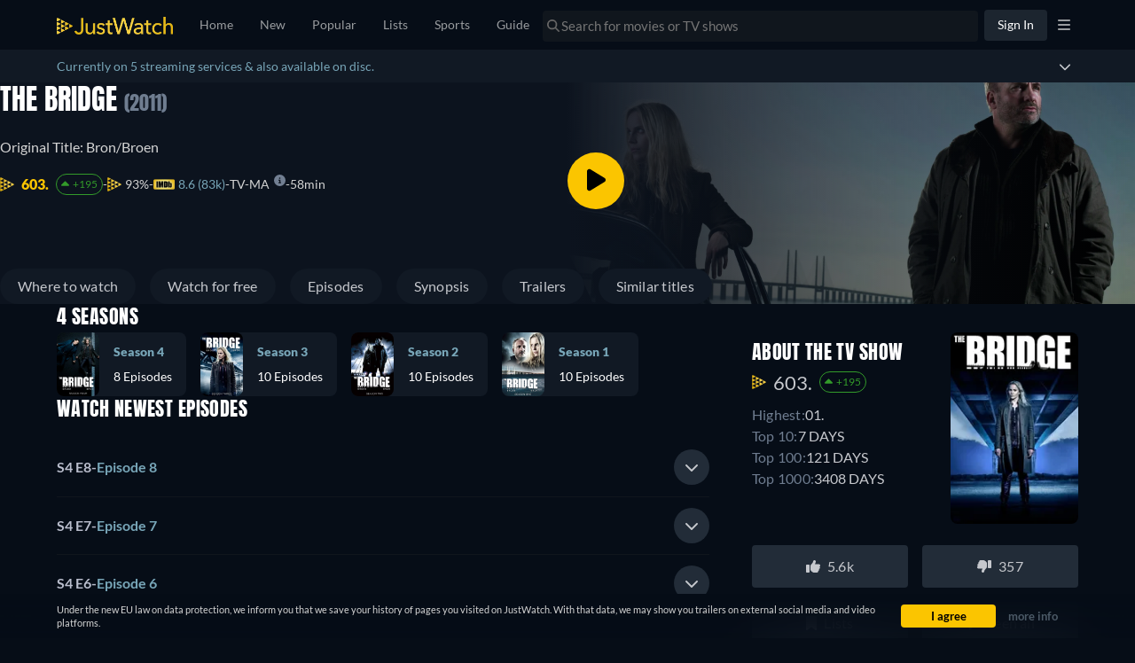

--- FILE ---
content_type: text/javascript
request_url: https://www.justwatch.com/appassets/js/1768584614051_npm.sentry-internal.c375fb56.js
body_size: 52561
content:
(window.webpackJsonp=window.webpackJsonp||[]).push([["npm.sentry-internal"],{"0542":function(t,e,n){"use strict";n.d(e,"a",(function(){return i})),n.d(e,"b",(function(){return s}));var r=n("6cd5");function s(){return Object(r.a)()}function i(){return Object(r.a)().substring(16)}},"0942":function(t,e,n){"use strict";n.d(e,"a",(function(){return c})),n.d(e,"b",(function(){return u})),n.d(e,"c",(function(){return l}));var r=n("0f4a"),s=n("c61a"),i=n("642b");const o={},a={};function c(t,e){o[t]=o[t]||[],o[t].push(e)}function u(t,e){if(!a[t]){a[t]=!0;try{e()}catch(e){r.a&&s.b.error("Error while instrumenting "+t,e)}}}function l(t,e){const n=t&&o[t];if(n)for(const o of n)try{o(e)}catch(e){r.a&&s.b.error(`Error while triggering instrumentation handler.\nType: ${t}\nName: ${Object(i.a)(o)}\nError:`,e)}}},"0f4a":function(t,e,n){"use strict";n.d(e,"a",(function(){return r}));const r="undefined"==typeof __SENTRY_DEBUG__||__SENTRY_DEBUG__},1452:function(t,e,n){"use strict";n.d(e,"a",(function(){return l})),n.d(e,"b",(function(){return s})),n.d(e,"c",(function(){return u})),n.d(e,"d",(function(){return f})),n.d(e,"e",(function(){return c})),n.d(e,"f",(function(){return a})),n.d(e,"g",(function(){return d})),n.d(e,"h",(function(){return o})),n.d(e,"i",(function(){return h})),n.d(e,"j",(function(){return p})),n.d(e,"k",(function(){return m}));const r=Object.prototype.toString;function s(t){switch(r.call(t)){case"[object Error]":case"[object Exception]":case"[object DOMException]":case"[object WebAssembly.Exception]":return!0;default:return f(t,Error)}}function i(t,e){return r.call(t)===`[object ${e}]`}function o(t){return i(t,"String")}function a(t){return null===t||function(t){return"object"==typeof t&&null!==t&&"__sentry_template_string__"in t&&"__sentry_template_values__"in t}(t)||"object"!=typeof t&&"function"!=typeof t}function c(t){return i(t,"Object")}function u(t){return"undefined"!=typeof Event&&f(t,Event)}function l(t){return"undefined"!=typeof Element&&f(t,Element)}function d(t){return i(t,"RegExp")}function p(t){return Boolean(t&&t.then&&"function"==typeof t.then)}function h(t){return c(t)&&"nativeEvent"in t&&"preventDefault"in t&&"stopPropagation"in t}function f(t,e){try{return t instanceof e}catch(t){return!1}}function m(t){return!("object"!=typeof t||null===t||!t.__isVue&&!t._isVue)}},2628:function(t,e,n){"use strict";function r(t){let e=void 0,n=t[0],r=1;for(;r<t.length;){const s=t[r],i=t[r+1];if(r+=2,("optionalAccess"===s||"optionalCall"===s)&&null==n)return;"access"===s||"optionalAccess"===s?(e=n,n=i(n)):"call"!==s&&"optionalCall"!==s||(n=i((...t)=>n.call(e,...t)),e=void 0)}return n}n.d(e,"a",(function(){return Es})),n.d(e,"b",(function(){return vs}));var s=n("2f6a"),i=n("98cb"),o=n("d2cf"),a=n("5f05");function c(){return Date.now()/1e3}const u=function(){const{performance:t}=s.a;if(!t||!t.now)return c;const e=Date.now()-t.now(),n=null==t.timeOrigin?e:t.timeOrigin;return()=>(n+t.now())/1e3}();let l;const d=(()=>{const{performance:t}=s.a;if(!t||!t.now)return void(l="none");const e=t.now(),n=Date.now(),r=t.timeOrigin?Math.abs(t.timeOrigin+e-n):36e5,i=r<36e5,o=t.timing&&t.timing.navigationStart,a="number"==typeof o?Math.abs(o+e-n):36e5;return i||a<36e5?r<=a?(l="timeOrigin",t.timeOrigin):(l="navigationStart",o):(l="dateNow",n)})();var p=n("d8df");function h(){return f(s.a),s.a}function f(t){const e=t.__SENTRY__=t.__SENTRY__||{};return e.version=e.version||p.a,e[p.a]=e[p.a]||{}}var m=n("9441");function g(){const t=s.a,e=t.crypto||t.msCrypto;let n=()=>16*Math.random();try{if(e&&e.randomUUID)return e.randomUUID().replace(/-/g,"");e&&e.getRandomValues&&(n=()=>{const t=new Uint8Array(1);return e.getRandomValues(t),t[0]})}catch(t){}return([1e7]+1e3+4e3+8e3+1e11).replace(/[018]/g,t=>(t^(15&n())>>t/4).toString(16))}function y(t){return t.exception&&t.exception.values?t.exception.values[0]:void 0}function b(t,e={}){if(e.user&&(!t.ipAddress&&e.user.ip_address&&(t.ipAddress=e.user.ip_address),t.did||e.did||(t.did=e.user.id||e.user.email||e.user.username)),t.timestamp=e.timestamp||u(),e.abnormal_mechanism&&(t.abnormal_mechanism=e.abnormal_mechanism),e.ignoreDuration&&(t.ignoreDuration=e.ignoreDuration),e.sid&&(t.sid=32===e.sid.length?e.sid:g()),void 0!==e.init&&(t.init=e.init),!t.did&&e.did&&(t.did=""+e.did),"number"==typeof e.started&&(t.started=e.started),t.ignoreDuration)t.duration=void 0;else if("number"==typeof e.duration)t.duration=e.duration;else{const e=t.timestamp-t.started;t.duration=e>=0?e:0}e.release&&(t.release=e.release),e.environment&&(t.environment=e.environment),!t.ipAddress&&e.ipAddress&&(t.ipAddress=e.ipAddress),!t.userAgent&&e.userAgent&&(t.userAgent=e.userAgent),"number"==typeof e.errors&&(t.errors=e.errors),e.status&&(t.status=e.status)}var _=n("9a0b"),S=n("ee44");function v(){return g()}function k(){return g().substring(16)}function w(t,e,n=2){if(!e||"object"!=typeof e||n<=0)return e;if(t&&e&&0===Object.keys(e).length)return t;const r={...t};for(const t in e)Object.prototype.hasOwnProperty.call(e,t)&&(r[t]=w(r[t],e[t],n-1));return r}function E(t,e){e?Object(o.a)(t,"_sentrySpan",e):delete t._sentrySpan}function O(t){return t._sentrySpan}class T{constructor(){this._notifyingListeners=!1,this._scopeListeners=[],this._eventProcessors=[],this._breadcrumbs=[],this._attachments=[],this._user={},this._tags={},this._extra={},this._contexts={},this._sdkProcessingMetadata={},this._propagationContext={traceId:v(),spanId:k()}}clone(){const t=new T;return t._breadcrumbs=[...this._breadcrumbs],t._tags={...this._tags},t._extra={...this._extra},t._contexts={...this._contexts},this._contexts.flags&&(t._contexts.flags={values:[...this._contexts.flags.values]}),t._user=this._user,t._level=this._level,t._session=this._session,t._transactionName=this._transactionName,t._fingerprint=this._fingerprint,t._eventProcessors=[...this._eventProcessors],t._requestSession=this._requestSession,t._attachments=[...this._attachments],t._sdkProcessingMetadata={...this._sdkProcessingMetadata},t._propagationContext={...this._propagationContext},t._client=this._client,t._lastEventId=this._lastEventId,E(t,O(this)),t}setClient(t){this._client=t}setLastEventId(t){this._lastEventId=t}getClient(){return this._client}lastEventId(){return this._lastEventId}addScopeListener(t){this._scopeListeners.push(t)}addEventProcessor(t){return this._eventProcessors.push(t),this}setUser(t){return this._user=t||{email:void 0,id:void 0,ip_address:void 0,username:void 0},this._session&&b(this._session,{user:t}),this._notifyScopeListeners(),this}getUser(){return this._user}getRequestSession(){return this._requestSession}setRequestSession(t){return this._requestSession=t,this}setTags(t){return this._tags={...this._tags,...t},this._notifyScopeListeners(),this}setTag(t,e){return this._tags={...this._tags,[t]:e},this._notifyScopeListeners(),this}setExtras(t){return this._extra={...this._extra,...t},this._notifyScopeListeners(),this}setExtra(t,e){return this._extra={...this._extra,[t]:e},this._notifyScopeListeners(),this}setFingerprint(t){return this._fingerprint=t,this._notifyScopeListeners(),this}setLevel(t){return this._level=t,this._notifyScopeListeners(),this}setTransactionName(t){return this._transactionName=t,this._notifyScopeListeners(),this}setContext(t,e){return null===e?delete this._contexts[t]:this._contexts[t]=e,this._notifyScopeListeners(),this}setSession(t){return t?this._session=t:delete this._session,this._notifyScopeListeners(),this}getSession(){return this._session}update(t){if(!t)return this;const e="function"==typeof t?t(this):t,[n,r]=e instanceof x?[e.getScopeData(),e.getRequestSession()]:Object(_.e)(e)?[t,t.requestSession]:[],{tags:s,extra:i,user:o,contexts:a,level:c,fingerprint:u=[],propagationContext:l}=n||{};return this._tags={...this._tags,...s},this._extra={...this._extra,...i},this._contexts={...this._contexts,...a},o&&Object.keys(o).length&&(this._user=o),c&&(this._level=c),u.length&&(this._fingerprint=u),l&&(this._propagationContext=l),r&&(this._requestSession=r),this}clear(){return this._breadcrumbs=[],this._tags={},this._extra={},this._user={},this._contexts={},this._level=void 0,this._transactionName=void 0,this._fingerprint=void 0,this._requestSession=void 0,this._session=void 0,E(this,void 0),this._attachments=[],this.setPropagationContext({traceId:v()}),this._notifyScopeListeners(),this}addBreadcrumb(t,e){const n="number"==typeof e?e:100;if(n<=0)return this;const r={timestamp:c(),...t};return this._breadcrumbs.push(r),this._breadcrumbs.length>n&&(this._breadcrumbs=this._breadcrumbs.slice(-n),this._client&&this._client.recordDroppedEvent("buffer_overflow","log_item")),this._notifyScopeListeners(),this}getLastBreadcrumb(){return this._breadcrumbs[this._breadcrumbs.length-1]}clearBreadcrumbs(){return this._breadcrumbs=[],this._notifyScopeListeners(),this}addAttachment(t){return this._attachments.push(t),this}clearAttachments(){return this._attachments=[],this}getScopeData(){return{breadcrumbs:this._breadcrumbs,attachments:this._attachments,contexts:this._contexts,tags:this._tags,extra:this._extra,user:this._user,level:this._level,fingerprint:this._fingerprint||[],eventProcessors:this._eventProcessors,propagationContext:this._propagationContext,sdkProcessingMetadata:this._sdkProcessingMetadata,transactionName:this._transactionName,span:O(this)}}setSDKProcessingMetadata(t){return this._sdkProcessingMetadata=w(this._sdkProcessingMetadata,t,2),this}setPropagationContext(t){return this._propagationContext={spanId:k(),...t},this}getPropagationContext(){return this._propagationContext}captureException(t,e){const n=e&&e.event_id?e.event_id:g();if(!this._client)return S.b.warn("No client configured on scope - will not capture exception!"),n;const r=new Error("Sentry syntheticException");return this._client.captureException(t,{originalException:t,syntheticException:r,...e,event_id:n},this),n}captureMessage(t,e,n){const r=n&&n.event_id?n.event_id:g();if(!this._client)return S.b.warn("No client configured on scope - will not capture message!"),r;const s=new Error(t);return this._client.captureMessage(t,e,{originalException:t,syntheticException:s,...n,event_id:r},this),r}captureEvent(t,e){const n=e&&e.event_id?e.event_id:g();return this._client?(this._client.captureEvent(t,{...e,event_id:n},this),n):(S.b.warn("No client configured on scope - will not capture event!"),n)}_notifyScopeListeners(){this._notifyingListeners||(this._notifyingListeners=!0,this._scopeListeners.forEach(t=>{t(this)}),this._notifyingListeners=!1)}}const x=T;class I{constructor(t,e){let n,r;n=t||new x,r=e||new x,this._stack=[{scope:n}],this._isolationScope=r}withScope(t){const e=this._pushScope();let n;try{n=t(e)}catch(t){throw this._popScope(),t}return Object(_.j)(n)?n.then(t=>(this._popScope(),t),t=>{throw this._popScope(),t}):(this._popScope(),n)}getClient(){return this.getStackTop().client}getScope(){return this.getStackTop().scope}getIsolationScope(){return this._isolationScope}getStackTop(){return this._stack[this._stack.length-1]}_pushScope(){const t=this.getScope().clone();return this._stack.push({client:this.getClient(),scope:t}),t}_popScope(){return!(this._stack.length<=1)&&!!this._stack.pop()}}function C(){const t=f(h());return t.stack=t.stack||new I(Object(s.b)("defaultCurrentScope",()=>new x),Object(s.b)("defaultIsolationScope",()=>new x))}function M(t){return C().withScope(t)}function j(t,e){const n=C();return n.withScope(()=>(n.getStackTop().scope=t,e(t)))}function R(t){return C().withScope(()=>t(C().getIsolationScope()))}function A(t){const e=f(t);return e.acs?e.acs:{withIsolationScope:R,withScope:M,withSetScope:j,withSetIsolationScope:(t,e)=>R(e),getCurrentScope:()=>C().getScope(),getIsolationScope:()=>C().getIsolationScope()}}function D(){return A(h()).getCurrentScope()}function N(){return A(h()).getIsolationScope()}function L(){return D().getClient()}const P=100;const F="production",B="undefined"==typeof __SENTRY_DEBUG__||__SENTRY_DEBUG__;var U;function z(t){return new $(e=>{e(t)})}!function(t){t[t.PENDING=0]="PENDING";t[t.RESOLVED=1]="RESOLVED";t[t.REJECTED=2]="REJECTED"}(U||(U={}));class ${constructor(t){$.prototype.__init.call(this),$.prototype.__init2.call(this),$.prototype.__init3.call(this),$.prototype.__init4.call(this),this._state=U.PENDING,this._handlers=[];try{t(this._resolve,this._reject)}catch(t){this._reject(t)}}then(t,e){return new $((n,r)=>{this._handlers.push([!1,e=>{if(t)try{n(t(e))}catch(t){r(t)}else n(e)},t=>{if(e)try{n(e(t))}catch(t){r(t)}else r(t)}]),this._executeHandlers()})}catch(t){return this.then(t=>t,t)}finally(t){return new $((e,n)=>{let r,s;return this.then(e=>{s=!1,r=e,t&&t()},e=>{s=!0,r=e,t&&t()}).then(()=>{s?n(r):e(r)})})}__init(){this._resolve=t=>{this._setResult(U.RESOLVED,t)}}__init2(){this._reject=t=>{this._setResult(U.REJECTED,t)}}__init3(){this._setResult=(t,e)=>{this._state===U.PENDING&&(Object(_.j)(e)?e.then(this._resolve,this._reject):(this._state=t,this._value=e,this._executeHandlers()))}}__init4(){this._executeHandlers=()=>{if(this._state===U.PENDING)return;const t=this._handlers.slice();this._handlers=[],t.forEach(t=>{t[0]||(this._state===U.RESOLVED&&t[1](this._value),this._state===U.REJECTED&&t[2](this._value),t[0]=!0)})}}}let W,H,q;function Y(t){const e=s.a._sentryDebugIds;if(!e)return{};const n=Object.keys(e);return q&&n.length===H||(H=n.length,q=n.reduce((n,r)=>{W||(W={});const s=W[r];if(s)n[s[0]]=s[1];else{const s=t(r);for(let t=s.length-1;t>=0;t--){const i=s[t],o=i&&i.filename,a=e[r];if(o&&a){n[o]=a,W[r]=[o,a];break}}}return n},{})),q}n("89f1");const V=/^sentry-/;function G(t){const e=function(t){if(!t||!Object(_.h)(t)&&!Array.isArray(t))return;if(Array.isArray(t))return t.reduce((t,e)=>{const n=J(e);return Object.entries(n).forEach(([e,n])=>{t[e]=n}),t},{});return J(t)}(t);if(!e)return;const n=Object.entries(e).reduce((t,[e,n])=>{if(e.match(V)){t[e.slice("sentry-".length)]=n}return t},{});return Object.keys(n).length>0?n:void 0}function J(t){return t.split(",").map(t=>t.split("=").map(t=>decodeURIComponent(t.trim()))).reduce((t,[e,n])=>(e&&n&&(t[e]=n),t),{})}function K(t){const e=t._sentryMetrics;if(!e)return;const n={};for(const[,[t,r]]of e){(n[t]||(n[t]=[])).push(Object(o.c)(r))}return n}new RegExp("^[ \\t]*([0-9a-f]{32})?-?([0-9a-f]{16})?-?([01])?[ \\t]*$");function X(t){const{spanId:e,traceId:n,isRemote:r}=t.spanContext(),s=r?e:tt(t).parent_span_id,i=r?k():e;return Object(o.c)({parent_span_id:s,span_id:i,trace_id:n})}function Q(t){return"number"==typeof t?Z(t):Array.isArray(t)?t[0]+t[1]/1e9:t instanceof Date?Z(t.getTime()):u()}function Z(t){return t>9999999999?t/1e3:t}function tt(t){if(function(t){return"function"==typeof t.getSpanJSON}(t))return t.getSpanJSON();try{const{spanId:e,traceId:n}=t.spanContext();if(function(t){const e=t;return!!(e.attributes&&e.startTime&&e.name&&e.endTime&&e.status)}(t)){const{attributes:r,startTime:s,name:i,endTime:a,parentSpanId:c,status:u}=t;return Object(o.c)({span_id:e,trace_id:n,data:r,description:i,parent_span_id:c,start_timestamp:Q(s),timestamp:Q(a)||void 0,status:nt(u),op:r["sentry.op"],origin:r["sentry.origin"],_metrics_summary:K(t)})}return{span_id:e,trace_id:n}}catch(t){return{}}}function et(t){const{traceFlags:e}=t.spanContext();return 1===e}function nt(t){if(t&&0!==t.code)return 1===t.code?"ok":t.message||"unknown_error"}function rt(t){return t._sentryRootSpan||t}function st(){const t=A(h());return t.getActiveSpan?t.getActiveSpan():O(D())}function it(t,e){const n=e.getOptions(),{publicKey:r}=e.getDsn()||{},s=Object(o.c)({environment:n.environment||F,release:n.release,public_key:r,trace_id:t});return e.emit("createDsc",s),s}function ot(t){const e=L();if(!e)return{};const n=rt(t),r=n._frozenDsc;if(r)return r;const s=n.spanContext().traceState,i=s&&s.get("sentry.dsc"),o=i&&G(i);if(o)return o;const a=it(t.spanContext().traceId,e),c=tt(n),u=c.data||{},l=u["sentry.sample_rate"];null!=l&&(a.sample_rate=""+l);const d=u["sentry.source"],p=c.description;return"url"!==d&&p&&(a.transaction=p),function(t){if("boolean"==typeof __SENTRY_TRACING__&&!__SENTRY_TRACING__)return!1;const e=L(),n=t||e&&e.getOptions();return!!n&&(n.enableTracing||"tracesSampleRate"in n||"tracesSampler"in n)}()&&(a.sampled=String(et(n))),e.emit("createDsc",a,n),a}function at(t,e){const{fingerprint:n,span:r,breadcrumbs:s,sdkProcessingMetadata:i}=e;!function(t,e){const{extra:n,tags:r,user:s,contexts:i,level:a,transactionName:c}=e,u=Object(o.c)(n);u&&Object.keys(u).length&&(t.extra={...u,...t.extra});const l=Object(o.c)(r);l&&Object.keys(l).length&&(t.tags={...l,...t.tags});const d=Object(o.c)(s);d&&Object.keys(d).length&&(t.user={...d,...t.user});const p=Object(o.c)(i);p&&Object.keys(p).length&&(t.contexts={...p,...t.contexts});a&&(t.level=a);c&&"transaction"!==t.type&&(t.transaction=c)}(t,e),r&&function(t,e){t.contexts={trace:X(e),...t.contexts},t.sdkProcessingMetadata={dynamicSamplingContext:ot(e),...t.sdkProcessingMetadata};const n=tt(rt(e)).description;n&&!t.transaction&&"transaction"===t.type&&(t.transaction=n)}(t,r),function(t,e){t.fingerprint=t.fingerprint?Array.isArray(t.fingerprint)?t.fingerprint:[t.fingerprint]:[],e&&(t.fingerprint=t.fingerprint.concat(e));t.fingerprint&&!t.fingerprint.length&&delete t.fingerprint}(t,n),function(t,e){const n=[...t.breadcrumbs||[],...e];t.breadcrumbs=n.length?n:void 0}(t,s),function(t,e){t.sdkProcessingMetadata={...t.sdkProcessingMetadata,...e}}(t,i)}function ct(t,e){const{extra:n,tags:r,user:s,contexts:i,level:o,sdkProcessingMetadata:a,breadcrumbs:c,fingerprint:u,eventProcessors:l,attachments:d,propagationContext:p,transactionName:h,span:f}=e;ut(t,"extra",n),ut(t,"tags",r),ut(t,"user",s),ut(t,"contexts",i),t.sdkProcessingMetadata=w(t.sdkProcessingMetadata,a,2),o&&(t.level=o),h&&(t.transactionName=h),f&&(t.span=f),c.length&&(t.breadcrumbs=[...t.breadcrumbs,...c]),u.length&&(t.fingerprint=[...t.fingerprint,...u]),l.length&&(t.eventProcessors=[...t.eventProcessors,...l]),d.length&&(t.attachments=[...t.attachments,...d]),t.propagationContext={...t.propagationContext,...p}}function ut(t,e,n){t[e]=w(t[e],n,1)}function lt(t,e,n,r,o,a){const{normalizeDepth:u=3,normalizeMaxBreadth:l=1e3}=t,d={...e,event_id:e.event_id||n.event_id||g(),timestamp:e.timestamp||c()},p=n.integrations||t.integrations.map(t=>t.name);!function(t,e){const{environment:n,release:r,dist:s,maxValueLength:i=250}=e;t.environment=t.environment||n||F,!t.release&&r&&(t.release=r);!t.dist&&s&&(t.dist=s);t.message&&(t.message=Object(m.c)(t.message,i));const o=t.exception&&t.exception.values&&t.exception.values[0];o&&o.value&&(o.value=Object(m.c)(o.value,i));const a=t.request;a&&a.url&&(a.url=Object(m.c)(a.url,i))}(d,t),function(t,e){e.length>0&&(t.sdk=t.sdk||{},t.sdk.integrations=[...t.sdk.integrations||[],...e])}(d,p),o&&o.emit("applyFrameMetadata",e),void 0===e.type&&function(t,e){const n=Y(e);try{t.exception.values.forEach(t=>{t.stacktrace.frames.forEach(t=>{n&&t.filename&&(t.debug_id=n[t.filename])})})}catch(t){}}(d,t.stackParser);const h=function(t,e){if(!e)return t;const n=t?t.clone():new x;return n.update(e),n}(r,n.captureContext);n.mechanism&&function(t,e){const n=y(t);if(!n)return;const r=n.mechanism;if(n.mechanism={type:"generic",handled:!0,...r,...e},e&&"data"in e){const t={...r&&r.data,...e.data};n.mechanism.data=t}}(d,n.mechanism);const f=o?o.getEventProcessors():[],b=Object(s.b)("globalScope",()=>new x).getScopeData();if(a){ct(b,a.getScopeData())}if(h){ct(b,h.getScopeData())}const v=[...n.attachments||[],...b.attachments];v.length&&(n.attachments=v),at(d,b);return function t(e,n,r,s=0){return new $((i,o)=>{const a=e[s];if(null===n||"function"!=typeof a)i(n);else{const c=a({...n},r);B&&a.id&&null===c&&S.b.log(`Event processor "${a.id}" dropped event`),Object(_.j)(c)?c.then(n=>t(e,n,r,s+1).then(i)).then(null,o):t(e,c,r,s+1).then(i).then(null,o)}})}([...f,...b.eventProcessors],d,n).then(t=>(t&&function(t){const e={};try{t.exception.values.forEach(t=>{t.stacktrace.frames.forEach(t=>{t.debug_id&&(t.abs_path?e[t.abs_path]=t.debug_id:t.filename&&(e[t.filename]=t.debug_id),delete t.debug_id)})})}catch(t){}if(0===Object.keys(e).length)return;t.debug_meta=t.debug_meta||{},t.debug_meta.images=t.debug_meta.images||[];const n=t.debug_meta.images;Object.entries(e).forEach(([t,e])=>{n.push({type:"sourcemap",code_file:t,debug_id:e})})}(t),"number"==typeof u&&u>0?function(t,e,n){if(!t)return null;const r={...t,...t.breadcrumbs&&{breadcrumbs:t.breadcrumbs.map(t=>({...t,...t.data&&{data:Object(i.a)(t.data,e,n)}}))},...t.user&&{user:Object(i.a)(t.user,e,n)},...t.contexts&&{contexts:Object(i.a)(t.contexts,e,n)},...t.extra&&{extra:Object(i.a)(t.extra,e,n)}};t.contexts&&t.contexts.trace&&r.contexts&&(r.contexts.trace=t.contexts.trace,t.contexts.trace.data&&(r.contexts.trace.data=Object(i.a)(t.contexts.trace.data,e,n)));t.spans&&(r.spans=t.spans.map(t=>({...t,...t.data&&{data:Object(i.a)(t.data,e,n)}})));t.contexts&&t.contexts.flags&&r.contexts&&(r.contexts.flags=Object(i.a)(t.contexts.flags,3,n));return r}(t,u,l):t))}function dt(t){if(t)return function(t){return t instanceof x||"function"==typeof t}(t)||function(t){return Object.keys(t).some(t=>pt.includes(t))}(t)?{captureContext:t}:t}const pt=["user","level","extra","contexts","tags","fingerprint","requestSession","propagationContext"];function ht(t,e){const n=e&&e.getDsn(),r=e&&e.getOptions().tunnel;return function(t,e){return!!e&&t.includes(e.host)}(t,n)||function(t,e){if(!e)return!1;return ft(t)===ft(e)}(t,r)}function ft(t){return"/"===t[t.length-1]?t.slice(0,-1):t}function mt(t,e=!1){const{host:n,path:r,pass:s,port:i,projectId:o,protocol:a,publicKey:c}=t;return`${a}://${c}${e&&s?":"+s:""}@${n}${i?":"+i:""}/${r?r+"/":r}${o}`}function gt(t,{statusCode:e,headers:n},r=Date.now()){const s={...t},i=n&&n["x-sentry-rate-limits"],o=n&&n["retry-after"];if(i)for(const t of i.trim().split(",")){const[e,n,,,i]=t.split(":",5),o=parseInt(e,10),a=1e3*(isNaN(o)?60:o);if(n)for(const t of n.split(";"))"metric_bucket"===t&&i&&!i.split(";").includes("custom")||(s[t]=r+a);else s.all=r+a}else o?s.all=r+function(t,e=Date.now()){const n=parseInt(""+t,10);if(!isNaN(n))return 1e3*n;const r=Date.parse(""+t);return isNaN(r)?6e4:r-e}(o,r):429===e&&(s.all=r+6e4);return s}var yt=n("3f42");function bt(){return"undefined"!=typeof window&&(!Object(yt.a)()||function(){const t=s.a.process;return!!t&&"renderer"===t.type}())}function _t(t){if("boolean"==typeof t)return Number(t);const e="string"==typeof t?parseFloat(t):t;if(!("number"!=typeof e||isNaN(e)||e<0||e>1))return e;B&&S.b.warn(`[Tracing] Given sample rate is invalid. Sample rate must be a boolean or a number between 0 and 1. Got ${JSON.stringify(t)} of type ${JSON.stringify(typeof t)}.`)}var St=n("bd47"),vt=n("4448"),kt=n("3d34"),wt=n("7629"),Et=n("79da");const Ot=s.a;function Tt(t,e){return null!=t?t:e()}function xt(t){let e=void 0,n=t[0],r=1;for(;r<t.length;){const s=t[r],i=t[r+1];if(r+=2,("optionalAccess"===s||"optionalCall"===s)&&null==n)return;"access"===s||"optionalAccess"===s?(e=n,n=i(n)):"call"!==s&&"optionalCall"!==s||(n=i((...t)=>n.call(e,...t)),e=void 0)}return n}var It;function Ct(t){const e=xt([t,"optionalAccess",t=>t.host]);return Boolean(xt([e,"optionalAccess",t=>t.shadowRoot])===t)}function Mt(t){return"[object ShadowRoot]"===Object.prototype.toString.call(t)}function jt(t){try{const n=t.rules||t.cssRules;return n?((e=Array.from(n,Rt).join("")).includes(" background-clip: text;")&&!e.includes(" -webkit-background-clip: text;")&&(e=e.replace(/\sbackground-clip:\s*text;/g," -webkit-background-clip: text; background-clip: text;")),e):null}catch(t){return null}var e}function Rt(t){let e;if(function(t){return"styleSheet"in t}(t))try{e=jt(t.styleSheet)||function(t){const{cssText:e}=t;if(e.split('"').length<3)return e;const n=["@import",`url(${JSON.stringify(t.href)})`];return""===t.layerName?n.push("layer"):t.layerName&&n.push(`layer(${t.layerName})`),t.supportsText&&n.push(`supports(${t.supportsText})`),t.media.length&&n.push(t.media.mediaText),n.join(" ")+";"}(t)}catch(t){}else if(function(t){return"selectorText"in t}(t)){let e=t.cssText;const n=t.selectorText.includes(":"),r="string"==typeof t.style.all&&t.style.all;if(r&&(e=function(t){let e="";for(let n=0;n<t.style.length;n++){const r=t.style,s=r[n],i=r.getPropertyPriority(s);e+=`${s}:${r.getPropertyValue(s)}${i?" !important":""};`}return`${t.selectorText} { ${e} }`}(t)),n&&(e=e.replace(/(\[(?:[\w-]+)[^\\])(:(?:[\w-]+)\])/gm,"$1\\$2")),n||r)return e}return e||t.cssText}!function(t){t[t.Document=0]="Document",t[t.DocumentType=1]="DocumentType",t[t.Element=2]="Element",t[t.Text=3]="Text",t[t.CDATA=4]="CDATA",t[t.Comment=5]="Comment"}(It||(It={}));class At{constructor(){this.idNodeMap=new Map,this.nodeMetaMap=new WeakMap}getId(t){if(!t)return-1;return Tt(xt([this,"access",t=>t.getMeta,"call",e=>e(t),"optionalAccess",t=>t.id]),()=>-1)}getNode(t){return this.idNodeMap.get(t)||null}getIds(){return Array.from(this.idNodeMap.keys())}getMeta(t){return this.nodeMetaMap.get(t)||null}removeNodeFromMap(t){const e=this.getId(t);this.idNodeMap.delete(e),t.childNodes&&t.childNodes.forEach(t=>this.removeNodeFromMap(t))}has(t){return this.idNodeMap.has(t)}hasNode(t){return this.nodeMetaMap.has(t)}add(t,e){const n=e.id;this.idNodeMap.set(n,t),this.nodeMetaMap.set(t,e)}replace(t,e){const n=this.getNode(t);if(n){const t=this.nodeMetaMap.get(n);t&&this.nodeMetaMap.set(e,t)}this.idNodeMap.set(t,e)}reset(){this.idNodeMap=new Map,this.nodeMetaMap=new WeakMap}}function Dt({maskInputOptions:t,tagName:e,type:n}){return"OPTION"===e&&(e="SELECT"),Boolean(t[e.toLowerCase()]||n&&t[n]||"password"===n||"INPUT"===e&&!n&&t.text)}function Nt({isMasked:t,element:e,value:n,maskInputFn:r}){let s=n||"";return t?(r&&(s=r(s,e)),"*".repeat(s.length)):s}function Lt(t){return t.toLowerCase()}function Pt(t){return t.toUpperCase()}function Ft(t){const e=t.type;return t.hasAttribute("data-rr-is-password")?"password":e?Lt(e):null}function Bt(t,e,n){return"INPUT"!==e||"radio"!==n&&"checkbox"!==n?t.value:t.getAttribute("value")||""}function Ut(t,e){let n;try{n=new URL(t,Tt(e,()=>window.location.href))}catch(t){return null}return Tt(xt([n.pathname.match(/\.([0-9a-z]+)(?:$)/i),"optionalAccess",t=>t[1]]),()=>null)}const zt={};function $t(t){const e=zt[t];if(e)return e;const n=window.document;let r=window[t];if(n&&"function"==typeof n.createElement)try{const e=n.createElement("iframe");e.hidden=!0,n.head.appendChild(e);const s=e.contentWindow;s&&s[t]&&(r=s[t]),n.head.removeChild(e)}catch(t){}return zt[t]=r.bind(window)}function Wt(...t){return $t("setTimeout")(...t)}function Ht(...t){return $t("clearTimeout")(...t)}function qt(t){try{return t.contentDocument}catch(t){}}let Yt=1;const Vt=new RegExp("[^a-z0-9-_:]");function Gt(){return Yt++}let Jt,Kt;const Xt=/url\((?:(')([^']*)'|(")(.*?)"|([^)]*))\)/gm,Qt=/^(?:[a-z+]+:)?\/\//i,Zt=/^www\..*/i,te=/^(data:)([^,]*),(.*)/i;function ee(t,e){return(t||"").replace(Xt,(t,n,r,s,i,o)=>{const a=r||i||o,c=n||s||"";if(!a)return t;if(Qt.test(a)||Zt.test(a))return`url(${c}${a}${c})`;if(te.test(a))return`url(${c}${a}${c})`;if("/"===a[0])return`url(${c}${function(t){let e="";return e=t.indexOf("//")>-1?t.split("/").slice(0,3).join("/"):t.split("/")[0],e=e.split("?")[0],e}(e)+a}${c})`;const u=e.split("/"),l=a.split("/");u.pop();for(const t of l)"."!==t&&(".."===t?u.pop():u.push(t));return`url(${c}${u.join("/")}${c})`})}const ne=/^[^ \t\n\r\u000c]+/,re=/^[, \t\n\r\u000c]+/;const se=new WeakMap;function ie(t,e){return e&&""!==e.trim()?oe(t,e):e}function oe(t,e){let n=se.get(t);if(n||(n=t.createElement("a"),se.set(t,n)),e){if(e.startsWith("blob:")||e.startsWith("data:"))return e}else e="";return n.setAttribute("href",e),n.href}function ae(t,e,n,r,s,i){return r?"src"===n||"href"===n&&("use"!==e||"#"!==r[0])||"xlink:href"===n&&"#"!==r[0]?ie(t,r):"background"!==n||"table"!==e&&"td"!==e&&"th"!==e?"srcset"===n?function(t,e){if(""===e.trim())return e;let n=0;function r(t){let r;const s=t.exec(e.substring(n));return s?(r=s[0],n+=r.length,r):""}const s=[];for(;r(re),!(n>=e.length);){let i=r(ne);if(","===i.slice(-1))i=ie(t,i.substring(0,i.length-1)),s.push(i);else{let r="";i=ie(t,i);let o=!1;for(;;){const t=e.charAt(n);if(""===t){s.push((i+r).trim());break}if(o)")"===t&&(o=!1);else{if(","===t){n+=1,s.push((i+r).trim());break}"("===t&&(o=!0)}r+=t,n+=1}}}return s.join(", ")}(t,r):"style"===n?ee(r,oe(t)):"object"===e&&"data"===n?ie(t,r):"function"==typeof i?i(n,r,s):r:ie(t,r):r}function ce(t,e,n){return("video"===t||"audio"===t)&&"autoplay"===e}function ue(t,e,n=1/0,r=0){return t?t.nodeType!==t.ELEMENT_NODE||r>n?-1:e(t)?r:ue(t.parentNode,e,n,r+1):-1}function le(t,e){return n=>{const r=n;if(null===r)return!1;try{if(t)if("string"==typeof t){if(r.matches("."+t))return!0}else if(function(t,e){for(let n=t.classList.length;n--;){const r=t.classList[n];if(e.test(r))return!0}return!1}(r,t))return!0;return!(!e||!r.matches(e))}catch(t){return!1}}}function de(t,e,n,r,s,i){try{const o=t.nodeType===t.ELEMENT_NODE?t:t.parentElement;if(null===o)return!1;if("INPUT"===o.tagName){const t=o.getAttribute("autocomplete");if(["current-password","new-password","cc-number","cc-exp","cc-exp-month","cc-exp-year","cc-csc"].includes(t))return!0}let a=-1,c=-1;if(i){if(c=ue(o,le(r,s)),c<0)return!0;a=ue(o,le(e,n),c>=0?c:1/0)}else{if(a=ue(o,le(e,n)),a<0)return!1;c=ue(o,le(r,s),a>=0?a:1/0)}return a>=0?!(c>=0)||a<=c:!(c>=0)&&!!i}catch(t){}return!!i}function pe(t,e){const{doc:n,mirror:r,blockClass:s,blockSelector:i,unblockSelector:o,maskAllText:a,maskAttributeFn:c,maskTextClass:u,unmaskTextClass:l,maskTextSelector:d,unmaskTextSelector:p,inlineStylesheet:h,maskInputOptions:f={},maskTextFn:m,maskInputFn:g,dataURLOptions:y={},inlineImages:b,recordCanvas:_,keepIframeSrcFn:S,newlyAddedElement:v=!1}=e,k=function(t,e){if(!e.hasNode(t))return;const n=e.getId(t);return 1===n?void 0:n}(n,r);switch(t.nodeType){case t.DOCUMENT_NODE:return"CSS1Compat"!==t.compatMode?{type:It.Document,childNodes:[],compatMode:t.compatMode}:{type:It.Document,childNodes:[]};case t.DOCUMENT_TYPE_NODE:return{type:It.DocumentType,name:t.name,publicId:t.publicId,systemId:t.systemId,rootId:k};case t.ELEMENT_NODE:return function(t,e){const{doc:n,blockClass:r,blockSelector:s,unblockSelector:i,inlineStylesheet:o,maskInputOptions:a={},maskAttributeFn:c,maskInputFn:u,dataURLOptions:l={},inlineImages:d,recordCanvas:p,keepIframeSrcFn:h,newlyAddedElement:f=!1,rootId:m,maskAllText:g,maskTextClass:y,unmaskTextClass:b,maskTextSelector:_,unmaskTextSelector:S}=e,v=function(t,e,n,r){try{if(r&&t.matches(r))return!1;if("string"==typeof e){if(t.classList.contains(e))return!0}else for(let n=t.classList.length;n--;){const r=t.classList[n];if(e.test(r))return!0}if(n)return t.matches(n)}catch(t){}return!1}(t,r,s,i),k=function(t){if(t instanceof HTMLFormElement)return"form";const e=Lt(t.tagName);return Vt.test(e)?"div":e}(t);let w={};const E=t.attributes.length;for(let e=0;e<E;e++){const r=t.attributes[e];r.name&&!ce(k,r.name,r.value)&&(w[r.name]=ae(n,k,Lt(r.name),r.value,t,c))}if("link"===k&&o){const e=Array.from(n.styleSheets).find(e=>e.href===t.href);let r=null;e&&(r=jt(e)),r&&(w.rel=null,w.href=null,w.crossorigin=null,w._cssText=ee(r,e.href))}if("style"===k&&t.sheet&&!(t.innerText||t.textContent||"").trim().length){const e=jt(t.sheet);e&&(w._cssText=ee(e,oe(n)))}if("input"===k||"textarea"===k||"select"===k||"option"===k){const e=t,n=Ft(e),r=Bt(e,Pt(k),n),s=e.checked;if("submit"!==n&&"button"!==n&&r){const t=de(e,y,_,b,S,Dt({type:n,tagName:Pt(k),maskInputOptions:a}));w.value=Nt({isMasked:t,element:e,value:r,maskInputFn:u})}s&&(w.checked=s)}"option"===k&&(t.selected&&!a.select?w.selected=!0:delete w.selected);if("canvas"===k&&p)if("2d"===t.__context)(function(t){const e=t.getContext("2d");if(!e)return!0;for(let n=0;n<t.width;n+=50)for(let r=0;r<t.height;r+=50){const s=e.getImageData,i="__rrweb_original__"in s?s.__rrweb_original__:s;if(new Uint32Array(i.call(e,n,r,Math.min(50,t.width-n),Math.min(50,t.height-r)).data.buffer).some(t=>0!==t))return!1}return!0})(t)||(w.rr_dataURL=t.toDataURL(l.type,l.quality));else if(!("__context"in t)){const e=t.toDataURL(l.type,l.quality),r=n.createElement("canvas");r.width=t.width,r.height=t.height;const s=r.toDataURL(l.type,l.quality);e!==s&&(w.rr_dataURL=e)}if("img"===k&&d){Jt||(Jt=n.createElement("canvas"),Kt=Jt.getContext("2d"));const e=t,r=e.currentSrc||e.getAttribute("src")||"<unknown-src>",s=e.crossOrigin,i=()=>{e.removeEventListener("load",i);try{Jt.width=e.naturalWidth,Jt.height=e.naturalHeight,Kt.drawImage(e,0,0),w.rr_dataURL=Jt.toDataURL(l.type,l.quality)}catch(t){if("anonymous"!==e.crossOrigin)return e.crossOrigin="anonymous",void(e.complete&&0!==e.naturalWidth?i():e.addEventListener("load",i));console.warn(`Cannot inline img src=${r}! Error: ${t}`)}"anonymous"===e.crossOrigin&&(s?w.crossOrigin=s:e.removeAttribute("crossorigin"))};e.complete&&0!==e.naturalWidth?i():e.addEventListener("load",i)}"audio"!==k&&"video"!==k||(w.rr_mediaState=t.paused?"paused":"played",w.rr_mediaCurrentTime=t.currentTime);f||(t.scrollLeft&&(w.rr_scrollLeft=t.scrollLeft),t.scrollTop&&(w.rr_scrollTop=t.scrollTop));if(v){const{width:e,height:n}=t.getBoundingClientRect();w={class:w.class,rr_width:e+"px",rr_height:n+"px"}}"iframe"!==k||h(w.src)||(v||qt(t)||(w.rr_src=w.src),delete w.src);let O;try{customElements.get(k)&&(O=!0)}catch(t){}return{type:It.Element,tagName:k,attributes:w,childNodes:[],isSVG:(T=t,Boolean("svg"===T.tagName||T.ownerSVGElement)||void 0),needBlock:v,rootId:m,isCustom:O};var T}(t,{doc:n,blockClass:s,blockSelector:i,unblockSelector:o,inlineStylesheet:h,maskAttributeFn:c,maskInputOptions:f,maskInputFn:g,dataURLOptions:y,inlineImages:b,recordCanvas:_,keepIframeSrcFn:S,newlyAddedElement:v,rootId:k,maskAllText:a,maskTextClass:u,unmaskTextClass:l,maskTextSelector:d,unmaskTextSelector:p});case t.TEXT_NODE:return function(t,e){const{maskAllText:n,maskTextClass:r,unmaskTextClass:s,maskTextSelector:i,unmaskTextSelector:o,maskTextFn:a,maskInputOptions:c,maskInputFn:u,rootId:l}=e,d=t.parentNode&&t.parentNode.tagName;let p=t.textContent;const h="STYLE"===d||void 0,f="SCRIPT"===d||void 0,m="TEXTAREA"===d||void 0;if(h&&p){try{t.nextSibling||t.previousSibling||xt([t,"access",t=>t.parentNode,"access",t=>t.sheet,"optionalAccess",t=>t.cssRules])&&(p=jt(t.parentNode.sheet))}catch(e){console.warn("Cannot get CSS styles from text's parentNode. Error: "+e,t)}p=ee(p,oe(e.doc))}f&&(p="SCRIPT_PLACEHOLDER");const g=de(t,r,i,s,o,n);h||f||m||!p||!g||(p=a?a(p,t.parentElement):p.replace(/[\S]/g,"*"));m&&p&&(c.textarea||g)&&(p=u?u(p,t.parentNode):p.replace(/[\S]/g,"*"));if("OPTION"===d&&p){const e=Dt({type:null,tagName:d,maskInputOptions:c});p=Nt({isMasked:de(t,r,i,s,o,e),element:t,value:p,maskInputFn:u})}return{type:It.Text,textContent:p||"",isStyle:h,rootId:l}}(t,{doc:n,maskAllText:a,maskTextClass:u,unmaskTextClass:l,maskTextSelector:d,unmaskTextSelector:p,maskTextFn:m,maskInputOptions:f,maskInputFn:g,rootId:k});case t.CDATA_SECTION_NODE:return{type:It.CDATA,textContent:"",rootId:k};case t.COMMENT_NODE:return{type:It.Comment,textContent:t.textContent||"",rootId:k};default:return!1}}function he(t){return null==t?"":t.toLowerCase()}function fe(t,e){const{doc:n,mirror:r,blockClass:s,blockSelector:i,unblockSelector:o,maskAllText:a,maskTextClass:c,unmaskTextClass:u,maskTextSelector:l,unmaskTextSelector:d,skipChild:p=!1,inlineStylesheet:h=!0,maskInputOptions:f={},maskAttributeFn:m,maskTextFn:g,maskInputFn:y,slimDOMOptions:b,dataURLOptions:_={},inlineImages:S=!1,recordCanvas:v=!1,onSerialize:k,onIframeLoad:w,iframeLoadTimeout:E=5e3,onStylesheetLoad:O,stylesheetLoadTimeout:T=5e3,keepIframeSrcFn:x=(()=>!1),newlyAddedElement:I=!1}=e;let{preserveWhiteSpace:C=!0}=e;const M=pe(t,{doc:n,mirror:r,blockClass:s,blockSelector:i,maskAllText:a,unblockSelector:o,maskTextClass:c,unmaskTextClass:u,maskTextSelector:l,unmaskTextSelector:d,inlineStylesheet:h,maskInputOptions:f,maskAttributeFn:m,maskTextFn:g,maskInputFn:y,dataURLOptions:_,inlineImages:S,recordCanvas:v,keepIframeSrcFn:x,newlyAddedElement:I});if(!M)return console.warn(t,"not serialized"),null;let j;j=r.hasNode(t)?r.getId(t):!function(t,e){if(e.comment&&t.type===It.Comment)return!0;if(t.type===It.Element){if(e.script&&("script"===t.tagName||"link"===t.tagName&&("preload"===t.attributes.rel||"modulepreload"===t.attributes.rel)||"link"===t.tagName&&"prefetch"===t.attributes.rel&&"string"==typeof t.attributes.href&&"js"===Ut(t.attributes.href)))return!0;if(e.headFavicon&&("link"===t.tagName&&"shortcut icon"===t.attributes.rel||"meta"===t.tagName&&(he(t.attributes.name).match(/^msapplication-tile(image|color)$/)||"application-name"===he(t.attributes.name)||"icon"===he(t.attributes.rel)||"apple-touch-icon"===he(t.attributes.rel)||"shortcut icon"===he(t.attributes.rel))))return!0;if("meta"===t.tagName){if(e.headMetaDescKeywords&&he(t.attributes.name).match(/^description|keywords$/))return!0;if(e.headMetaSocial&&(he(t.attributes.property).match(/^(og|twitter|fb):/)||he(t.attributes.name).match(/^(og|twitter):/)||"pinterest"===he(t.attributes.name)))return!0;if(e.headMetaRobots&&("robots"===he(t.attributes.name)||"googlebot"===he(t.attributes.name)||"bingbot"===he(t.attributes.name)))return!0;if(e.headMetaHttpEquiv&&void 0!==t.attributes["http-equiv"])return!0;if(e.headMetaAuthorship&&("author"===he(t.attributes.name)||"generator"===he(t.attributes.name)||"framework"===he(t.attributes.name)||"publisher"===he(t.attributes.name)||"progid"===he(t.attributes.name)||he(t.attributes.property).match(/^article:/)||he(t.attributes.property).match(/^product:/)))return!0;if(e.headMetaVerification&&("google-site-verification"===he(t.attributes.name)||"yandex-verification"===he(t.attributes.name)||"csrf-token"===he(t.attributes.name)||"p:domain_verify"===he(t.attributes.name)||"verify-v1"===he(t.attributes.name)||"verification"===he(t.attributes.name)||"shopify-checkout-api-token"===he(t.attributes.name)))return!0}}return!1}(M,b)&&(C||M.type!==It.Text||M.isStyle||M.textContent.replace(/^\s+|\s+$/gm,"").length)?Gt():-2;const R=Object.assign(M,{id:j});if(r.add(t,R),-2===j)return null;k&&k(t);let A=!p;if(R.type===It.Element){A=A&&!R.needBlock,delete R.needBlock;const e=t.shadowRoot;e&&Mt(e)&&(R.isShadowHost=!0)}if((R.type===It.Document||R.type===It.Element)&&A){b.headWhitespace&&R.type===It.Element&&"head"===R.tagName&&(C=!1);const e={doc:n,mirror:r,blockClass:s,blockSelector:i,maskAllText:a,unblockSelector:o,maskTextClass:c,unmaskTextClass:u,maskTextSelector:l,unmaskTextSelector:d,skipChild:p,inlineStylesheet:h,maskInputOptions:f,maskAttributeFn:m,maskTextFn:g,maskInputFn:y,slimDOMOptions:b,dataURLOptions:_,inlineImages:S,recordCanvas:v,preserveWhiteSpace:C,onSerialize:k,onIframeLoad:w,iframeLoadTimeout:E,onStylesheetLoad:O,stylesheetLoadTimeout:T,keepIframeSrcFn:x};for(const n of Array.from(t.childNodes)){const t=fe(n,e);t&&R.childNodes.push(t)}if(function(t){return t.nodeType===t.ELEMENT_NODE}(t)&&t.shadowRoot)for(const n of Array.from(t.shadowRoot.childNodes)){const r=fe(n,e);r&&(Mt(t.shadowRoot)&&(r.isShadow=!0),R.childNodes.push(r))}}return t.parentNode&&Ct(t.parentNode)&&Mt(t.parentNode)&&(R.isShadow=!0),R.type===It.Element&&"iframe"===R.tagName&&function(t,e,n){const r=t.contentWindow;if(!r)return;let s,i=!1;try{s=r.document.readyState}catch(t){return}if("complete"!==s){const r=Wt(()=>{i||(e(),i=!0)},n);return void t.addEventListener("load",()=>{Ht(r),i=!0,e()})}if("about:blank"!==r.location.href||"about:blank"===t.src||""===t.src)return Wt(e,0),t.addEventListener("load",e);t.addEventListener("load",e)}(t,()=>{const e=qt(t);if(e&&w){const n=fe(e,{doc:e,mirror:r,blockClass:s,blockSelector:i,unblockSelector:o,maskAllText:a,maskTextClass:c,unmaskTextClass:u,maskTextSelector:l,unmaskTextSelector:d,skipChild:!1,inlineStylesheet:h,maskInputOptions:f,maskAttributeFn:m,maskTextFn:g,maskInputFn:y,slimDOMOptions:b,dataURLOptions:_,inlineImages:S,recordCanvas:v,preserveWhiteSpace:C,onSerialize:k,onIframeLoad:w,iframeLoadTimeout:E,onStylesheetLoad:O,stylesheetLoadTimeout:T,keepIframeSrcFn:x});n&&w(t,n)}},E),R.type===It.Element&&"link"===R.tagName&&"string"==typeof R.attributes.rel&&("stylesheet"===R.attributes.rel||"preload"===R.attributes.rel&&"string"==typeof R.attributes.href&&"css"===Ut(R.attributes.href))&&function(t,e,n){let r,s=!1;try{r=t.sheet}catch(t){return}if(r)return;const i=Wt(()=>{s||(e(),s=!0)},n);t.addEventListener("load",()=>{Ht(i),s=!0,e()})}(t,()=>{if(O){const e=fe(t,{doc:n,mirror:r,blockClass:s,blockSelector:i,unblockSelector:o,maskAllText:a,maskTextClass:c,unmaskTextClass:u,maskTextSelector:l,unmaskTextSelector:d,skipChild:!1,inlineStylesheet:h,maskInputOptions:f,maskAttributeFn:m,maskTextFn:g,maskInputFn:y,slimDOMOptions:b,dataURLOptions:_,inlineImages:S,recordCanvas:v,preserveWhiteSpace:C,onSerialize:k,onIframeLoad:w,iframeLoadTimeout:E,onStylesheetLoad:O,stylesheetLoadTimeout:T,keepIframeSrcFn:x});e&&O(t,e)}},T),R}function me(t){let e=void 0,n=t[0],r=1;for(;r<t.length;){const s=t[r],i=t[r+1];if(r+=2,("optionalAccess"===s||"optionalCall"===s)&&null==n)return;"access"===s||"optionalAccess"===s?(e=n,n=i(n)):"call"!==s&&"optionalCall"!==s||(n=i((...t)=>n.call(e,...t)),e=void 0)}return n}function ge(t,e,n=document){const r={capture:!0,passive:!0};return n.addEventListener(t,e,r),()=>n.removeEventListener(t,e,r)}const ye="Please stop import mirror directly. Instead of that,\r\nnow you can use replayer.getMirror() to access the mirror instance of a replayer,\r\nor you can use record.mirror to access the mirror instance during recording.";let be={map:{},getId:()=>(console.error(ye),-1),getNode:()=>(console.error(ye),null),removeNodeFromMap(){console.error(ye)},has:()=>(console.error(ye),!1),reset(){console.error(ye)}};function _e(t,e,n={}){let r=null,s=0;return function(...i){const o=Date.now();s||!1!==n.leading||(s=o);const a=e-(o-s),c=this;a<=0||a>e?(r&&(!function(...t){Pe("clearTimeout")(...t)}(r),r=null),s=o,t.apply(c,i)):r||!1===n.trailing||(r=Fe(()=>{s=!1===n.leading?0:Date.now(),r=null,t.apply(c,i)},a))}}function Se(t,e,n){try{if(!(e in t))return()=>{};const r=t[e],s=n(r);return"function"==typeof s&&(s.prototype=s.prototype||{},Object.defineProperties(s,{__rrweb_original__:{enumerable:!1,value:r}})),t[e]=s,()=>{t[e]=r}}catch(t){return()=>{}}}"undefined"!=typeof window&&window.Proxy&&window.Reflect&&(be=new Proxy(be,{get:(t,e,n)=>("map"===e&&console.error(ye),Reflect.get(t,e,n))}));let ve=Date.now;function ke(t){const e=t.document;return{left:e.scrollingElement?e.scrollingElement.scrollLeft:void 0!==t.pageXOffset?t.pageXOffset:me([e,"optionalAccess",t=>t.documentElement,"access",t=>t.scrollLeft])||me([e,"optionalAccess",t=>t.body,"optionalAccess",t=>t.parentElement,"optionalAccess",t=>t.scrollLeft])||me([e,"optionalAccess",t=>t.body,"optionalAccess",t=>t.scrollLeft])||0,top:e.scrollingElement?e.scrollingElement.scrollTop:void 0!==t.pageYOffset?t.pageYOffset:me([e,"optionalAccess",t=>t.documentElement,"access",t=>t.scrollTop])||me([e,"optionalAccess",t=>t.body,"optionalAccess",t=>t.parentElement,"optionalAccess",t=>t.scrollTop])||me([e,"optionalAccess",t=>t.body,"optionalAccess",t=>t.scrollTop])||0}}function we(){return window.innerHeight||document.documentElement&&document.documentElement.clientHeight||document.body&&document.body.clientHeight}function Ee(){return window.innerWidth||document.documentElement&&document.documentElement.clientWidth||document.body&&document.body.clientWidth}function Oe(t){if(!t)return null;return t.nodeType===t.ELEMENT_NODE?t:t.parentElement}function Te(t,e,n,r,s){if(!t)return!1;const i=Oe(t);if(!i)return!1;const o=le(e,n);if(!s){const t=r&&i.matches(r);return o(i)&&!t}const a=ue(i,o);let c=-1;return!(a<0)&&(r&&(c=ue(i,le(null,r))),a>-1&&c<0||a<c)}function xe(t,e){return-2===e.getId(t)}function Ie(t){return Boolean(t.changedTouches)}function Ce(t,e){return Boolean("IFRAME"===t.nodeName&&e.getMeta(t))}function Me(t,e){return Boolean("LINK"===t.nodeName&&t.nodeType===t.ELEMENT_NODE&&t.getAttribute&&"stylesheet"===t.getAttribute("rel")&&e.getMeta(t))}function je(t){return Boolean(me([t,"optionalAccess",t=>t.shadowRoot]))}/[1-9][0-9]{12}/.test(Date.now().toString())||(ve=()=>(new Date).getTime());class Re{constructor(){this.id=1,this.styleIDMap=new WeakMap,this.idStyleMap=new Map}getId(t){return e=this.styleIDMap.get(t),n=()=>-1,null!=e?e:n();var e,n}has(t){return this.styleIDMap.has(t)}add(t,e){if(this.has(t))return this.getId(t);let n;return n=void 0===e?this.id++:e,this.styleIDMap.set(t,n),this.idStyleMap.set(n,t),n}getStyle(t){return this.idStyleMap.get(t)||null}reset(){this.styleIDMap=new WeakMap,this.idStyleMap=new Map,this.id=1}generateId(){return this.id++}}function Ae(t){let e=null;return me([t,"access",t=>t.getRootNode,"optionalCall",t=>t(),"optionalAccess",t=>t.nodeType])===Node.DOCUMENT_FRAGMENT_NODE&&t.getRootNode().host&&(e=t.getRootNode().host),e}function De(t){const e=t.ownerDocument;if(!e)return!1;const n=function(t){let e,n=t;for(;e=Ae(n);)n=e;return n}(t);return e.contains(n)}function Ne(t){const e=t.ownerDocument;return!!e&&(e.contains(t)||De(t))}const Le={};function Pe(t){const e=Le[t];if(e)return e;const n=window.document;let r=window[t];if(n&&"function"==typeof n.createElement)try{const e=n.createElement("iframe");e.hidden=!0,n.head.appendChild(e);const s=e.contentWindow;s&&s[t]&&(r=s[t]),n.head.removeChild(e)}catch(t){}return Le[t]=r.bind(window)}function Fe(...t){return Pe("setTimeout")(...t)}var Be,Ue,ze=(t=>(t[t.DomContentLoaded=0]="DomContentLoaded",t[t.Load=1]="Load",t[t.FullSnapshot=2]="FullSnapshot",t[t.IncrementalSnapshot=3]="IncrementalSnapshot",t[t.Meta=4]="Meta",t[t.Custom=5]="Custom",t[t.Plugin=6]="Plugin",t))(ze||{}),$e=(t=>(t[t.Mutation=0]="Mutation",t[t.MouseMove=1]="MouseMove",t[t.MouseInteraction=2]="MouseInteraction",t[t.Scroll=3]="Scroll",t[t.ViewportResize=4]="ViewportResize",t[t.Input=5]="Input",t[t.TouchMove=6]="TouchMove",t[t.MediaInteraction=7]="MediaInteraction",t[t.StyleSheetRule=8]="StyleSheetRule",t[t.CanvasMutation=9]="CanvasMutation",t[t.Font=10]="Font",t[t.Log=11]="Log",t[t.Drag=12]="Drag",t[t.StyleDeclaration=13]="StyleDeclaration",t[t.Selection=14]="Selection",t[t.AdoptedStyleSheet=15]="AdoptedStyleSheet",t[t.CustomElement=16]="CustomElement",t))($e||{}),We=(t=>(t[t.MouseUp=0]="MouseUp",t[t.MouseDown=1]="MouseDown",t[t.Click=2]="Click",t[t.ContextMenu=3]="ContextMenu",t[t.DblClick=4]="DblClick",t[t.Focus=5]="Focus",t[t.Blur=6]="Blur",t[t.TouchStart=7]="TouchStart",t[t.TouchMove_Departed=8]="TouchMove_Departed",t[t.TouchEnd=9]="TouchEnd",t[t.TouchCancel=10]="TouchCancel",t))(We||{}),He=(t=>(t[t.Mouse=0]="Mouse",t[t.Pen=1]="Pen",t[t.Touch=2]="Touch",t))(He||{});function qe(t){try{return t.contentDocument}catch(t){}}function Ye(t){let e=void 0,n=t[0],r=1;for(;r<t.length;){const s=t[r],i=t[r+1];if(r+=2,("optionalAccess"===s||"optionalCall"===s)&&null==n)return;"access"===s||"optionalAccess"===s?(e=n,n=i(n)):"call"!==s&&"optionalCall"!==s||(n=i((...t)=>n.call(e,...t)),e=void 0)}return n}function Ve(t){return"__ln"in t}!function(t){t[t.Document=0]="Document",t[t.DocumentType=1]="DocumentType",t[t.Element=2]="Element",t[t.Text=3]="Text",t[t.CDATA=4]="CDATA",t[t.Comment=5]="Comment"}(Be||(Be={})),function(t){t[t.PLACEHOLDER=0]="PLACEHOLDER",t[t.ELEMENT_NODE=1]="ELEMENT_NODE",t[t.ATTRIBUTE_NODE=2]="ATTRIBUTE_NODE",t[t.TEXT_NODE=3]="TEXT_NODE",t[t.CDATA_SECTION_NODE=4]="CDATA_SECTION_NODE",t[t.ENTITY_REFERENCE_NODE=5]="ENTITY_REFERENCE_NODE",t[t.ENTITY_NODE=6]="ENTITY_NODE",t[t.PROCESSING_INSTRUCTION_NODE=7]="PROCESSING_INSTRUCTION_NODE",t[t.COMMENT_NODE=8]="COMMENT_NODE",t[t.DOCUMENT_NODE=9]="DOCUMENT_NODE",t[t.DOCUMENT_TYPE_NODE=10]="DOCUMENT_TYPE_NODE",t[t.DOCUMENT_FRAGMENT_NODE=11]="DOCUMENT_FRAGMENT_NODE"}(Ue||(Ue={}));class Ge{constructor(){this.length=0,this.head=null,this.tail=null}get(t){if(t>=this.length)throw new Error("Position outside of list range");let e=this.head;for(let n=0;n<t;n++)e=Ye([e,"optionalAccess",t=>t.next])||null;return e}addNode(t){const e={value:t,previous:null,next:null};if(t.__ln=e,t.previousSibling&&Ve(t.previousSibling)){const n=t.previousSibling.__ln.next;e.next=n,e.previous=t.previousSibling.__ln,t.previousSibling.__ln.next=e,n&&(n.previous=e)}else if(t.nextSibling&&Ve(t.nextSibling)&&t.nextSibling.__ln.previous){const n=t.nextSibling.__ln.previous;e.previous=n,e.next=t.nextSibling.__ln,t.nextSibling.__ln.previous=e,n&&(n.next=e)}else this.head&&(this.head.previous=e),e.next=this.head,this.head=e;null===e.next&&(this.tail=e),this.length++}removeNode(t){const e=t.__ln;this.head&&(e.previous?(e.previous.next=e.next,e.next?e.next.previous=e.previous:this.tail=e.previous):(this.head=e.next,this.head?this.head.previous=null:this.tail=null),t.__ln&&delete t.__ln,this.length--)}}const Je=(t,e)=>`${t}@${e}`;class Ke{constructor(){this.frozen=!1,this.locked=!1,this.texts=[],this.attributes=[],this.attributeMap=new WeakMap,this.removes=[],this.mapRemoves=[],this.movedMap={},this.addedSet=new Set,this.movedSet=new Set,this.droppedSet=new Set,this.processMutations=t=>{t.forEach(this.processMutation),this.emit()},this.emit=()=>{if(this.frozen||this.locked)return;const t=[],e=new Set,n=new Ge,r=t=>{let e=t,n=-2;for(;-2===n;)e=e&&e.nextSibling,n=e&&this.mirror.getId(e);return n},s=s=>{if(!s.parentNode||!Ne(s))return;const i=Ct(s.parentNode)?this.mirror.getId(Ae(s)):this.mirror.getId(s.parentNode),o=r(s);if(-1===i||-1===o)return n.addNode(s);const a=fe(s,{doc:this.doc,mirror:this.mirror,blockClass:this.blockClass,blockSelector:this.blockSelector,maskAllText:this.maskAllText,unblockSelector:this.unblockSelector,maskTextClass:this.maskTextClass,unmaskTextClass:this.unmaskTextClass,maskTextSelector:this.maskTextSelector,unmaskTextSelector:this.unmaskTextSelector,skipChild:!0,newlyAddedElement:!0,inlineStylesheet:this.inlineStylesheet,maskInputOptions:this.maskInputOptions,maskAttributeFn:this.maskAttributeFn,maskTextFn:this.maskTextFn,maskInputFn:this.maskInputFn,slimDOMOptions:this.slimDOMOptions,dataURLOptions:this.dataURLOptions,recordCanvas:this.recordCanvas,inlineImages:this.inlineImages,onSerialize:t=>{Ce(t,this.mirror)&&!Te(t,this.blockClass,this.blockSelector,this.unblockSelector,!1)&&this.iframeManager.addIframe(t),Me(t,this.mirror)&&this.stylesheetManager.trackLinkElement(t),je(s)&&this.shadowDomManager.addShadowRoot(s.shadowRoot,this.doc)},onIframeLoad:(t,e)=>{Te(t,this.blockClass,this.blockSelector,this.unblockSelector,!1)||(this.iframeManager.attachIframe(t,e),t.contentWindow&&this.canvasManager.addWindow(t.contentWindow),this.shadowDomManager.observeAttachShadow(t))},onStylesheetLoad:(t,e)=>{this.stylesheetManager.attachLinkElement(t,e)}});a&&(t.push({parentId:i,nextId:o,node:a}),e.add(a.id))};for(;this.mapRemoves.length;)this.mirror.removeNodeFromMap(this.mapRemoves.shift());for(const t of this.movedSet)Qe(this.removes,t,this.mirror)&&!this.movedSet.has(t.parentNode)||s(t);for(const t of this.addedSet)Ze(this.droppedSet,t)||Qe(this.removes,t,this.mirror)?Ze(this.movedSet,t)?s(t):this.droppedSet.add(t):s(t);let i=null;for(;n.length;){let t=null;if(i){const e=this.mirror.getId(i.value.parentNode),n=r(i.value);-1!==e&&-1!==n&&(t=i)}if(!t){let e=n.tail;for(;e;){const n=e;if(e=e.previous,n){const e=this.mirror.getId(n.value.parentNode);if(-1===r(n.value))continue;if(-1!==e){t=n;break}{const e=n.value;if(e.parentNode&&e.parentNode.nodeType===Node.DOCUMENT_FRAGMENT_NODE){const r=e.parentNode.host;if(-1!==this.mirror.getId(r)){t=n;break}}}}}}if(!t){for(;n.head;)n.removeNode(n.head.value);break}i=t.previous,n.removeNode(t.value),s(t.value)}const o={texts:this.texts.map(t=>({id:this.mirror.getId(t.node),value:t.value})).filter(t=>!e.has(t.id)).filter(t=>this.mirror.has(t.id)),attributes:this.attributes.map(t=>{const{attributes:e}=t;if("string"==typeof e.style){const n=JSON.stringify(t.styleDiff),r=JSON.stringify(t._unchangedStyles);n.length<e.style.length&&(n+r).split("var(").length===e.style.split("var(").length&&(e.style=t.styleDiff)}return{id:this.mirror.getId(t.node),attributes:e}}).filter(t=>!e.has(t.id)).filter(t=>this.mirror.has(t.id)),removes:this.removes,adds:t};(o.texts.length||o.attributes.length||o.removes.length||o.adds.length)&&(this.texts=[],this.attributes=[],this.attributeMap=new WeakMap,this.removes=[],this.addedSet=new Set,this.movedSet=new Set,this.droppedSet=new Set,this.movedMap={},this.mutationCb(o))},this.processMutation=t=>{if(!xe(t.target,this.mirror))switch(t.type){case"characterData":{const e=t.target.textContent;Te(t.target,this.blockClass,this.blockSelector,this.unblockSelector,!1)||e===t.oldValue||this.texts.push({value:de(t.target,this.maskTextClass,this.maskTextSelector,this.unmaskTextClass,this.unmaskTextSelector,this.maskAllText)&&e?this.maskTextFn?this.maskTextFn(e,Oe(t.target)):e.replace(/[\S]/g,"*"):e,node:t.target});break}case"attributes":{const e=t.target;let n=t.attributeName,r=t.target.getAttribute(n);if("value"===n){const n=Ft(e),s=e.tagName;r=Bt(e,s,n);const i=Dt({maskInputOptions:this.maskInputOptions,tagName:s,type:n});r=Nt({isMasked:de(t.target,this.maskTextClass,this.maskTextSelector,this.unmaskTextClass,this.unmaskTextSelector,i),element:e,value:r,maskInputFn:this.maskInputFn})}if(Te(t.target,this.blockClass,this.blockSelector,this.unblockSelector,!1)||r===t.oldValue)return;let s=this.attributeMap.get(t.target);if("IFRAME"===e.tagName&&"src"===n&&!this.keepIframeSrcFn(r)){if(qe(e))return;n="rr_src"}if(s||(s={node:t.target,attributes:{},styleDiff:{},_unchangedStyles:{}},this.attributes.push(s),this.attributeMap.set(t.target,s)),"type"===n&&"INPUT"===e.tagName&&"password"===(t.oldValue||"").toLowerCase()&&e.setAttribute("data-rr-is-password","true"),!ce(e.tagName,n)&&(s.attributes[n]=ae(this.doc,Lt(e.tagName),Lt(n),r,e,this.maskAttributeFn),"style"===n)){if(!this.unattachedDoc)try{this.unattachedDoc=document.implementation.createHTMLDocument()}catch(t){this.unattachedDoc=this.doc}const n=this.unattachedDoc.createElement("span");t.oldValue&&n.setAttribute("style",t.oldValue);for(const t of Array.from(e.style)){const r=e.style.getPropertyValue(t),i=e.style.getPropertyPriority(t);r!==n.style.getPropertyValue(t)||i!==n.style.getPropertyPriority(t)?s.styleDiff[t]=""===i?r:[r,i]:s._unchangedStyles[t]=[r,i]}for(const t of Array.from(n.style))""===e.style.getPropertyValue(t)&&(s.styleDiff[t]=!1)}break}case"childList":if(Te(t.target,this.blockClass,this.blockSelector,this.unblockSelector,!0))return;t.addedNodes.forEach(e=>this.genAdds(e,t.target)),t.removedNodes.forEach(e=>{const n=this.mirror.getId(e),r=Ct(t.target)?this.mirror.getId(t.target.host):this.mirror.getId(t.target);Te(t.target,this.blockClass,this.blockSelector,this.unblockSelector,!1)||xe(e,this.mirror)||!function(t,e){return-1!==e.getId(t)}(e,this.mirror)||(this.addedSet.has(e)?(Xe(this.addedSet,e),this.droppedSet.add(e)):this.addedSet.has(t.target)&&-1===n||function t(e,n){if(Ct(e))return!1;const r=n.getId(e);return!n.has(r)||(!e.parentNode||e.parentNode.nodeType!==e.DOCUMENT_NODE)&&(!e.parentNode||t(e.parentNode,n))}(t.target,this.mirror)||(this.movedSet.has(e)&&this.movedMap[Je(n,r)]?Xe(this.movedSet,e):this.removes.push({parentId:r,id:n,isShadow:!(!Ct(t.target)||!Mt(t.target))||void 0})),this.mapRemoves.push(e))})}},this.genAdds=(t,e)=>{if(!this.processedNodeManager.inOtherBuffer(t,this)&&!this.addedSet.has(t)&&!this.movedSet.has(t)){if(this.mirror.hasNode(t)){if(xe(t,this.mirror))return;this.movedSet.add(t);let n=null;e&&this.mirror.hasNode(e)&&(n=this.mirror.getId(e)),n&&-1!==n&&(this.movedMap[Je(this.mirror.getId(t),n)]=!0)}else this.addedSet.add(t),this.droppedSet.delete(t);Te(t,this.blockClass,this.blockSelector,this.unblockSelector,!1)||(t.childNodes.forEach(t=>this.genAdds(t)),je(t)&&t.shadowRoot.childNodes.forEach(e=>{this.processedNodeManager.add(e,this),this.genAdds(e,t)}))}}}init(t){["mutationCb","blockClass","blockSelector","unblockSelector","maskAllText","maskTextClass","unmaskTextClass","maskTextSelector","unmaskTextSelector","inlineStylesheet","maskInputOptions","maskAttributeFn","maskTextFn","maskInputFn","keepIframeSrcFn","recordCanvas","inlineImages","slimDOMOptions","dataURLOptions","doc","mirror","iframeManager","stylesheetManager","shadowDomManager","canvasManager","processedNodeManager"].forEach(e=>{this[e]=t[e]})}freeze(){this.frozen=!0,this.canvasManager.freeze()}unfreeze(){this.frozen=!1,this.canvasManager.unfreeze(),this.emit()}isFrozen(){return this.frozen}lock(){this.locked=!0,this.canvasManager.lock()}unlock(){this.locked=!1,this.canvasManager.unlock(),this.emit()}reset(){this.shadowDomManager.reset(),this.canvasManager.reset()}}function Xe(t,e){t.delete(e),e.childNodes.forEach(e=>Xe(t,e))}function Qe(t,e,n){return 0!==t.length&&function(t,e,n){let r=e.parentNode;for(;r;){const e=n.getId(r);if(t.some(t=>t.id===e))return!0;r=r.parentNode}return!1}(t,e,n)}function Ze(t,e){return 0!==t.size&&function t(e,n){const{parentNode:r}=n;if(!r)return!1;if(e.has(r))return!0;return t(e,r)}(t,e)}let tn;const en=t=>{if(!tn)return t;return(...e)=>{try{return t(...e)}catch(t){if(tn&&!0===tn(t))return()=>{};throw t}}};function nn(t){let e=void 0,n=t[0],r=1;for(;r<t.length;){const s=t[r],i=t[r+1];if(r+=2,("optionalAccess"===s||"optionalCall"===s)&&null==n)return;"access"===s||"optionalAccess"===s?(e=n,n=i(n)):"call"!==s&&"optionalCall"!==s||(n=i((...t)=>n.call(e,...t)),e=void 0)}return n}const rn=[];function sn(t){try{if("composedPath"in t){const e=t.composedPath();if(e.length)return e[0]}else if("path"in t&&t.path.length)return t.path[0]}catch(t){}return t&&t.target}function on(t,e){const n=new Ke;rn.push(n),n.init(t);let r=window.MutationObserver||window.__rrMutationObserver;const s=nn([window,"optionalAccess",t=>t.Zone,"optionalAccess",t=>t.__symbol__,"optionalCall",t=>t("MutationObserver")]);s&&window[s]&&(r=window[s]);const i=new r(en(e=>{t.onMutation&&!1===t.onMutation(e)||n.processMutations.bind(n)(e)}));return i.observe(e,{attributes:!0,attributeOldValue:!0,characterData:!0,characterDataOldValue:!0,childList:!0,subtree:!0}),i}function an({mouseInteractionCb:t,doc:e,mirror:n,blockClass:r,blockSelector:s,unblockSelector:i,sampling:o}){if(!1===o.mouseInteraction)return()=>{};const a=!0===o.mouseInteraction||void 0===o.mouseInteraction?{}:o.mouseInteraction,c=[];let u=null;return Object.keys(We).filter(t=>Number.isNaN(Number(t))&&!t.endsWith("_Departed")&&!1!==a[t]).forEach(o=>{let a=Lt(o);const l=(e=>o=>{const a=sn(o);if(Te(a,r,s,i,!0))return;let c=null,l=e;if("pointerType"in o){switch(o.pointerType){case"mouse":c=He.Mouse;break;case"touch":c=He.Touch;break;case"pen":c=He.Pen}c===He.Touch?We[e]===We.MouseDown?l="TouchStart":We[e]===We.MouseUp&&(l="TouchEnd"):He.Pen}else Ie(o)&&(c=He.Touch);null!==c?(u=c,(l.startsWith("Touch")&&c===He.Touch||l.startsWith("Mouse")&&c===He.Mouse)&&(c=null)):We[e]===We.Click&&(c=u,u=null);const d=Ie(o)?o.changedTouches[0]:o;if(!d)return;const p=n.getId(a),{clientX:h,clientY:f}=d;en(t)({type:We[l],id:p,x:h,y:f,...null!==c&&{pointerType:c}})})(o);if(window.PointerEvent)switch(We[o]){case We.MouseDown:case We.MouseUp:a=a.replace("mouse","pointer");break;case We.TouchStart:case We.TouchEnd:return}c.push(ge(a,l,e))}),en(()=>{c.forEach(t=>t())})}function cn({scrollCb:t,doc:e,mirror:n,blockClass:r,blockSelector:s,unblockSelector:i,sampling:o}){return ge("scroll",en(_e(en(o=>{const a=sn(o);if(!a||Te(a,r,s,i,!0))return;const c=n.getId(a);if(a===e&&e.defaultView){const n=ke(e.defaultView);t({id:c,x:n.left,y:n.top})}else t({id:c,x:a.scrollLeft,y:a.scrollTop})}),o.scroll||100)),e)}const un=["INPUT","TEXTAREA","SELECT"],ln=new WeakMap;function dn({inputCb:t,doc:e,mirror:n,blockClass:r,blockSelector:s,unblockSelector:i,ignoreClass:o,ignoreSelector:a,maskInputOptions:c,maskInputFn:u,sampling:l,userTriggeredOnInput:d,maskTextClass:p,unmaskTextClass:h,maskTextSelector:f,unmaskTextSelector:m}){function g(t){let n=sn(t);const l=t.isTrusted,g=n&&Pt(n.tagName);if("OPTION"===g&&(n=n.parentElement),!n||!g||un.indexOf(g)<0||Te(n,r,s,i,!0))return;const b=n;if(b.classList.contains(o)||a&&b.matches(a))return;const _=Ft(n);let S=Bt(b,g,_),v=!1;const k=Dt({maskInputOptions:c,tagName:g,type:_}),w=de(n,p,f,h,m,k);"radio"!==_&&"checkbox"!==_||(v=n.checked),S=Nt({isMasked:w,element:n,value:S,maskInputFn:u}),y(n,d?{text:S,isChecked:v,userTriggered:l}:{text:S,isChecked:v});const E=n.name;"radio"===_&&E&&v&&e.querySelectorAll(`input[type="radio"][name="${E}"]`).forEach(t=>{if(t!==n){const e=Nt({isMasked:w,element:t,value:Bt(t,g,_),maskInputFn:u});y(t,d?{text:e,isChecked:!v,userTriggered:!1}:{text:e,isChecked:!v})}})}function y(e,r){const s=ln.get(e);if(!s||s.text!==r.text||s.isChecked!==r.isChecked){ln.set(e,r);const s=n.getId(e);en(t)({...r,id:s})}}const b=("last"===l.input?["change"]:["input","change"]).map(t=>ge(t,en(g),e)),_=e.defaultView;if(!_)return()=>{b.forEach(t=>t())};const S=_.Object.getOwnPropertyDescriptor(_.HTMLInputElement.prototype,"value"),v=[[_.HTMLInputElement.prototype,"value"],[_.HTMLInputElement.prototype,"checked"],[_.HTMLSelectElement.prototype,"value"],[_.HTMLTextAreaElement.prototype,"value"],[_.HTMLSelectElement.prototype,"selectedIndex"],[_.HTMLOptionElement.prototype,"selected"]];return S&&S.set&&b.push(...v.map(t=>function t(e,n,r,s,i=window){const o=i.Object.getOwnPropertyDescriptor(e,n);return i.Object.defineProperty(e,n,s?r:{set(t){Fe(()=>{r.set.call(this,t)},0),o&&o.set&&o.set.call(this,t)}}),()=>t(e,n,o||{},!0)}(t[0],t[1],{set(){en(g)({target:this,isTrusted:!1})}},!1,_))),en(()=>{b.forEach(t=>t())})}function pn(t){return function(t,e){if(gn("CSSGroupingRule")&&t.parentRule instanceof CSSGroupingRule||gn("CSSMediaRule")&&t.parentRule instanceof CSSMediaRule||gn("CSSSupportsRule")&&t.parentRule instanceof CSSSupportsRule||gn("CSSConditionRule")&&t.parentRule instanceof CSSConditionRule){const n=Array.from(t.parentRule.cssRules).indexOf(t);e.unshift(n)}else if(t.parentStyleSheet){const n=Array.from(t.parentStyleSheet.cssRules).indexOf(t);e.unshift(n)}return e}(t,[])}function hn(t,e,n){let r,s;return t?(t.ownerNode?r=e.getId(t.ownerNode):s=n.getId(t),{styleId:s,id:r}):{}}function fn({mirror:t,stylesheetManager:e},n){let r=null;r="#document"===n.nodeName?t.getId(n):t.getId(n.host);const s="#document"===n.nodeName?nn([n,"access",t=>t.defaultView,"optionalAccess",t=>t.Document]):nn([n,"access",t=>t.ownerDocument,"optionalAccess",t=>t.defaultView,"optionalAccess",t=>t.ShadowRoot]),i=nn([s,"optionalAccess",t=>t.prototype])?Object.getOwnPropertyDescriptor(nn([s,"optionalAccess",t=>t.prototype]),"adoptedStyleSheets"):void 0;return null!==r&&-1!==r&&s&&i?(Object.defineProperty(n,"adoptedStyleSheets",{configurable:i.configurable,enumerable:i.enumerable,get(){return nn([i,"access",t=>t.get,"optionalAccess",t=>t.call,"call",t=>t(this)])},set(t){const n=nn([i,"access",t=>t.set,"optionalAccess",t=>t.call,"call",e=>e(this,t)]);if(null!==r&&-1!==r)try{e.adoptStyleSheets(t,r)}catch(t){}return n}}),en(()=>{Object.defineProperty(n,"adoptedStyleSheets",{configurable:i.configurable,enumerable:i.enumerable,get:i.get,set:i.set})})):()=>{}}function mn(t,e={}){const n=t.doc.defaultView;if(!n)return()=>{};let r;t.recordDOM&&(r=on(t,t.doc));const s=function({mousemoveCb:t,sampling:e,doc:n,mirror:r}){if(!1===e.mousemove)return()=>{};const s="number"==typeof e.mousemove?e.mousemove:50,i="number"==typeof e.mousemoveCallback?e.mousemoveCallback:500;let o,a=[];const c=_e(en(e=>{const n=Date.now()-o;t(a.map(t=>(t.timeOffset-=n,t)),e),a=[],o=null}),i),u=en(_e(en(t=>{const e=sn(t),{clientX:n,clientY:s}=Ie(t)?t.changedTouches[0]:t;o||(o=ve()),a.push({x:n,y:s,id:r.getId(e),timeOffset:ve()-o}),c("undefined"!=typeof DragEvent&&t instanceof DragEvent?$e.Drag:t instanceof MouseEvent?$e.MouseMove:$e.TouchMove)}),s,{trailing:!1})),l=[ge("mousemove",u,n),ge("touchmove",u,n),ge("drag",u,n)];return en(()=>{l.forEach(t=>t())})}(t),i=an(t),o=cn(t),a=function({viewportResizeCb:t},{win:e}){let n=-1,r=-1;return ge("resize",en(_e(en(()=>{const e=we(),s=Ee();n===e&&r===s||(t({width:Number(s),height:Number(e)}),n=e,r=s)}),200)),e)}(t,{win:n}),c=dn(t),u=function({mediaInteractionCb:t,blockClass:e,blockSelector:n,unblockSelector:r,mirror:s,sampling:i,doc:o}){const a=en(o=>_e(en(i=>{const a=sn(i);if(!a||Te(a,e,n,r,!0))return;const{currentTime:c,volume:u,muted:l,playbackRate:d}=a;t({type:o,id:s.getId(a),currentTime:c,volume:u,muted:l,playbackRate:d})}),i.media||500)),c=[ge("play",a(0),o),ge("pause",a(1),o),ge("seeked",a(2),o),ge("volumechange",a(3),o),ge("ratechange",a(4),o)];return en(()=>{c.forEach(t=>t())})}(t);let l=()=>{},d=()=>{},p=()=>{},h=()=>{};t.recordDOM&&(l=function({styleSheetRuleCb:t,mirror:e,stylesheetManager:n},{win:r}){if(!r.CSSStyleSheet||!r.CSSStyleSheet.prototype)return()=>{};const s=r.CSSStyleSheet.prototype.insertRule;r.CSSStyleSheet.prototype.insertRule=new Proxy(s,{apply:en((r,s,i)=>{const[o,a]=i,{id:c,styleId:u}=hn(s,e,n.styleMirror);return(c&&-1!==c||u&&-1!==u)&&t({id:c,styleId:u,adds:[{rule:o,index:a}]}),r.apply(s,i)})});const i=r.CSSStyleSheet.prototype.deleteRule;let o,a;r.CSSStyleSheet.prototype.deleteRule=new Proxy(i,{apply:en((r,s,i)=>{const[o]=i,{id:a,styleId:c}=hn(s,e,n.styleMirror);return(a&&-1!==a||c&&-1!==c)&&t({id:a,styleId:c,removes:[{index:o}]}),r.apply(s,i)})}),r.CSSStyleSheet.prototype.replace&&(o=r.CSSStyleSheet.prototype.replace,r.CSSStyleSheet.prototype.replace=new Proxy(o,{apply:en((r,s,i)=>{const[o]=i,{id:a,styleId:c}=hn(s,e,n.styleMirror);return(a&&-1!==a||c&&-1!==c)&&t({id:a,styleId:c,replace:o}),r.apply(s,i)})})),r.CSSStyleSheet.prototype.replaceSync&&(a=r.CSSStyleSheet.prototype.replaceSync,r.CSSStyleSheet.prototype.replaceSync=new Proxy(a,{apply:en((r,s,i)=>{const[o]=i,{id:a,styleId:c}=hn(s,e,n.styleMirror);return(a&&-1!==a||c&&-1!==c)&&t({id:a,styleId:c,replaceSync:o}),r.apply(s,i)})}));const c={};yn("CSSGroupingRule")?c.CSSGroupingRule=r.CSSGroupingRule:(yn("CSSMediaRule")&&(c.CSSMediaRule=r.CSSMediaRule),yn("CSSConditionRule")&&(c.CSSConditionRule=r.CSSConditionRule),yn("CSSSupportsRule")&&(c.CSSSupportsRule=r.CSSSupportsRule));const u={};return Object.entries(c).forEach(([r,s])=>{u[r]={insertRule:s.prototype.insertRule,deleteRule:s.prototype.deleteRule},s.prototype.insertRule=new Proxy(u[r].insertRule,{apply:en((r,s,i)=>{const[o,a]=i,{id:c,styleId:u}=hn(s.parentStyleSheet,e,n.styleMirror);return(c&&-1!==c||u&&-1!==u)&&t({id:c,styleId:u,adds:[{rule:o,index:[...pn(s),a||0]}]}),r.apply(s,i)})}),s.prototype.deleteRule=new Proxy(u[r].deleteRule,{apply:en((r,s,i)=>{const[o]=i,{id:a,styleId:c}=hn(s.parentStyleSheet,e,n.styleMirror);return(a&&-1!==a||c&&-1!==c)&&t({id:a,styleId:c,removes:[{index:[...pn(s),o]}]}),r.apply(s,i)})})}),en(()=>{r.CSSStyleSheet.prototype.insertRule=s,r.CSSStyleSheet.prototype.deleteRule=i,o&&(r.CSSStyleSheet.prototype.replace=o),a&&(r.CSSStyleSheet.prototype.replaceSync=a),Object.entries(c).forEach(([t,e])=>{e.prototype.insertRule=u[t].insertRule,e.prototype.deleteRule=u[t].deleteRule})})}(t,{win:n}),d=fn(t,t.doc),p=function({styleDeclarationCb:t,mirror:e,ignoreCSSAttributes:n,stylesheetManager:r},{win:s}){const i=s.CSSStyleDeclaration.prototype.setProperty;s.CSSStyleDeclaration.prototype.setProperty=new Proxy(i,{apply:en((s,o,a)=>{const[c,u,l]=a;if(n.has(c))return i.apply(o,[c,u,l]);const{id:d,styleId:p}=hn(nn([o,"access",t=>t.parentRule,"optionalAccess",t=>t.parentStyleSheet]),e,r.styleMirror);return(d&&-1!==d||p&&-1!==p)&&t({id:d,styleId:p,set:{property:c,value:u,priority:l},index:pn(o.parentRule)}),s.apply(o,a)})});const o=s.CSSStyleDeclaration.prototype.removeProperty;return s.CSSStyleDeclaration.prototype.removeProperty=new Proxy(o,{apply:en((s,i,a)=>{const[c]=a;if(n.has(c))return o.apply(i,[c]);const{id:u,styleId:l}=hn(nn([i,"access",t=>t.parentRule,"optionalAccess",t=>t.parentStyleSheet]),e,r.styleMirror);return(u&&-1!==u||l&&-1!==l)&&t({id:u,styleId:l,remove:{property:c},index:pn(i.parentRule)}),s.apply(i,a)})}),en(()=>{s.CSSStyleDeclaration.prototype.setProperty=i,s.CSSStyleDeclaration.prototype.removeProperty=o})}(t,{win:n}),t.collectFonts&&(h=function({fontCb:t,doc:e}){const n=e.defaultView;if(!n)return()=>{};const r=[],s=new WeakMap,i=n.FontFace;n.FontFace=function(t,e,n){const r=new i(t,e,n);return s.set(r,{family:t,buffer:"string"!=typeof e,descriptors:n,fontSource:"string"==typeof e?e:JSON.stringify(Array.from(new Uint8Array(e)))}),r};const o=Se(e.fonts,"add",(function(e){return function(n){return Fe(en(()=>{const e=s.get(n);e&&(t(e),s.delete(n))}),0),e.apply(this,[n])}}));return r.push(()=>{n.FontFace=i}),r.push(o),en(()=>{r.forEach(t=>t())})}(t)));const f=function(t){const{doc:e,mirror:n,blockClass:r,blockSelector:s,unblockSelector:i,selectionCb:o}=t;let a=!0;const c=en(()=>{const t=e.getSelection();if(!t||a&&nn([t,"optionalAccess",t=>t.isCollapsed]))return;a=t.isCollapsed||!1;const c=[],u=t.rangeCount||0;for(let e=0;e<u;e++){const o=t.getRangeAt(e),{startContainer:a,startOffset:u,endContainer:l,endOffset:d}=o;Te(a,r,s,i,!0)||Te(l,r,s,i,!0)||c.push({start:n.getId(a),startOffset:u,end:n.getId(l),endOffset:d})}o({ranges:c})});return c(),ge("selectionchange",c)}(t),m=function({doc:t,customElementCb:e}){const n=t.defaultView;return n&&n.customElements?Se(n.customElements,"define",(function(t){return function(n,r,s){try{e({define:{name:n}})}catch(t){}return t.apply(this,[n,r,s])}})):()=>{}}(t),g=[];for(const e of t.plugins)g.push(e.observer(e.callback,n,e.options));return en(()=>{rn.forEach(t=>t.reset()),nn([r,"optionalAccess",t=>t.disconnect,"call",t=>t()]),s(),i(),o(),a(),c(),u(),l(),d(),p(),h(),f(),m(),g.forEach(t=>t())})}function gn(t){return void 0!==window[t]}function yn(t){return Boolean(void 0!==window[t]&&window[t].prototype&&"insertRule"in window[t].prototype&&"deleteRule"in window[t].prototype)}class bn{constructor(t){this.generateIdFn=t,this.iframeIdToRemoteIdMap=new WeakMap,this.iframeRemoteIdToIdMap=new WeakMap}getId(t,e,n,r){const s=n||this.getIdToRemoteIdMap(t),i=r||this.getRemoteIdToIdMap(t);let o=s.get(e);return o||(o=this.generateIdFn(),s.set(e,o),i.set(o,e)),o}getIds(t,e){const n=this.getIdToRemoteIdMap(t),r=this.getRemoteIdToIdMap(t);return e.map(e=>this.getId(t,e,n,r))}getRemoteId(t,e,n){const r=n||this.getRemoteIdToIdMap(t);if("number"!=typeof e)return e;const s=r.get(e);return s||-1}getRemoteIds(t,e){const n=this.getRemoteIdToIdMap(t);return e.map(e=>this.getRemoteId(t,e,n))}reset(t){if(!t)return this.iframeIdToRemoteIdMap=new WeakMap,void(this.iframeRemoteIdToIdMap=new WeakMap);this.iframeIdToRemoteIdMap.delete(t),this.iframeRemoteIdToIdMap.delete(t)}getIdToRemoteIdMap(t){let e=this.iframeIdToRemoteIdMap.get(t);return e||(e=new Map,this.iframeIdToRemoteIdMap.set(t,e)),e}getRemoteIdToIdMap(t){let e=this.iframeRemoteIdToIdMap.get(t);return e||(e=new Map,this.iframeRemoteIdToIdMap.set(t,e)),e}}function _n(t){let e=void 0,n=t[0],r=1;for(;r<t.length;){const s=t[r],i=t[r+1];if(r+=2,("optionalAccess"===s||"optionalCall"===s)&&null==n)return;"access"===s||"optionalAccess"===s?(e=n,n=i(n)):"call"!==s&&"optionalCall"!==s||(n=i((...t)=>n.call(e,...t)),e=void 0)}return n}class Sn{constructor(){this.crossOriginIframeMirror=new bn(Gt),this.crossOriginIframeRootIdMap=new WeakMap}addIframe(){}addLoadListener(){}attachIframe(){}}class vn{constructor(t){this.iframes=new WeakMap,this.crossOriginIframeMap=new WeakMap,this.crossOriginIframeMirror=new bn(Gt),this.crossOriginIframeRootIdMap=new WeakMap,this.mutationCb=t.mutationCb,this.wrappedEmit=t.wrappedEmit,this.stylesheetManager=t.stylesheetManager,this.recordCrossOriginIframes=t.recordCrossOriginIframes,this.crossOriginIframeStyleMirror=new bn(this.stylesheetManager.styleMirror.generateId.bind(this.stylesheetManager.styleMirror)),this.mirror=t.mirror,this.recordCrossOriginIframes&&window.addEventListener("message",this.handleMessage.bind(this))}addIframe(t){this.iframes.set(t,!0),t.contentWindow&&this.crossOriginIframeMap.set(t.contentWindow,t)}addLoadListener(t){this.loadListener=t}attachIframe(t,e){this.mutationCb({adds:[{parentId:this.mirror.getId(t),nextId:null,node:e}],removes:[],texts:[],attributes:[],isAttachIframe:!0}),_n([this,"access",t=>t.loadListener,"optionalCall",e=>e(t)]);const n=qe(t);n&&n.adoptedStyleSheets&&n.adoptedStyleSheets.length>0&&this.stylesheetManager.adoptStyleSheets(n.adoptedStyleSheets,this.mirror.getId(n))}handleMessage(t){const e=t;if("rrweb"!==e.data.type||e.origin!==e.data.origin)return;if(!t.source)return;const n=this.crossOriginIframeMap.get(t.source);if(!n)return;const r=this.transformCrossOriginEvent(n,e.data.event);r&&this.wrappedEmit(r,e.data.isCheckout)}transformCrossOriginEvent(t,e){switch(e.type){case ze.FullSnapshot:{this.crossOriginIframeMirror.reset(t),this.crossOriginIframeStyleMirror.reset(t),this.replaceIdOnNode(e.data.node,t);const n=e.data.node.id;return this.crossOriginIframeRootIdMap.set(t,n),this.patchRootIdOnNode(e.data.node,n),{timestamp:e.timestamp,type:ze.IncrementalSnapshot,data:{source:$e.Mutation,adds:[{parentId:this.mirror.getId(t),nextId:null,node:e.data.node}],removes:[],texts:[],attributes:[],isAttachIframe:!0}}}case ze.Meta:case ze.Load:case ze.DomContentLoaded:return!1;case ze.Plugin:return e;case ze.Custom:return this.replaceIds(e.data.payload,t,["id","parentId","previousId","nextId"]),e;case ze.IncrementalSnapshot:switch(e.data.source){case $e.Mutation:return e.data.adds.forEach(e=>{this.replaceIds(e,t,["parentId","nextId","previousId"]),this.replaceIdOnNode(e.node,t);const n=this.crossOriginIframeRootIdMap.get(t);n&&this.patchRootIdOnNode(e.node,n)}),e.data.removes.forEach(e=>{this.replaceIds(e,t,["parentId","id"])}),e.data.attributes.forEach(e=>{this.replaceIds(e,t,["id"])}),e.data.texts.forEach(e=>{this.replaceIds(e,t,["id"])}),e;case $e.Drag:case $e.TouchMove:case $e.MouseMove:return e.data.positions.forEach(e=>{this.replaceIds(e,t,["id"])}),e;case $e.ViewportResize:return!1;case $e.MediaInteraction:case $e.MouseInteraction:case $e.Scroll:case $e.CanvasMutation:case $e.Input:return this.replaceIds(e.data,t,["id"]),e;case $e.StyleSheetRule:case $e.StyleDeclaration:return this.replaceIds(e.data,t,["id"]),this.replaceStyleIds(e.data,t,["styleId"]),e;case $e.Font:return e;case $e.Selection:return e.data.ranges.forEach(e=>{this.replaceIds(e,t,["start","end"])}),e;case $e.AdoptedStyleSheet:return this.replaceIds(e.data,t,["id"]),this.replaceStyleIds(e.data,t,["styleIds"]),_n([e,"access",t=>t.data,"access",t=>t.styles,"optionalAccess",t=>t.forEach,"call",e=>e(e=>{this.replaceStyleIds(e,t,["styleId"])})]),e}}return!1}replace(t,e,n,r){for(const s of r)(Array.isArray(e[s])||"number"==typeof e[s])&&(Array.isArray(e[s])?e[s]=t.getIds(n,e[s]):e[s]=t.getId(n,e[s]));return e}replaceIds(t,e,n){return this.replace(this.crossOriginIframeMirror,t,e,n)}replaceStyleIds(t,e,n){return this.replace(this.crossOriginIframeStyleMirror,t,e,n)}replaceIdOnNode(t,e){this.replaceIds(t,e,["id","rootId"]),"childNodes"in t&&t.childNodes.forEach(t=>{this.replaceIdOnNode(t,e)})}patchRootIdOnNode(t,e){t.type===It.Document||t.rootId||(t.rootId=e),"childNodes"in t&&t.childNodes.forEach(t=>{this.patchRootIdOnNode(t,e)})}}class kn{init(){}addShadowRoot(){}observeAttachShadow(){}reset(){}}class wn{constructor(t){this.shadowDoms=new WeakSet,this.restoreHandlers=[],this.mutationCb=t.mutationCb,this.scrollCb=t.scrollCb,this.bypassOptions=t.bypassOptions,this.mirror=t.mirror,this.init()}init(){this.reset(),this.patchAttachShadow(Element,document)}addShadowRoot(t,e){if(!Mt(t))return;if(this.shadowDoms.has(t))return;this.shadowDoms.add(t),this.bypassOptions.canvasManager.addShadowRoot(t);const n=on({...this.bypassOptions,doc:e,mutationCb:this.mutationCb,mirror:this.mirror,shadowDomManager:this},t);this.restoreHandlers.push(()=>n.disconnect()),this.restoreHandlers.push(cn({...this.bypassOptions,scrollCb:this.scrollCb,doc:t,mirror:this.mirror})),Fe(()=>{t.adoptedStyleSheets&&t.adoptedStyleSheets.length>0&&this.bypassOptions.stylesheetManager.adoptStyleSheets(t.adoptedStyleSheets,this.mirror.getId(t.host)),this.restoreHandlers.push(fn({mirror:this.mirror,stylesheetManager:this.bypassOptions.stylesheetManager},t))},0)}observeAttachShadow(t){const e=qe(t),n=function(t){try{return t.contentWindow}catch(t){}}(t);e&&n&&this.patchAttachShadow(n.Element,e)}patchAttachShadow(t,e){const n=this;this.restoreHandlers.push(Se(t.prototype,"attachShadow",(function(t){return function(r){const s=t.call(this,r);return this.shadowRoot&&Ne(this)&&n.addShadowRoot(this.shadowRoot,e),s}})))}reset(){this.restoreHandlers.forEach(t=>{try{t()}catch(t){}}),this.restoreHandlers=[],this.shadowDoms=new WeakSet,this.bypassOptions.canvasManager.resetShadowRoots()}}class En{reset(){}freeze(){}unfreeze(){}lock(){}unlock(){}snapshot(){}addWindow(){}addShadowRoot(){}resetShadowRoots(){}}class On{constructor(t){this.trackedLinkElements=new WeakSet,this.styleMirror=new Re,this.mutationCb=t.mutationCb,this.adoptedStyleSheetCb=t.adoptedStyleSheetCb}attachLinkElement(t,e){"_cssText"in e.attributes&&this.mutationCb({adds:[],removes:[],texts:[],attributes:[{id:e.id,attributes:e.attributes}]}),this.trackLinkElement(t)}trackLinkElement(t){this.trackedLinkElements.has(t)||(this.trackedLinkElements.add(t),this.trackStylesheetInLinkElement(t))}adoptStyleSheets(t,e){if(0===t.length)return;const n={id:e,styleIds:[]},r=[];for(const e of t){let t;this.styleMirror.has(e)?t=this.styleMirror.getId(e):(t=this.styleMirror.add(e),r.push({styleId:t,rules:Array.from(e.rules||CSSRule,(t,e)=>({rule:Rt(t),index:e}))})),n.styleIds.push(t)}r.length>0&&(n.styles=r),this.adoptedStyleSheetCb(n)}reset(){this.styleMirror.reset(),this.trackedLinkElements=new WeakSet}trackStylesheetInLinkElement(t){}}class Tn{constructor(){this.nodeMap=new WeakMap,this.active=!1}inOtherBuffer(t,e){const n=this.nodeMap.get(t);return n&&Array.from(n).some(t=>t!==e)}add(t,e){this.active||(this.active=!0,function(...t){Pe("requestAnimationFrame")(...t)}(()=>{this.nodeMap=new WeakMap,this.active=!1})),this.nodeMap.set(t,(this.nodeMap.get(t)||new Set).add(e))}destroy(){}}let xn,In;try{if(2!==Array.from([1],t=>2*t)[0]){const t=document.createElement("iframe");document.body.appendChild(t),Array.from=r([t,"access",t=>t.contentWindow,"optionalAccess",t=>t.Array,"access",t=>t.from])||Array.from,document.body.removeChild(t)}}catch(t){console.debug("Unable to override Array.from",t)}const Cn=new At;function Mn(t={}){const{emit:e,checkoutEveryNms:n,checkoutEveryNth:s,blockClass:i="rr-block",blockSelector:o=null,unblockSelector:a=null,ignoreClass:c="rr-ignore",ignoreSelector:u=null,maskAllText:l=!1,maskTextClass:d="rr-mask",unmaskTextClass:p=null,maskTextSelector:h=null,unmaskTextSelector:f=null,inlineStylesheet:m=!0,maskAllInputs:g,maskInputOptions:y,slimDOMOptions:b,maskAttributeFn:_,maskInputFn:S,maskTextFn:v,maxCanvasSize:k=null,packFn:w,sampling:E={},dataURLOptions:O={},mousemoveWait:T,recordDOM:x=!0,recordCanvas:I=!1,recordCrossOriginIframes:C=!1,recordAfter:M=("DOMContentLoaded"===t.recordAfter?t.recordAfter:"load"),userTriggeredOnInput:j=!1,collectFonts:R=!1,inlineImages:A=!1,plugins:D,keepIframeSrcFn:N=(()=>!1),ignoreCSSAttributes:L=new Set([]),errorHandler:P,onMutation:F,getCanvasManager:B}=t;tn=P;const U=!C||window.parent===window;let z=!1;if(!U)try{window.parent.document&&(z=!1)}catch(t){z=!0}if(U&&!e)throw new Error("emit function is required");if(!U&&!z)return()=>{};void 0!==T&&void 0===E.mousemove&&(E.mousemove=T),Cn.reset();const $=!0===g?{color:!0,date:!0,"datetime-local":!0,email:!0,month:!0,number:!0,range:!0,search:!0,tel:!0,text:!0,time:!0,url:!0,week:!0,textarea:!0,select:!0,radio:!0,checkbox:!0}:void 0!==y?y:{},W=!0===b||"all"===b?{script:!0,comment:!0,headFavicon:!0,headWhitespace:!0,headMetaSocial:!0,headMetaRobots:!0,headMetaHttpEquiv:!0,headMetaVerification:!0,headMetaAuthorship:"all"===b,headMetaDescKeywords:"all"===b}:b||{};let H;!function(t=window){"NodeList"in t&&!t.NodeList.prototype.forEach&&(t.NodeList.prototype.forEach=Array.prototype.forEach),"DOMTokenList"in t&&!t.DOMTokenList.prototype.forEach&&(t.DOMTokenList.prototype.forEach=Array.prototype.forEach),Node.prototype.contains||(Node.prototype.contains=(...t)=>{let e=t[0];if(!(0 in t))throw new TypeError("1 argument is required");do{if(this===e)return!0}while(e=e&&e.parentNode);return!1})}();let q=0;const Y=t=>{for(const e of D||[])e.eventProcessor&&(t=e.eventProcessor(t));return w&&!z&&(t=w(t)),t};xn=(t,i)=>{const o=t;if(o.timestamp=ve(),!r([rn,"access",t=>t[0],"optionalAccess",t=>t.isFrozen,"call",t=>t()])||o.type===ze.FullSnapshot||o.type===ze.IncrementalSnapshot&&o.data.source===$e.Mutation||rn.forEach(t=>t.unfreeze()),U)r([e,"optionalCall",t=>t(Y(o),i)]);else if(z){const t={type:"rrweb",event:Y(o),origin:window.location.origin,isCheckout:i};window.parent.postMessage(t,"*")}if(o.type===ze.FullSnapshot)H=o,q=0;else if(o.type===ze.IncrementalSnapshot){if(o.data.source===$e.Mutation&&o.data.isAttachIframe)return;q++;const t=s&&q>=s,e=n&&H&&o.timestamp-H.timestamp>n;(t||e)&&et(!0)}};const V=t=>{xn({type:ze.IncrementalSnapshot,data:{source:$e.Mutation,...t}})},G=t=>xn({type:ze.IncrementalSnapshot,data:{source:$e.Scroll,...t}}),J=t=>xn({type:ze.IncrementalSnapshot,data:{source:$e.CanvasMutation,...t}}),K=new On({mutationCb:V,adoptedStyleSheetCb:t=>xn({type:ze.IncrementalSnapshot,data:{source:$e.AdoptedStyleSheet,...t}})}),X="boolean"==typeof __RRWEB_EXCLUDE_IFRAME__&&__RRWEB_EXCLUDE_IFRAME__?new Sn:new vn({mirror:Cn,mutationCb:V,stylesheetManager:K,recordCrossOriginIframes:C,wrappedEmit:xn});for(const t of D||[])t.getMirror&&t.getMirror({nodeMirror:Cn,crossOriginIframeMirror:X.crossOriginIframeMirror,crossOriginIframeStyleMirror:X.crossOriginIframeStyleMirror});const Q=new Tn,Z=function(t,e){try{return t?t(e):new En}catch(t){return console.warn("Unable to initialize CanvasManager"),new En}}(B,{mirror:Cn,win:window,mutationCb:t=>xn({type:ze.IncrementalSnapshot,data:{source:$e.CanvasMutation,...t}}),recordCanvas:I,blockClass:i,blockSelector:o,unblockSelector:a,maxCanvasSize:k,sampling:E.canvas,dataURLOptions:O,errorHandler:P}),tt="boolean"==typeof __RRWEB_EXCLUDE_SHADOW_DOM__&&__RRWEB_EXCLUDE_SHADOW_DOM__?new kn:new wn({mutationCb:V,scrollCb:G,bypassOptions:{onMutation:F,blockClass:i,blockSelector:o,unblockSelector:a,maskAllText:l,maskTextClass:d,unmaskTextClass:p,maskTextSelector:h,unmaskTextSelector:f,inlineStylesheet:m,maskInputOptions:$,dataURLOptions:O,maskAttributeFn:_,maskTextFn:v,maskInputFn:S,recordCanvas:I,inlineImages:A,sampling:E,slimDOMOptions:W,iframeManager:X,stylesheetManager:K,canvasManager:Z,keepIframeSrcFn:N,processedNodeManager:Q},mirror:Cn}),et=(t=!1)=>{if(!x)return;xn({type:ze.Meta,data:{href:window.location.href,width:Ee(),height:we()}},t),K.reset(),tt.init(),rn.forEach(t=>t.lock());const e=function(t,e){const{mirror:n=new At,blockClass:r="rr-block",blockSelector:s=null,unblockSelector:i=null,maskAllText:o=!1,maskTextClass:a="rr-mask",unmaskTextClass:c=null,maskTextSelector:u=null,unmaskTextSelector:l=null,inlineStylesheet:d=!0,inlineImages:p=!1,recordCanvas:h=!1,maskAllInputs:f=!1,maskAttributeFn:m,maskTextFn:g,maskInputFn:y,slimDOM:b=!1,dataURLOptions:_,preserveWhiteSpace:S,onSerialize:v,onIframeLoad:k,iframeLoadTimeout:w,onStylesheetLoad:E,stylesheetLoadTimeout:O,keepIframeSrcFn:T=(()=>!1)}=e||{};return fe(t,{doc:t,mirror:n,blockClass:r,blockSelector:s,unblockSelector:i,maskAllText:o,maskTextClass:a,unmaskTextClass:c,maskTextSelector:u,unmaskTextSelector:l,skipChild:!1,inlineStylesheet:d,maskInputOptions:!0===f?{color:!0,date:!0,"datetime-local":!0,email:!0,month:!0,number:!0,range:!0,search:!0,tel:!0,text:!0,time:!0,url:!0,week:!0,textarea:!0,select:!0}:!1===f?{}:f,maskAttributeFn:m,maskTextFn:g,maskInputFn:y,slimDOMOptions:!0===b||"all"===b?{script:!0,comment:!0,headFavicon:!0,headWhitespace:!0,headMetaDescKeywords:"all"===b,headMetaSocial:!0,headMetaRobots:!0,headMetaHttpEquiv:!0,headMetaAuthorship:!0,headMetaVerification:!0}:!1===b?{}:b,dataURLOptions:_,inlineImages:p,recordCanvas:h,preserveWhiteSpace:S,onSerialize:v,onIframeLoad:k,iframeLoadTimeout:w,onStylesheetLoad:E,stylesheetLoadTimeout:O,keepIframeSrcFn:T,newlyAddedElement:!1})}(document,{mirror:Cn,blockClass:i,blockSelector:o,unblockSelector:a,maskAllText:l,maskTextClass:d,unmaskTextClass:p,maskTextSelector:h,unmaskTextSelector:f,inlineStylesheet:m,maskAllInputs:$,maskAttributeFn:_,maskInputFn:S,maskTextFn:v,slimDOM:W,dataURLOptions:O,recordCanvas:I,inlineImages:A,onSerialize:t=>{Ce(t,Cn)&&X.addIframe(t),Me(t,Cn)&&K.trackLinkElement(t),je(t)&&tt.addShadowRoot(t.shadowRoot,document)},onIframeLoad:(t,e)=>{X.attachIframe(t,e),t.contentWindow&&Z.addWindow(t.contentWindow),tt.observeAttachShadow(t)},onStylesheetLoad:(t,e)=>{K.attachLinkElement(t,e)},keepIframeSrcFn:N});if(!e)return console.warn("Failed to snapshot the document");xn({type:ze.FullSnapshot,data:{node:e,initialOffset:ke(window)}}),rn.forEach(t=>t.unlock()),document.adoptedStyleSheets&&document.adoptedStyleSheets.length>0&&K.adoptStyleSheets(document.adoptedStyleSheets,Cn.getId(document))};In=et;try{const t=[],e=t=>en(mn)({onMutation:F,mutationCb:V,mousemoveCb:(t,e)=>xn({type:ze.IncrementalSnapshot,data:{source:e,positions:t}}),mouseInteractionCb:t=>xn({type:ze.IncrementalSnapshot,data:{source:$e.MouseInteraction,...t}}),scrollCb:G,viewportResizeCb:t=>xn({type:ze.IncrementalSnapshot,data:{source:$e.ViewportResize,...t}}),inputCb:t=>xn({type:ze.IncrementalSnapshot,data:{source:$e.Input,...t}}),mediaInteractionCb:t=>xn({type:ze.IncrementalSnapshot,data:{source:$e.MediaInteraction,...t}}),styleSheetRuleCb:t=>xn({type:ze.IncrementalSnapshot,data:{source:$e.StyleSheetRule,...t}}),styleDeclarationCb:t=>xn({type:ze.IncrementalSnapshot,data:{source:$e.StyleDeclaration,...t}}),canvasMutationCb:J,fontCb:t=>xn({type:ze.IncrementalSnapshot,data:{source:$e.Font,...t}}),selectionCb:t=>{xn({type:ze.IncrementalSnapshot,data:{source:$e.Selection,...t}})},customElementCb:t=>{xn({type:ze.IncrementalSnapshot,data:{source:$e.CustomElement,...t}})},blockClass:i,ignoreClass:c,ignoreSelector:u,maskAllText:l,maskTextClass:d,unmaskTextClass:p,maskTextSelector:h,unmaskTextSelector:f,maskInputOptions:$,inlineStylesheet:m,sampling:E,recordDOM:x,recordCanvas:I,inlineImages:A,userTriggeredOnInput:j,collectFonts:R,doc:t,maskAttributeFn:_,maskInputFn:S,maskTextFn:v,keepIframeSrcFn:N,blockSelector:o,unblockSelector:a,slimDOMOptions:W,dataURLOptions:O,mirror:Cn,iframeManager:X,stylesheetManager:K,shadowDomManager:tt,processedNodeManager:Q,canvasManager:Z,ignoreCSSAttributes:L,plugins:r([D,"optionalAccess",t=>t.filter,"call",t=>t(t=>t.observer),"optionalAccess",t=>t.map,"call",t=>t(t=>({observer:t.observer,options:t.options,callback:e=>xn({type:ze.Plugin,data:{plugin:t.name,payload:e}})}))])||[]},{});X.addLoadListener(n=>{try{t.push(e(n.contentDocument))}catch(t){console.warn(t)}});const n=()=>{et(),t.push(e(document))};return"interactive"===document.readyState||"complete"===document.readyState?n():(t.push(ge("DOMContentLoaded",()=>{xn({type:ze.DomContentLoaded,data:{}}),"DOMContentLoaded"===M&&n()})),t.push(ge("load",()=>{xn({type:ze.Load,data:{}}),"load"===M&&n()},window))),()=>{t.forEach(t=>t()),Q.destroy(),In=void 0,tn=void 0}}catch(t){console.warn(t)}}Mn.mirror=Cn,Mn.takeFullSnapshot=function(t){if(!In)throw new Error("please take full snapshot after start recording");In(t)};function jn(t){return t>9999999999?t:1e3*t}function Rn(t){return t>9999999999?t/1e3:t}function An(t,e){"sentry.transaction"!==e.category&&(["ui.click","ui.input"].includes(e.category)?t.triggerUserActivity():t.checkAndHandleExpiredSession(),t.addUpdate(()=>(t.throttledAddEvent({type:ze.Custom,timestamp:1e3*(e.timestamp||0),data:{tag:"breadcrumb",payload:Object(i.a)(e,10,1e3)}}),"console"===e.category)))}function Dn(t){return t.closest("button,a")||t}function Nn(t){const e=Ln(t);return e&&e instanceof Element?Dn(e):e}function Ln(t){return function(t){return"object"==typeof t&&!!t&&"target"in t}(t)?t.target:t}let Pn;function Fn(t){return Pn||(Pn=[],Object(o.d)(Ot,"open",(function(t){return function(...e){if(Pn)try{Pn.forEach(t=>t())}catch(t){}return t.apply(Ot,e)}}))),Pn.push(t),()=>{const e=Pn?Pn.indexOf(t):-1;e>-1&&Pn.splice(e,1)}}const Bn=new Set([$e.Mutation,$e.StyleSheetRule,$e.StyleDeclaration,$e.AdoptedStyleSheet,$e.CanvasMutation,$e.Selection,$e.MediaInteraction]);class Un{constructor(t,e,n=An){this._lastMutation=0,this._lastScroll=0,this._clicks=[],this._timeout=e.timeout/1e3,this._threshold=e.threshold/1e3,this._scrollTimeout=e.scrollTimeout/1e3,this._replay=t,this._ignoreSelector=e.ignoreSelector,this._addBreadcrumbEvent=n}addListeners(){const t=Fn(()=>{this._lastMutation=$n()});this._teardown=()=>{t(),this._clicks=[],this._lastMutation=0,this._lastScroll=0}}removeListeners(){this._teardown&&this._teardown(),this._checkClickTimeout&&clearTimeout(this._checkClickTimeout)}handleClick(t,e){if(function(t,e){if(!zn.includes(t.tagName))return!0;if("INPUT"===t.tagName&&!["submit","button"].includes(t.getAttribute("type")||""))return!0;if("A"===t.tagName&&(t.hasAttribute("download")||t.hasAttribute("target")&&"_self"!==t.getAttribute("target")))return!0;if(e&&t.matches(e))return!0;return!1}(e,this._ignoreSelector)||!function(t){return!(!t.data||"number"!=typeof t.data.nodeId||!t.timestamp)}(t))return;const n={timestamp:Rn(t.timestamp),clickBreadcrumb:t,clickCount:0,node:e};this._clicks.some(t=>t.node===n.node&&Math.abs(t.timestamp-n.timestamp)<1)||(this._clicks.push(n),1===this._clicks.length&&this._scheduleCheckClicks())}registerMutation(t=Date.now()){this._lastMutation=Rn(t)}registerScroll(t=Date.now()){this._lastScroll=Rn(t)}registerClick(t){const e=Dn(t);this._handleMultiClick(e)}_handleMultiClick(t){this._getClicks(t).forEach(t=>{t.clickCount++})}_getClicks(t){return this._clicks.filter(e=>e.node===t)}_checkClicks(){const t=[],e=$n();this._clicks.forEach(n=>{!n.mutationAfter&&this._lastMutation&&(n.mutationAfter=n.timestamp<=this._lastMutation?this._lastMutation-n.timestamp:void 0),!n.scrollAfter&&this._lastScroll&&(n.scrollAfter=n.timestamp<=this._lastScroll?this._lastScroll-n.timestamp:void 0),n.timestamp+this._timeout<=e&&t.push(n)});for(const e of t){const t=this._clicks.indexOf(e);t>-1&&(this._generateBreadcrumbs(e),this._clicks.splice(t,1))}this._clicks.length&&this._scheduleCheckClicks()}_generateBreadcrumbs(t){const e=this._replay,n=t.scrollAfter&&t.scrollAfter<=this._scrollTimeout,r=t.mutationAfter&&t.mutationAfter<=this._threshold,s=!n&&!r,{clickCount:i,clickBreadcrumb:o}=t;if(s){const n=1e3*Math.min(t.mutationAfter||this._timeout,this._timeout),r=n<1e3*this._timeout?"mutation":"timeout",s={type:"default",message:o.message,timestamp:o.timestamp,category:"ui.slowClickDetected",data:{...o.data,url:Ot.location.href,route:e.getCurrentRoute(),timeAfterClickMs:n,endReason:r,clickCount:i||1}};this._addBreadcrumbEvent(e,s)}else if(i>1){const t={type:"default",message:o.message,timestamp:o.timestamp,category:"ui.multiClick",data:{...o.data,url:Ot.location.href,route:e.getCurrentRoute(),clickCount:i,metric:!0}};this._addBreadcrumbEvent(e,t)}}_scheduleCheckClicks(){this._checkClickTimeout&&clearTimeout(this._checkClickTimeout),this._checkClickTimeout=Object(St.c)(()=>this._checkClicks(),1e3)}}const zn=["A","BUTTON","INPUT"];function $n(){return Date.now()/1e3}function Wn(t,e){try{if(!function(t){return 3===t.type}(e))return;const{source:n}=e.data;if(Bn.has(n)&&t.registerMutation(e.timestamp),n===$e.Scroll&&t.registerScroll(e.timestamp),function(t){return t.data.source===$e.MouseInteraction}(e)){const{type:n,id:r}=e.data,s=Mn.mirror.getNode(r);s instanceof HTMLElement&&n===We.Click&&t.registerClick(s)}}catch(t){}}function Hn(t){return{timestamp:Date.now()/1e3,type:"default",...t}}var qn;!function(t){t[t.Document=0]="Document",t[t.DocumentType=1]="DocumentType",t[t.Element=2]="Element",t[t.Text=3]="Text",t[t.CDATA=4]="CDATA",t[t.Comment=5]="Comment"}(qn||(qn={}));const Yn=new Set(["id","class","aria-label","role","name","alt","title","data-test-id","data-testid","disabled","aria-disabled","data-sentry-component"]);function Vn(t){const e={};!t["data-sentry-component"]&&t["data-sentry-element"]&&(t["data-sentry-component"]=t["data-sentry-element"]);for(const n in t)if(Yn.has(n)){let r=n;"data-testid"!==n&&"data-test-id"!==n||(r="testId"),e[r]=t[n]}return e}const Gn=t=>e=>{if(!t.isEnabled())return;const n=function(t){const{target:e,message:n}=function(t){const e="click"===t.name;let n,r=null;try{r=e?Nn(t.event):Ln(t.event),n=Object(a.b)(r,{maxStringLength:200})||"<unknown>"}catch(t){n="<unknown>"}return{target:r,message:n}}(t);return Hn({category:"ui."+t.name,...Jn(e,n)})}(e);if(!n)return;const r="click"===e.name,s=r?e.event:void 0;!(r&&t.clickDetector&&s&&s.target)||s.altKey||s.metaKey||s.ctrlKey||s.shiftKey||function(t,e,n){t.handleClick(e,n)}(t.clickDetector,n,Nn(e.event)),An(t,n)};function Jn(t,e){const n=Mn.mirror.getId(t),r=n&&Mn.mirror.getNode(n),s=r&&Mn.mirror.getMeta(r),i=s&&function(t){return t.type===qn.Element}(s)?s:null;return{message:e,data:i?{nodeId:n,node:{id:n,tagName:i.tagName,textContent:Array.from(i.childNodes).map(t=>t.type===qn.Text&&t.textContent).filter(Boolean).map(t=>t.trim()).join(""),attributes:Vn(i.attributes)}}:{}}}function Kn(t,e){if(!t.isEnabled())return;t.updateUserActivity();const n=function(t){const{metaKey:e,shiftKey:n,ctrlKey:r,altKey:s,key:i,target:o}=t;if(!o||function(t){return"INPUT"===t.tagName||"TEXTAREA"===t.tagName||t.isContentEditable}(o)||!i)return null;const c=e||r||s,u=1===i.length;if(!c&&u)return null;const l=Object(a.b)(o,{maxStringLength:200})||"<unknown>",d=Jn(o,l);return Hn({category:"ui.keyDown",message:l,data:{...d.data,metaKey:e,shiftKey:n,ctrlKey:r,altKey:s,key:i}})}(e);n&&An(t,n)}const Xn={resource:function(t){const{entryType:e,initiatorType:n,name:r,responseEnd:s,startTime:i,decodedBodySize:o,encodedBodySize:a,responseStatus:c,transferSize:u}=t;if(["fetch","xmlhttprequest"].includes(n))return null;return{type:`${e}.${n}`,start:tr(i),end:tr(s),name:r,data:{size:u,statusCode:c,decodedBodySize:o,encodedBodySize:a}}},paint:function(t){const{duration:e,entryType:n,name:r,startTime:s}=t,i=tr(s);return{type:n,name:r,start:i,end:i+e,data:void 0}},navigation:function(t){const{entryType:e,name:n,decodedBodySize:r,duration:s,domComplete:i,encodedBodySize:o,domContentLoadedEventStart:a,domContentLoadedEventEnd:c,domInteractive:u,loadEventStart:l,loadEventEnd:d,redirectCount:p,startTime:h,transferSize:f,type:m}=t;if(0===s)return null;return{type:`${e}.${m}`,start:tr(h),end:tr(i),name:n,data:{size:f,decodedBodySize:r,encodedBodySize:o,duration:s,domInteractive:u,domContentLoadedEventStart:a,domContentLoadedEventEnd:c,loadEventStart:l,loadEventEnd:d,domComplete:i,redirectCount:p}}}};function Qn(t,e){return({metric:n})=>{e.replayPerformanceEntries.push(t(n))}}function Zn(t){const e=Xn[t.entryType];return e?e(t):null}function tr(t){return((d||Ot.performance.timeOrigin)+t)/1e3}function er(t){const e=t.entries[t.entries.length-1];return or(t,"largest-contentful-paint",e&&e.element?[e.element]:void 0)}function nr(t){return void 0!==t.sources}function rr(t){const e=[],n=[];for(const r of t.entries)if(nr(r)){const t=[];for(const e of r.sources)if(e.node){n.push(e.node);const r=Mn.mirror.getId(e.node);r&&t.push(r)}e.push({value:r.value,nodeIds:t.length?t:void 0})}return or(t,"cumulative-layout-shift",n,e)}function sr(t){const e=t.entries[t.entries.length-1];return or(t,"first-input-delay",e&&e.target?[e.target]:void 0)}function ir(t){const e=t.entries[t.entries.length-1];return or(t,"interaction-to-next-paint",e&&e.target?[e.target]:void 0)}function or(t,e,n,r){const s=t.value,i=t.rating,o=tr(s);return{type:"web-vital",name:e,start:o,end:o,data:{value:s,size:s,rating:i,nodeIds:n?n.map(t=>Mn.mirror.getId(t)):void 0,attributions:r}}}const ar="undefined"==typeof __SENTRY_DEBUG__||__SENTRY_DEBUG__;const cr=["info","warn","error","log"],ur="[Replay] ";function lr(t,e="info"){!function(t,e){const n=L(),r=N();if(!n)return;const{beforeBreadcrumb:s=null,maxBreadcrumbs:i=P}=n.getOptions();if(i<=0)return;const o={timestamp:c(),...t},a=s?Object(S.a)(()=>s(o,e)):o;null!==a&&(n.emit&&n.emit("beforeAddBreadcrumb",a,e),r.addBreadcrumb(a,i))}({category:"console",data:{logger:"replay"},level:e,message:`${ur}${t}`},{level:e})}const dr=function(){let t=!1,e=!1;const n={exception:()=>{},infoTick:()=>{},setConfig:n=>{t=n.captureExceptions,e=n.traceInternals}};return ar?(cr.forEach(t=>{n[t]=(...n)=>{var r;S.b[t](ur,...n),e&&lr(n.join(""),"warn"===(r=t)?"warning":["fatal","error","warning","log","info","debug"].includes(r)?r:"log")}}),n.exception=(r,...s)=>{var i,o;s.length&&n.error&&n.error(...s),S.b.error(ur,r),t?(i=r,D().captureException(i,dt(o))):e&&lr(r,"error")},n.infoTick=(...t)=>{S.b.info(ur,...t),e&&setTimeout(()=>lr(t[0]),0)}):cr.forEach(t=>{n[t]=()=>{}}),n}();class pr extends Error{constructor(){super("Event buffer exceeded maximum size of 20000000.")}}class hr{constructor(){this.events=[],this._totalSize=0,this.hasCheckout=!1,this.waitForCheckout=!1}get hasEvents(){return this.events.length>0}get type(){return"sync"}destroy(){this.events=[]}async addEvent(t){const e=JSON.stringify(t).length;if(this._totalSize+=e,this._totalSize>2e7)throw new pr;this.events.push(t)}finish(){return new Promise(t=>{const e=this.events;this.clear(),t(JSON.stringify(e))})}clear(){this.events=[],this._totalSize=0,this.hasCheckout=!1}getEarliestTimestamp(){const t=this.events.map(t=>t.timestamp).sort()[0];return t?jn(t):null}}class fr{constructor(t){this._worker=t,this._id=0}ensureReady(){return this._ensureReadyPromise||(this._ensureReadyPromise=new Promise((t,e)=>{this._worker.addEventListener("message",({data:n})=>{n.success?t():e()},{once:!0}),this._worker.addEventListener("error",t=>{e(t)},{once:!0})})),this._ensureReadyPromise}destroy(){ar&&dr.info("Destroying compression worker"),this._worker.terminate()}postMessage(t,e){const n=this._getAndIncrementId();return new Promise((r,s)=>{const i=({data:e})=>{const o=e;if(o.method===t&&o.id===n){if(this._worker.removeEventListener("message",i),!o.success)return ar&&dr.error("Error in compression worker: ",o.response),void s(new Error("Error in compression worker"));r(o.response)}};this._worker.addEventListener("message",i),this._worker.postMessage({id:n,method:t,arg:e})})}_getAndIncrementId(){return this._id++}}class mr{constructor(t){this._worker=new fr(t),this._earliestTimestamp=null,this._totalSize=0,this.hasCheckout=!1,this.waitForCheckout=!1}get hasEvents(){return!!this._earliestTimestamp}get type(){return"worker"}ensureReady(){return this._worker.ensureReady()}destroy(){this._worker.destroy()}addEvent(t){const e=jn(t.timestamp);(!this._earliestTimestamp||e<this._earliestTimestamp)&&(this._earliestTimestamp=e);const n=JSON.stringify(t);return this._totalSize+=n.length,this._totalSize>2e7?Promise.reject(new pr):this._sendEventToWorker(n)}finish(){return this._finishRequest()}clear(){this._earliestTimestamp=null,this._totalSize=0,this.hasCheckout=!1,this._worker.postMessage("clear").then(null,t=>{ar&&dr.exception(t,'Sending "clear" message to worker failed',t)})}getEarliestTimestamp(){return this._earliestTimestamp}_sendEventToWorker(t){return this._worker.postMessage("addEvent",t)}async _finishRequest(){const t=await this._worker.postMessage("finish");return this._earliestTimestamp=null,this._totalSize=0,t}}class gr{constructor(t){this._fallback=new hr,this._compression=new mr(t),this._used=this._fallback,this._ensureWorkerIsLoadedPromise=this._ensureWorkerIsLoaded()}get waitForCheckout(){return this._used.waitForCheckout}get type(){return this._used.type}get hasEvents(){return this._used.hasEvents}get hasCheckout(){return this._used.hasCheckout}set hasCheckout(t){this._used.hasCheckout=t}set waitForCheckout(t){this._used.waitForCheckout=t}destroy(){this._fallback.destroy(),this._compression.destroy()}clear(){return this._used.clear()}getEarliestTimestamp(){return this._used.getEarliestTimestamp()}addEvent(t){return this._used.addEvent(t)}async finish(){return await this.ensureWorkerIsLoaded(),this._used.finish()}ensureWorkerIsLoaded(){return this._ensureWorkerIsLoadedPromise}async _ensureWorkerIsLoaded(){try{await this._compression.ensureReady()}catch(t){return void(ar&&dr.exception(t,"Failed to load the compression worker, falling back to simple buffer"))}await this._switchToCompressionWorker()}async _switchToCompressionWorker(){const{events:t,hasCheckout:e,waitForCheckout:n}=this._fallback,r=[];for(const e of t)r.push(this._compression.addEvent(e));this._compression.hasCheckout=e,this._compression.waitForCheckout=n,this._used=this._compression;try{await Promise.all(r),this._fallback.clear()}catch(t){ar&&dr.exception(t,"Failed to add events when switching buffers.")}}}function yr({useCompression:t,workerUrl:e}){if(t&&window.Worker){const t=function(t){try{const e=t||function(){if("undefined"==typeof __SENTRY_EXCLUDE_REPLAY_WORKER__||!__SENTRY_EXCLUDE_REPLAY_WORKER__)return function(){const t=new Blob(['var t=Uint8Array,n=Uint16Array,r=Int32Array,e=new t([0,0,0,0,0,0,0,0,1,1,1,1,2,2,2,2,3,3,3,3,4,4,4,4,5,5,5,5,0,0,0,0]),i=new t([0,0,0,0,1,1,2,2,3,3,4,4,5,5,6,6,7,7,8,8,9,9,10,10,11,11,12,12,13,13,0,0]),a=new t([16,17,18,0,8,7,9,6,10,5,11,4,12,3,13,2,14,1,15]),s=function(t,e){for(var i=new n(31),a=0;a<31;++a)i[a]=e+=1<<t[a-1];var s=new r(i[30]);for(a=1;a<30;++a)for(var o=i[a];o<i[a+1];++o)s[o]=o-i[a]<<5|a;return{b:i,r:s}},o=s(e,2),f=o.b,h=o.r;f[28]=258,h[258]=28;for(var l=s(i,0).r,u=new n(32768),c=0;c<32768;++c){var v=(43690&c)>>1|(21845&c)<<1;v=(61680&(v=(52428&v)>>2|(13107&v)<<2))>>4|(3855&v)<<4,u[c]=((65280&v)>>8|(255&v)<<8)>>1}var d=function(t,r,e){for(var i=t.length,a=0,s=new n(r);a<i;++a)t[a]&&++s[t[a]-1];var o,f=new n(r);for(a=1;a<r;++a)f[a]=f[a-1]+s[a-1]<<1;if(e){o=new n(1<<r);var h=15-r;for(a=0;a<i;++a)if(t[a])for(var l=a<<4|t[a],c=r-t[a],v=f[t[a]-1]++<<c,d=v|(1<<c)-1;v<=d;++v)o[u[v]>>h]=l}else for(o=new n(i),a=0;a<i;++a)t[a]&&(o[a]=u[f[t[a]-1]++]>>15-t[a]);return o},g=new t(288);for(c=0;c<144;++c)g[c]=8;for(c=144;c<256;++c)g[c]=9;for(c=256;c<280;++c)g[c]=7;for(c=280;c<288;++c)g[c]=8;var w=new t(32);for(c=0;c<32;++c)w[c]=5;var p=d(g,9,0),y=d(w,5,0),m=function(t){return(t+7)/8|0},b=function(n,r,e){return(null==e||e>n.length)&&(e=n.length),new t(n.subarray(r,e))},M=["unexpected EOF","invalid block type","invalid length/literal","invalid distance","stream finished","no stream handler",,"no callback","invalid UTF-8 data","extra field too long","date not in range 1980-2099","filename too long","stream finishing","invalid zip data"],E=function(t,n,r){var e=new Error(n||M[t]);if(e.code=t,Error.captureStackTrace&&Error.captureStackTrace(e,E),!r)throw e;return e},z=function(t,n,r){r<<=7&n;var e=n/8|0;t[e]|=r,t[e+1]|=r>>8},_=function(t,n,r){r<<=7&n;var e=n/8|0;t[e]|=r,t[e+1]|=r>>8,t[e+2]|=r>>16},x=function(r,e){for(var i=[],a=0;a<r.length;++a)r[a]&&i.push({s:a,f:r[a]});var s=i.length,o=i.slice();if(!s)return{t:F,l:0};if(1==s){var f=new t(i[0].s+1);return f[i[0].s]=1,{t:f,l:1}}i.sort((function(t,n){return t.f-n.f})),i.push({s:-1,f:25001});var h=i[0],l=i[1],u=0,c=1,v=2;for(i[0]={s:-1,f:h.f+l.f,l:h,r:l};c!=s-1;)h=i[i[u].f<i[v].f?u++:v++],l=i[u!=c&&i[u].f<i[v].f?u++:v++],i[c++]={s:-1,f:h.f+l.f,l:h,r:l};var d=o[0].s;for(a=1;a<s;++a)o[a].s>d&&(d=o[a].s);var g=new n(d+1),w=A(i[c-1],g,0);if(w>e){a=0;var p=0,y=w-e,m=1<<y;for(o.sort((function(t,n){return g[n.s]-g[t.s]||t.f-n.f}));a<s;++a){var b=o[a].s;if(!(g[b]>e))break;p+=m-(1<<w-g[b]),g[b]=e}for(p>>=y;p>0;){var M=o[a].s;g[M]<e?p-=1<<e-g[M]++-1:++a}for(;a>=0&&p;--a){var E=o[a].s;g[E]==e&&(--g[E],++p)}w=e}return{t:new t(g),l:w}},A=function(t,n,r){return-1==t.s?Math.max(A(t.l,n,r+1),A(t.r,n,r+1)):n[t.s]=r},D=function(t){for(var r=t.length;r&&!t[--r];);for(var e=new n(++r),i=0,a=t[0],s=1,o=function(t){e[i++]=t},f=1;f<=r;++f)if(t[f]==a&&f!=r)++s;else{if(!a&&s>2){for(;s>138;s-=138)o(32754);s>2&&(o(s>10?s-11<<5|28690:s-3<<5|12305),s=0)}else if(s>3){for(o(a),--s;s>6;s-=6)o(8304);s>2&&(o(s-3<<5|8208),s=0)}for(;s--;)o(a);s=1,a=t[f]}return{c:e.subarray(0,i),n:r}},T=function(t,n){for(var r=0,e=0;e<n.length;++e)r+=t[e]*n[e];return r},k=function(t,n,r){var e=r.length,i=m(n+2);t[i]=255&e,t[i+1]=e>>8,t[i+2]=255^t[i],t[i+3]=255^t[i+1];for(var a=0;a<e;++a)t[i+a+4]=r[a];return 8*(i+4+e)},U=function(t,r,s,o,f,h,l,u,c,v,m){z(r,m++,s),++f[256];for(var b=x(f,15),M=b.t,E=b.l,A=x(h,15),U=A.t,C=A.l,F=D(M),I=F.c,S=F.n,L=D(U),O=L.c,j=L.n,q=new n(19),B=0;B<I.length;++B)++q[31&I[B]];for(B=0;B<O.length;++B)++q[31&O[B]];for(var G=x(q,7),H=G.t,J=G.l,K=19;K>4&&!H[a[K-1]];--K);var N,P,Q,R,V=v+5<<3,W=T(f,g)+T(h,w)+l,X=T(f,M)+T(h,U)+l+14+3*K+T(q,H)+2*q[16]+3*q[17]+7*q[18];if(c>=0&&V<=W&&V<=X)return k(r,m,t.subarray(c,c+v));if(z(r,m,1+(X<W)),m+=2,X<W){N=d(M,E,0),P=M,Q=d(U,C,0),R=U;var Y=d(H,J,0);z(r,m,S-257),z(r,m+5,j-1),z(r,m+10,K-4),m+=14;for(B=0;B<K;++B)z(r,m+3*B,H[a[B]]);m+=3*K;for(var Z=[I,O],$=0;$<2;++$){var tt=Z[$];for(B=0;B<tt.length;++B){var nt=31&tt[B];z(r,m,Y[nt]),m+=H[nt],nt>15&&(z(r,m,tt[B]>>5&127),m+=tt[B]>>12)}}}else N=p,P=g,Q=y,R=w;for(B=0;B<u;++B){var rt=o[B];if(rt>255){_(r,m,N[(nt=rt>>18&31)+257]),m+=P[nt+257],nt>7&&(z(r,m,rt>>23&31),m+=e[nt]);var et=31&rt;_(r,m,Q[et]),m+=R[et],et>3&&(_(r,m,rt>>5&8191),m+=i[et])}else _(r,m,N[rt]),m+=P[rt]}return _(r,m,N[256]),m+P[256]},C=new r([65540,131080,131088,131104,262176,1048704,1048832,2114560,2117632]),F=new t(0),I=function(){for(var t=new Int32Array(256),n=0;n<256;++n){for(var r=n,e=9;--e;)r=(1&r&&-306674912)^r>>>1;t[n]=r}return t}(),S=function(){var t=-1;return{p:function(n){for(var r=t,e=0;e<n.length;++e)r=I[255&r^n[e]]^r>>>8;t=r},d:function(){return~t}}},L=function(){var t=1,n=0;return{p:function(r){for(var e=t,i=n,a=0|r.length,s=0;s!=a;){for(var o=Math.min(s+2655,a);s<o;++s)i+=e+=r[s];e=(65535&e)+15*(e>>16),i=(65535&i)+15*(i>>16)}t=e,n=i},d:function(){return(255&(t%=65521))<<24|(65280&t)<<8|(255&(n%=65521))<<8|n>>8}}},O=function(a,s,o,f,u){if(!u&&(u={l:1},s.dictionary)){var c=s.dictionary.subarray(-32768),v=new t(c.length+a.length);v.set(c),v.set(a,c.length),a=v,u.w=c.length}return function(a,s,o,f,u,c){var v=c.z||a.length,d=new t(f+v+5*(1+Math.ceil(v/7e3))+u),g=d.subarray(f,d.length-u),w=c.l,p=7&(c.r||0);if(s){p&&(g[0]=c.r>>3);for(var y=C[s-1],M=y>>13,E=8191&y,z=(1<<o)-1,_=c.p||new n(32768),x=c.h||new n(z+1),A=Math.ceil(o/3),D=2*A,T=function(t){return(a[t]^a[t+1]<<A^a[t+2]<<D)&z},F=new r(25e3),I=new n(288),S=new n(32),L=0,O=0,j=c.i||0,q=0,B=c.w||0,G=0;j+2<v;++j){var H=T(j),J=32767&j,K=x[H];if(_[J]=K,x[H]=J,B<=j){var N=v-j;if((L>7e3||q>24576)&&(N>423||!w)){p=U(a,g,0,F,I,S,O,q,G,j-G,p),q=L=O=0,G=j;for(var P=0;P<286;++P)I[P]=0;for(P=0;P<30;++P)S[P]=0}var Q=2,R=0,V=E,W=J-K&32767;if(N>2&&H==T(j-W))for(var X=Math.min(M,N)-1,Y=Math.min(32767,j),Z=Math.min(258,N);W<=Y&&--V&&J!=K;){if(a[j+Q]==a[j+Q-W]){for(var $=0;$<Z&&a[j+$]==a[j+$-W];++$);if($>Q){if(Q=$,R=W,$>X)break;var tt=Math.min(W,$-2),nt=0;for(P=0;P<tt;++P){var rt=j-W+P&32767,et=rt-_[rt]&32767;et>nt&&(nt=et,K=rt)}}}W+=(J=K)-(K=_[J])&32767}if(R){F[q++]=268435456|h[Q]<<18|l[R];var it=31&h[Q],at=31&l[R];O+=e[it]+i[at],++I[257+it],++S[at],B=j+Q,++L}else F[q++]=a[j],++I[a[j]]}}for(j=Math.max(j,B);j<v;++j)F[q++]=a[j],++I[a[j]];p=U(a,g,w,F,I,S,O,q,G,j-G,p),w||(c.r=7&p|g[p/8|0]<<3,p-=7,c.h=x,c.p=_,c.i=j,c.w=B)}else{for(j=c.w||0;j<v+w;j+=65535){var st=j+65535;st>=v&&(g[p/8|0]=w,st=v),p=k(g,p+1,a.subarray(j,st))}c.i=v}return b(d,0,f+m(p)+u)}(a,null==s.level?6:s.level,null==s.mem?Math.ceil(1.5*Math.max(8,Math.min(13,Math.log(a.length)))):12+s.mem,o,f,u)},j=function(t,n,r){for(;r;++n)t[n]=r,r>>>=8},q=function(t,n){var r=n.filename;if(t[0]=31,t[1]=139,t[2]=8,t[8]=n.level<2?4:9==n.level?2:0,t[9]=3,0!=n.mtime&&j(t,4,Math.floor(new Date(n.mtime||Date.now())/1e3)),r){t[3]=8;for(var e=0;e<=r.length;++e)t[e+10]=r.charCodeAt(e)}},B=function(t){return 10+(t.filename?t.filename.length+1:0)},G=function(){function n(n,r){if("function"==typeof n&&(r=n,n={}),this.ondata=r,this.o=n||{},this.s={l:0,i:32768,w:32768,z:32768},this.b=new t(98304),this.o.dictionary){var e=this.o.dictionary.subarray(-32768);this.b.set(e,32768-e.length),this.s.i=32768-e.length}}return n.prototype.p=function(t,n){this.ondata(O(t,this.o,0,0,this.s),n)},n.prototype.push=function(n,r){this.ondata||E(5),this.s.l&&E(4);var e=n.length+this.s.z;if(e>this.b.length){if(e>2*this.b.length-32768){var i=new t(-32768&e);i.set(this.b.subarray(0,this.s.z)),this.b=i}var a=this.b.length-this.s.z;a&&(this.b.set(n.subarray(0,a),this.s.z),this.s.z=this.b.length,this.p(this.b,!1)),this.b.set(this.b.subarray(-32768)),this.b.set(n.subarray(a),32768),this.s.z=n.length-a+32768,this.s.i=32766,this.s.w=32768}else this.b.set(n,this.s.z),this.s.z+=n.length;this.s.l=1&r,(this.s.z>this.s.w+8191||r)&&(this.p(this.b,r||!1),this.s.w=this.s.i,this.s.i-=2)},n}();var H=function(){function t(t,n){this.c=L(),this.v=1,G.call(this,t,n)}return t.prototype.push=function(t,n){this.c.p(t),G.prototype.push.call(this,t,n)},t.prototype.p=function(t,n){var r=O(t,this.o,this.v&&(this.o.dictionary?6:2),n&&4,this.s);this.v&&(function(t,n){var r=n.level,e=0==r?0:r<6?1:9==r?3:2;if(t[0]=120,t[1]=e<<6|(n.dictionary&&32),t[1]|=31-(t[0]<<8|t[1])%31,n.dictionary){var i=L();i.p(n.dictionary),j(t,2,i.d())}}(r,this.o),this.v=0),n&&j(r,r.length-4,this.c.d()),this.ondata(r,n)},t}(),J="undefined"!=typeof TextEncoder&&new TextEncoder,K="undefined"!=typeof TextDecoder&&new TextDecoder;try{K.decode(F,{stream:!0})}catch(t){}var N=function(){function t(t){this.ondata=t}return t.prototype.push=function(t,n){this.ondata||E(5),this.d&&E(4),this.ondata(P(t),this.d=n||!1)},t}();function P(n,r){if(J)return J.encode(n);for(var e=n.length,i=new t(n.length+(n.length>>1)),a=0,s=function(t){i[a++]=t},o=0;o<e;++o){if(a+5>i.length){var f=new t(a+8+(e-o<<1));f.set(i),i=f}var h=n.charCodeAt(o);h<128||r?s(h):h<2048?(s(192|h>>6),s(128|63&h)):h>55295&&h<57344?(s(240|(h=65536+(1047552&h)|1023&n.charCodeAt(++o))>>18),s(128|h>>12&63),s(128|h>>6&63),s(128|63&h)):(s(224|h>>12),s(128|h>>6&63),s(128|63&h))}return b(i,0,a)}function Q(t){return function(t,n){n||(n={});var r=S(),e=t.length;r.p(t);var i=O(t,n,B(n),8),a=i.length;return q(i,n),j(i,a-8,r.d()),j(i,a-4,e),i}(P(t))}const R=new class{constructor(){this._init()}clear(){this._init()}addEvent(t){if(!t)throw new Error("Adding invalid event");const n=this._hasEvents?",":"";this.stream.push(n+t),this._hasEvents=!0}finish(){this.stream.push("]",!0);const t=function(t){let n=0;for(const r of t)n+=r.length;const r=new Uint8Array(n);for(let n=0,e=0,i=t.length;n<i;n++){const i=t[n];r.set(i,e),e+=i.length}return r}(this._deflatedData);return this._init(),t}_init(){this._hasEvents=!1,this._deflatedData=[],this.deflate=new H,this.deflate.ondata=(t,n)=>{this._deflatedData.push(t)},this.stream=new N(((t,n)=>{this.deflate.push(t,n)})),this.stream.push("[")}},V={clear:()=>{R.clear()},addEvent:t=>R.addEvent(t),finish:()=>R.finish(),compress:t=>Q(t)};addEventListener("message",(function(t){const n=t.data.method,r=t.data.id,e=t.data.arg;if(n in V&&"function"==typeof V[n])try{const t=V[n](e);postMessage({id:r,method:n,success:!0,response:t})}catch(t){postMessage({id:r,method:n,success:!1,response:t.message}),console.error(t)}})),postMessage({id:void 0,method:"init",success:!0,response:void 0});']);return URL.createObjectURL(t)}();return""}();if(!e)return;ar&&dr.info("Using compression worker"+(t?" from "+t:""));const n=new Worker(e);return new gr(n)}catch(t){ar&&dr.exception(t,"Failed to create compression worker")}}(e);if(t)return t}return ar&&dr.info("Using simple buffer"),new hr}function br(){try{return"sessionStorage"in Ot&&!!Ot.sessionStorage}catch(t){return!1}}function _r(t){!function(){if(!br())return;try{Ot.sessionStorage.removeItem("sentryReplaySession")}catch(t){}}(),t.session=void 0}function Sr(t){return void 0!==t&&Math.random()<t}function vr(t){const e=Date.now();return{id:t.id||g(),started:t.started||e,lastActivity:t.lastActivity||e,segmentId:t.segmentId||0,sampled:t.sampled,previousSessionId:t.previousSessionId}}function kr(t){if(br())try{Ot.sessionStorage.setItem("sentryReplaySession",JSON.stringify(t))}catch(t){}}function wr({sessionSampleRate:t,allowBuffering:e,stickySession:n=!1},{previousSessionId:r}={}){const s=vr({sampled:function(t,e){return Sr(t)?"session":!!e&&"buffer"}(t,e),previousSessionId:r});return n&&kr(s),s}function Er(t,e,n=+new Date){return null===t||void 0===e||e<0||0!==e&&t+e<=n}function Or(t,{maxReplayDuration:e,sessionIdleExpire:n,targetTime:r=Date.now()}){return Er(t.started,e,r)||Er(t.lastActivity,n,r)}function Tr(t,{sessionIdleExpire:e,maxReplayDuration:n}){return!!Or(t,{sessionIdleExpire:e,maxReplayDuration:n})&&("buffer"!==t.sampled||0!==t.segmentId)}function xr({sessionIdleExpire:t,maxReplayDuration:e,previousSessionId:n},r){const s=r.stickySession&&function(){if(!br())return null;try{const t=Ot.sessionStorage.getItem("sentryReplaySession");if(!t)return null;const e=JSON.parse(t);return ar&&dr.infoTick("Loading existing session"),vr(e)}catch(t){return null}}();return s?Tr(s,{sessionIdleExpire:t,maxReplayDuration:e})?(ar&&dr.infoTick("Session in sessionStorage is expired, creating new one..."),wr(r,{previousSessionId:s.id})):s:(ar&&dr.infoTick("Creating new session"),wr(r,{previousSessionId:n}))}function Ir(t,e,n){return!!Mr(t,e)&&(Cr(t,e,n),!0)}async function Cr(t,e,n){const{eventBuffer:r}=t;if(!r||r.waitForCheckout&&!n)return null;const s="buffer"===t.recordingMode;try{n&&s&&r.clear(),n&&(r.hasCheckout=!0,r.waitForCheckout=!1);const i=function(t,e){try{if("function"==typeof e&&function(t){return t.type===ze.Custom}(t))return e(t)}catch(t){return ar&&dr.exception(t,"An error occurred in the `beforeAddRecordingEvent` callback, skipping the event..."),null}return t}(e,t.getOptions().beforeAddRecordingEvent);if(!i)return;return await r.addEvent(i)}catch(e){const n=e&&e instanceof pr,i=n?"addEventSizeExceeded":"addEvent";if(n&&s)return r.clear(),r.waitForCheckout=!0,null;t.handleException(e),await t.stop({reason:i});const o=L();o&&o.recordDroppedEvent("internal_sdk_error","replay")}}function Mr(t,e){if(!t.eventBuffer||t.isPaused()||!t.isEnabled())return!1;const n=jn(e.timestamp);return!(n+t.timeouts.sessionIdlePause<Date.now())&&(!(n>t.getContext().initialTimestamp+t.getOptions().maxReplayDuration)||(ar&&dr.infoTick(`Skipping event with timestamp ${n} because it is after maxReplayDuration`),!1))}function jr(t){return!t.type}function Rr(t){return"transaction"===t.type}function Ar(t){return"feedback"===t.type}function Dr(t){return(e,n)=>{if(!t.isEnabled()||!jr(e)&&!Rr(e))return;const r=n&&n.statusCode;!r||r<200||r>=300||(Rr(e)?function(t,e){const n=t.getContext();e.contexts&&e.contexts.trace&&e.contexts.trace.trace_id&&n.traceIds.size<100&&n.traceIds.add(e.contexts.trace.trace_id)}(t,e):function(t,e){const n=t.getContext();e.event_id&&n.errorIds.size<100&&n.errorIds.add(e.event_id);if("buffer"!==t.recordingMode||!e.tags||!e.tags.replayId)return;const{beforeErrorSampling:r}=t.getOptions();if("function"==typeof r&&!r(e))return;Object(St.c)(async()=>{try{await t.sendBufferedReplayOrFlush()}catch(e){t.handleException(e)}})}(t,e))}}function Nr(t){return e=>{t.isEnabled()&&jr(e)&&function(t,e){const n=e.exception&&e.exception.values&&e.exception.values[0]&&e.exception.values[0].value;if("string"!=typeof n)return;if(n.match(/(reactjs\.org\/docs\/error-decoder\.html\?invariant=|react\.dev\/errors\/)(418|419|422|423|425)/)||n.match(/(does not match server-rendered HTML|Hydration failed because)/i)){const e=Hn({category:"replay.hydrate-error",data:{url:Object(a.a)()}});An(t,e)}}(t,e)}}function Lr(t){const e=L();e&&e.on("beforeAddBreadcrumb",e=>function(t,e){if(!t.isEnabled()||!Pr(e))return;const n=function(t){if(!Pr(t)||["fetch","xhr","sentry.event","sentry.transaction"].includes(t.category)||t.category.startsWith("ui."))return null;if("console"===t.category)return function(t){const e=t.data&&t.data.arguments;if(!Array.isArray(e)||0===e.length)return Hn(t);let n=!1;const r=e.map(t=>{if(!t)return t;if("string"==typeof t)return t.length>5e3?(n=!0,t.slice(0,5e3)+"…"):t;if("object"==typeof t)try{const e=Object(i.a)(t,7);return JSON.stringify(e).length>5e3?(n=!0,JSON.stringify(e,null,2).slice(0,5e3)+"…"):e}catch(t){}return t});return Hn({...t,data:{...t.data,arguments:r,...n?{_meta:{warnings:["CONSOLE_ARG_TRUNCATED"]}}:{}}})}(t);return Hn(t)}(e);n&&An(t,n)}(t,e))}function Pr(t){return!!t.category}function Fr(){const t=D().getPropagationContext().dsc;t&&delete t.replay_id;const e=st();if(e){delete ot(e).replay_id}}function Br(t){return Object.assign((e,n)=>{if(!t.isEnabled()||t.isPaused())return e;if(function(t){return"replay_event"===t.type}(e))return delete e.breadcrumbs,e;if(!jr(e)&&!Rr(e)&&!Ar(e))return e;if(!t.checkAndHandleExpiredSession())return Fr(),e;if(Ar(e))return t.flush(),e.contexts.feedback.replay_id=t.getSessionId(),function(t,e){t.triggerUserActivity(),t.addUpdate(()=>!e.timestamp||(t.throttledAddEvent({type:ze.Custom,timestamp:1e3*e.timestamp,data:{tag:"breadcrumb",payload:{timestamp:e.timestamp,type:"default",category:"sentry.feedback",data:{feedbackId:e.event_id}}}}),!1))}(t,e),e;if(function(t,e){return!(t.type||!t.exception||!t.exception.values||!t.exception.values.length)&&!(!e.originalException||!e.originalException.__rrweb__)}(e,n)&&!t.getOptions()._experiments.captureExceptions)return ar&&dr.log("Ignoring error from rrweb internals",e),null;return(function(t,e){return"buffer"===t.recordingMode&&("Unable to send Replay"!==e.message&&(!(!e.exception||e.type)&&Sr(t.getOptions().errorSampleRate)))}(t,e)||"session"===t.recordingMode)&&(e.tags={...e.tags,replayId:t.getSessionId()}),e},{id:"Replay"})}function Ur(t,e){return e.map(({type:e,start:n,end:r,name:s,data:i})=>{const o=t.throttledAddEvent({type:ze.Custom,timestamp:n,data:{tag:"performanceSpan",payload:{op:e,description:s,startTimestamp:n,endTimestamp:r,data:i}}});return"string"==typeof o?Promise.resolve(null):o})}function zr(t){return e=>{if(!t.isEnabled())return;const n=function(t){const{from:e,to:n}=t,r=Date.now()/1e3;return{type:"navigation.push",start:r,end:r,name:n,data:{previous:e}}}(e);null!==n&&(t.getContext().urls.push(n.name),t.triggerUserActivity(),t.addUpdate(()=>(Ur(t,[n]),!1)))}}function $r(t,e){t.isEnabled()&&null!==e&&(function(t,e){return(!ar||!t.getOptions()._experiments.traceInternals)&&ht(e,L())}(t,e.name)||t.addUpdate(()=>(Ur(t,[e]),!0)))}function Wr(t){if(!t)return;const e=new TextEncoder;try{if("string"==typeof t)return e.encode(t).length;if(t instanceof URLSearchParams)return e.encode(t.toString()).length;if(t instanceof FormData){const n=Xr(t);return e.encode(n).length}if(t instanceof Blob)return t.size;if(t instanceof ArrayBuffer)return t.byteLength}catch(t){}}function Hr(t){if(!t)return;const e=parseInt(t,10);return isNaN(e)?void 0:e}function qr(t){try{if("string"==typeof t)return[t];if(t instanceof URLSearchParams)return[t.toString()];if(t instanceof FormData)return[Xr(t)];if(!t)return[void 0]}catch(e){return ar&&dr.exception(e,"Failed to serialize body",t),[void 0,"BODY_PARSE_ERROR"]}return ar&&dr.info("Skipping network body because of body type",t),[void 0,"UNPARSEABLE_BODY_TYPE"]}function Yr(t,e){if(!t)return{headers:{},size:void 0,_meta:{warnings:[e]}};const n={...t._meta},r=n.warnings||[];return n.warnings=[...r,e],t._meta=n,t}function Vr(t,e){if(!e)return null;const{startTimestamp:n,endTimestamp:r,url:s,method:i,statusCode:a,request:c,response:u}=e;return{type:t,start:n/1e3,end:r/1e3,name:s,data:Object(o.c)({method:i,statusCode:a,request:c,response:u})}}function Gr(t){return{headers:{},size:t,_meta:{warnings:["URL_SKIPPED"]}}}function Jr(t,e,n){if(!e&&0===Object.keys(t).length)return;if(!e)return{headers:t};if(!n)return{headers:t,size:e};const r={headers:t,size:e},{body:s,warnings:i}=function(t){if(!t||"string"!=typeof t)return{body:t};const e=t.length>15e4,n=function(t){const e=t[0],n=t[t.length-1];return"["===e&&"]"===n||"{"===e&&"}"===n}(t);if(e){const e=t.slice(0,15e4);return n?{body:e,warnings:["MAYBE_JSON_TRUNCATED"]}:{body:e+"…",warnings:["TEXT_TRUNCATED"]}}if(n)try{return{body:JSON.parse(t)}}catch(t){}return{body:t}}(n);return r.body=s,i&&i.length>0&&(r._meta={warnings:i}),r}function Kr(t,e){return Object.entries(t).reduce((n,[r,s])=>{const i=r.toLowerCase();return e.includes(i)&&t[r]&&(n[i]=s),n},{})}function Xr(t){return new URLSearchParams(t).toString()}function Qr(t,e){const n=function(t,e=Ot.document.baseURI){if(t.startsWith("http://")||t.startsWith("https://")||t.startsWith(Ot.location.origin))return t;const n=new URL(t,e);if(n.origin!==new URL(e).origin)return t;const r=n.href;if(!t.endsWith("/")&&r.endsWith("/"))return r.slice(0,-1);return r}(t);return Object(m.b)(n,e)}async function Zr(t,e,n){try{const r=Vr("resource.fetch",await async function(t,e,n){const r=Date.now(),{startTimestamp:s=r,endTimestamp:i=r}=e,{url:o,method:a,status_code:c=0,request_body_size:u,response_body_size:l}=t.data,d=Qr(o,n.networkDetailAllowUrls)&&!Qr(o,n.networkDetailDenyUrls),p=d?function({networkCaptureBodies:t,networkRequestHeaders:e},n,r){const s=n?function(t,e){if(1===t.length&&"string"!=typeof t[0])return ns(t[0],e);if(2===t.length)return ns(t[1],e);return{}}(n,e):{};if(!t)return Jr(s,r,void 0);const i=ts(n),[o,a]=qr(i),c=Jr(s,r,o);if(a)return Yr(c,a);return c}(n,e.input,u):Gr(u),h=await async function(t,{networkCaptureBodies:e,networkResponseHeaders:n},r,s){if(!t&&void 0!==s)return Gr(s);const i=r?es(r.headers,n):{};if(!r||!e&&void 0!==s)return Jr(i,s,void 0);const[o,a]=await async function(t){const e=function(t){try{return t.clone()}catch(t){ar&&dr.exception(t,"Failed to clone response body")}}(t);if(!e)return[void 0,"BODY_PARSE_ERROR"];try{return[await function(t){return new Promise((e,n)=>{const r=Object(St.c)(()=>n(new Error("Timeout while trying to read response body")),500);(async function(t){return await t.text()})(t).then(t=>e(t),t=>n(t)).finally(()=>clearTimeout(r))})}(e)]}catch(t){return t instanceof Error&&t.message.indexOf("Timeout")>-1?(ar&&dr.warn("Parsing text body from response timed out"),[void 0,"BODY_PARSE_TIMEOUT"]):(ar&&dr.exception(t,"Failed to get text body from response"),[void 0,"BODY_PARSE_ERROR"])}}(r),c=function(t,{networkCaptureBodies:e,responseBodySize:n,captureDetails:r,headers:s}){try{const i=t&&t.length&&void 0===n?Wr(t):n;return r?Jr(s,i,e?t:void 0):Gr(i)}catch(t){return ar&&dr.exception(t,"Failed to serialize response body"),Jr(s,n,void 0)}}(o,{networkCaptureBodies:e,responseBodySize:s,captureDetails:t,headers:i});if(a)return Yr(c,a);return c}(d,n,e.response,l);return{startTimestamp:s,endTimestamp:i,url:o,method:a,statusCode:c,request:p,response:h}}(t,e,n));$r(n.replay,r)}catch(t){ar&&dr.exception(t,"Failed to capture fetch breadcrumb")}}function ts(t=[]){if(2===t.length&&"object"==typeof t[1])return t[1].body}function es(t,e){const n={};return e.forEach(e=>{t.get(e)&&(n[e]=t.get(e))}),n}function ns(t,e){if(!t)return{};const n=t.headers;return n?n instanceof Headers?es(n,e):Array.isArray(n)?{}:Kr(n,e):{}}async function rs(t,e,n){try{const r=Vr("resource.xhr",function(t,e,n){const r=Date.now(),{startTimestamp:s=r,endTimestamp:i=r,input:o,xhr:a}=e,{url:c,method:u,status_code:l=0,request_body_size:d,response_body_size:p}=t.data;if(!c)return null;if(!a||!Qr(c,n.networkDetailAllowUrls)||Qr(c,n.networkDetailDenyUrls)){const t=Gr(d),e=Gr(p);return{startTimestamp:s,endTimestamp:i,url:c,method:u,statusCode:l,request:t,response:e}}const h=a[kt.a],f=h?Kr(h.request_headers,n.networkRequestHeaders):{},m=Kr(function(t){const e=t.getAllResponseHeaders();if(!e)return{};return e.split("\r\n").reduce((t,e)=>{const[n,r]=e.split(": ");return r&&(t[n.toLowerCase()]=r),t},{})}(a),n.networkResponseHeaders),[g,y]=n.networkCaptureBodies?qr(o):[void 0],[b,_]=n.networkCaptureBodies?function(t){const e=[];try{return[t.responseText]}catch(t){e.push(t)}try{return function(t,e){try{if("string"==typeof t)return[t];if(t instanceof Document)return[t.body.outerHTML];if("json"===e&&t&&"object"==typeof t)return[JSON.stringify(t)];if(!t)return[void 0]}catch(e){return ar&&dr.exception(e,"Failed to serialize body",t),[void 0,"BODY_PARSE_ERROR"]}return ar&&dr.info("Skipping network body because of body type",t),[void 0,"UNPARSEABLE_BODY_TYPE"]}(t.response,t.responseType)}catch(t){e.push(t)}return ar&&dr.warn("Failed to get xhr response body",...e),[void 0]}(a):[void 0],S=Jr(f,d,g),v=Jr(m,p,b);return{startTimestamp:s,endTimestamp:i,url:c,method:u,statusCode:l,request:y?Yr(S,y):S,response:_?Yr(v,_):v}}(t,e,n));$r(n.replay,r)}catch(t){ar&&dr.exception(t,"Failed to capture xhr breadcrumb")}}function ss(t,e){const{xhr:n,input:r}=e;if(!n)return;const s=Wr(r),i=n.getResponseHeader("content-length")?Hr(n.getResponseHeader("content-length")):function(t,e){try{return Wr("json"===e&&t&&"object"==typeof t?JSON.stringify(t):t)}catch(t){return}}(n.response,n.responseType);void 0!==s&&(t.data.request_body_size=s),void 0!==i&&(t.data.response_body_size=i)}function is(t){const e=L();try{const{networkDetailAllowUrls:n,networkDetailDenyUrls:r,networkCaptureBodies:s,networkRequestHeaders:i,networkResponseHeaders:o}=t.getOptions(),a={replay:t,networkDetailAllowUrls:n,networkDetailDenyUrls:r,networkCaptureBodies:s,networkRequestHeaders:i,networkResponseHeaders:o};e&&e.on("beforeAddBreadcrumb",(t,e)=>function(t,e,n){if(!e.data)return;try{(function(t){return"xhr"===t.category})(e)&&function(t){return t&&t.xhr}(n)&&(ss(e,n),rs(e,n,t)),function(t){return"fetch"===t.category}(e)&&function(t){return t&&t.response}(n)&&(!function(t,e){const{input:n,response:r}=e,s=Wr(n?ts(n):void 0),i=r?Hr(r.headers.get("content-length")):void 0;void 0!==s&&(t.data.request_body_size=s),void 0!==i&&(t.data.response_body_size=i)}(e,n),Zr(e,n,t))}catch(t){ar&&dr.exception(t,"Error when enriching network breadcrumb")}}(a,t,e))}catch(t){}}function os(t){const e=L();Object(wt.a)(Gn(t)),Object(Et.a)(zr(t)),Lr(t),is(t);const n=Br(t);var r;r=n,N().addEventProcessor(r),e&&(e.on("beforeSendEvent",Nr(t)),e.on("afterSendEvent",Dr(t)),e.on("createDsc",e=>{const n=t.getSessionId();if(n&&t.isEnabled()&&"session"===t.recordingMode){t.checkAndHandleExpiredSession()&&(e.replay_id=n)}}),e.on("spanStart",e=>{t.lastActiveSpan=e}),e.on("spanEnd",e=>{t.lastActiveSpan=e}),e.on("beforeSendFeedback",(e,n)=>{const r=t.getSessionId();n&&n.includeReplay&&t.isEnabled()&&r&&e.contexts&&e.contexts.feedback&&(e.contexts.feedback.replay_id=r)}))}function as(t){const{jsHeapSizeLimit:e,totalJSHeapSize:n,usedJSHeapSize:r}=t,s=Date.now()/1e3;return{type:"memory",name:"memory",start:s,end:s,data:{memory:{jsHeapSizeLimit:e,totalJSHeapSize:n,usedJSHeapSize:r}}}}const cs=s.a.navigator;function us(t){let e=!1;return(n,r)=>{if(!t.checkAndHandleExpiredSession())return void(ar&&dr.warn("Received replay event after session expired."));const s=r||!e;e=!0,t.clickDetector&&Wn(t.clickDetector,n),t.addUpdate(()=>{if("buffer"===t.recordingMode&&s&&t.setInitialState(),!Ir(t,n,s))return!0;if(!s)return!1;const e=t.session;if(function(t,e){if(!e||!t.session||0!==t.session.segmentId)return;Ir(t,function(t){const e=t.getOptions();return{type:ze.Custom,timestamp:Date.now(),data:{tag:"options",payload:{shouldRecordCanvas:t.isRecordingCanvas(),sessionSampleRate:e.sessionSampleRate,errorSampleRate:e.errorSampleRate,useCompressionOption:e.useCompression,blockAllMedia:e.blockAllMedia,maskAllText:e.maskAllText,maskAllInputs:e.maskAllInputs,useCompression:!!t.eventBuffer&&"worker"===t.eventBuffer.type,networkDetailHasUrls:e.networkDetailAllowUrls.length>0,networkCaptureBodies:e.networkCaptureBodies,networkRequestHasHeaders:e.networkRequestHeaders.length>0,networkResponseHasHeaders:e.networkResponseHeaders.length>0}}}}(t),!1)}(t,s),"buffer"===t.recordingMode&&e&&t.eventBuffer){const n=t.eventBuffer.getEarliestTimestamp();n&&(ar&&dr.info("Updating session start time to earliest event in buffer to "+new Date(n)),e.started=n,t.getOptions().stickySession&&kr(e))}return e&&e.previousSessionId||"session"===t.recordingMode&&t.flush(),!0})}}function ls(t,e,n,r){return function(t,e=[]){return[t,e]}(function(t,e,n,r){const s=t.sdkProcessingMetadata&&t.sdkProcessingMetadata.dynamicSamplingContext;return{event_id:t.event_id,sent_at:(new Date).toISOString(),...e&&{sdk:e},...!!n&&r&&{dsn:mt(r)},...s&&{trace:Object(o.c)({...s})}}}(t,function(t){if(!t||!t.sdk)return;const{name:e,version:n}=t.sdk;return{name:e,version:n}}(t),r,n),[[{type:"replay_event"},t],[{type:"replay_recording",length:"string"==typeof e?(new TextEncoder).encode(e).length:e.length},e]])}async function ds({recordingData:t,replayId:e,segmentId:n,eventContext:r,timestamp:s,session:i}){const o=function({recordingData:t,headers:e}){let n;const r=JSON.stringify(e)+"\n";if("string"==typeof t)n=`${r}${t}`;else{const e=(new TextEncoder).encode(r);n=new Uint8Array(e.length+t.length),n.set(e),n.set(t,e.length)}return n}({recordingData:t,headers:{segment_id:n}}),{urls:a,errorIds:c,traceIds:u,initialTimestamp:l}=r,d=L(),p=D(),h=d&&d.getTransport(),f=d&&d.getDsn();if(!(d&&h&&f&&i.sampled))return z({});const m={type:"replay_event",replay_start_timestamp:l/1e3,timestamp:s/1e3,error_ids:c,trace_ids:u,urls:a,replay_id:e,segment_id:n,replay_type:i.sampled},g=await async function({client:t,scope:e,replayId:n,event:r}){const s={event_id:n,integrations:"object"!=typeof t._integrations||null===t._integrations||Array.isArray(t._integrations)?void 0:Object.keys(t._integrations)};t.emit("preprocessEvent",r,s);const i=await lt(t.getOptions(),r,s,e,t,N());if(!i)return null;i.platform=i.platform||"javascript";const o=t.getSdkMetadata(),{name:a,version:c}=o&&o.sdk||{};return i.sdk={...i.sdk,name:a||"sentry.javascript.unknown",version:c||"0.0.0"},i}({scope:p,client:d,replayId:e,event:m});if(!g)return d.recordDroppedEvent("event_processor","replay",m),ar&&dr.info("An event processor returned `null`, will not send event."),z({});delete g.sdkProcessingMetadata;const y=ls(g,o,f,d.getOptions().tunnel);let b;try{b=await h.send(y)}catch(t){const e=new Error("Unable to send Replay");try{e.cause=t}catch(t){}throw e}if("number"==typeof b.statusCode&&(b.statusCode<200||b.statusCode>=300))throw new ps(b.statusCode);const _=gt({},b);if(function(t,e,n=Date.now()){return function(t,e){return t[e]||t.all||0}(t,e)>n}(_,"replay"))throw new hs(_);return b}class ps extends Error{constructor(t){super("Transport returned status code "+t)}}class hs extends Error{constructor(t){super("Rate limit hit"),this.rateLimits=t}}async function fs(t,e={count:0,interval:5e3}){const{recordingData:n,onError:r}=t;var s,i;if(n.length)try{return await ds(t),!0}catch(n){if(n instanceof ps||n instanceof hs)throw n;if(s="Replays",i={_retryCount:e.count},N().setContext(s,i),r&&r(n),e.count>=3){const t=new Error("Unable to send Replay - max retries exceeded");try{t.cause=n}catch(t){}throw t}return e.interval*=++e.count,new Promise((n,r)=>{Object(St.c)(async()=>{try{await fs(t,e),n(!0)}catch(t){r(t)}},e.interval)})}}function ms(t,e,n){const r=new Map;let s=!1;return(...i)=>{const o=Math.floor(Date.now()/1e3);if((t=>{const e=t-n;r.forEach((t,n)=>{n<e&&r.delete(n)})})(o),[...r.values()].reduce((t,e)=>t+e,0)>=e){const t=s;return s=!0,t?"__SKIPPED":"__THROTTLED"}s=!1;const a=r.get(o)||0;return r.set(o,a+1),t(...i)}}class gs{constructor({options:t,recordingOptions:e}){gs.prototype.__init.call(this),gs.prototype.__init2.call(this),gs.prototype.__init3.call(this),gs.prototype.__init4.call(this),gs.prototype.__init5.call(this),gs.prototype.__init6.call(this),this.eventBuffer=null,this.performanceEntries=[],this.replayPerformanceEntries=[],this.recordingMode="session",this.timeouts={sessionIdlePause:3e5,sessionIdleExpire:9e5},this._lastActivity=Date.now(),this._isEnabled=!1,this._isPaused=!1,this._requiresManualStart=!1,this._hasInitializedCoreListeners=!1,this._context={errorIds:new Set,traceIds:new Set,urls:[],initialTimestamp:Date.now(),initialUrl:""},this._recordingOptions=e,this._options=t,this._debouncedFlush=function(t,e,n){let r,s,i;const o=n&&n.maxWait?Math.max(n.maxWait,e):0;function a(){return c(),r=t(),r}function c(){void 0!==s&&clearTimeout(s),void 0!==i&&clearTimeout(i),s=i=void 0}function u(){return s&&clearTimeout(s),s=Object(St.c)(a,e),o&&void 0===i&&(i=Object(St.c)(a,o)),r}return u.cancel=c,u.flush=function(){return void 0!==s||void 0!==i?a():r},u}(()=>this._flush(),this._options.flushMinDelay,{maxWait:this._options.flushMaxDelay}),this._throttledAddEvent=ms((t,e)=>function(t,e,n){return Mr(t,e)?Cr(t,e,n):Promise.resolve(null)}(this,t,e),300,5);const{slowClickTimeout:n,slowClickIgnoreSelectors:r}=this.getOptions(),s=n?{threshold:Math.min(3e3,n),timeout:n,scrollTimeout:300,ignoreSelector:r?r.join(","):""}:void 0;if(s&&(this.clickDetector=new Un(this,s)),ar){const e=t._experiments;dr.setConfig({captureExceptions:!!e.captureExceptions,traceInternals:!!e.traceInternals})}}getContext(){return this._context}isEnabled(){return this._isEnabled}isPaused(){return this._isPaused}isRecordingCanvas(){return Boolean(this._canvas)}getOptions(){return this._options}handleException(t){ar&&dr.exception(t),this._options.onError&&this._options.onError(t)}initializeSampling(t){const{errorSampleRate:e,sessionSampleRate:n}=this._options,r=e<=0&&n<=0;this._requiresManualStart=r,r||(this._initializeSessionForSampling(t),this.session?!1!==this.session.sampled&&(this.recordingMode="buffer"===this.session.sampled&&0===this.session.segmentId?"buffer":"session",ar&&dr.infoTick(`Starting replay in ${this.recordingMode} mode`),this._initializeRecording()):ar&&dr.exception(new Error("Unable to initialize and create session")))}start(){if(this._isEnabled&&"session"===this.recordingMode)return void(ar&&dr.info("Recording is already in progress"));if(this._isEnabled&&"buffer"===this.recordingMode)return void(ar&&dr.info("Buffering is in progress, call `flush()` to save the replay"));ar&&dr.infoTick("Starting replay in session mode"),this._updateUserActivity();const t=xr({maxReplayDuration:this._options.maxReplayDuration,sessionIdleExpire:this.timeouts.sessionIdleExpire},{stickySession:this._options.stickySession,sessionSampleRate:1,allowBuffering:!1});this.session=t,this._initializeRecording()}startBuffering(){if(this._isEnabled)return void(ar&&dr.info("Buffering is in progress, call `flush()` to save the replay"));ar&&dr.infoTick("Starting replay in buffer mode");const t=xr({sessionIdleExpire:this.timeouts.sessionIdleExpire,maxReplayDuration:this._options.maxReplayDuration},{stickySession:this._options.stickySession,sessionSampleRate:0,allowBuffering:!0});this.session=t,this.recordingMode="buffer",this._initializeRecording()}startRecording(){try{const t=this._canvas;this._stopRecording=Mn({...this._recordingOptions,..."buffer"===this.recordingMode?{checkoutEveryNms:6e4}:this._options._experiments.continuousCheckout&&{checkoutEveryNms:Math.max(36e4,this._options._experiments.continuousCheckout)},emit:us(this),.../iPhone|iPad|iPod/i.test(cs&&cs.userAgent||"")||/Macintosh/i.test(cs&&cs.userAgent||"")&&cs&&cs.maxTouchPoints&&cs.maxTouchPoints>1?{sampling:{mousemove:!1}}:{},onMutation:this._onMutationHandler,...t?{recordCanvas:t.recordCanvas,getCanvasManager:t.getCanvasManager,sampling:t.sampling,dataURLOptions:t.dataURLOptions}:{}})}catch(t){this.handleException(t)}}stopRecording(){try{return this._stopRecording&&(this._stopRecording(),this._stopRecording=void 0),!0}catch(t){return this.handleException(t),!1}}async stop({forceFlush:t=!1,reason:e}={}){if(this._isEnabled){this._isEnabled=!1;try{ar&&dr.info("Stopping Replay"+(e?" triggered by "+e:"")),Fr(),this._removeListeners(),this.stopRecording(),this._debouncedFlush.cancel(),t&&await this._flush({force:!0}),this.eventBuffer&&this.eventBuffer.destroy(),this.eventBuffer=null,_r(this)}catch(t){this.handleException(t)}}}pause(){this._isPaused||(this._isPaused=!0,this.stopRecording(),ar&&dr.info("Pausing replay"))}resume(){this._isPaused&&this._checkSession()&&(this._isPaused=!1,this.startRecording(),ar&&dr.info("Resuming replay"))}async sendBufferedReplayOrFlush({continueRecording:t=!0}={}){if("session"===this.recordingMode)return this.flushImmediate();const e=Date.now();ar&&dr.info("Converting buffer to session"),await this.flushImmediate();const n=this.stopRecording();t&&n&&"session"!==this.recordingMode&&(this.recordingMode="session",this.session&&(this._updateUserActivity(e),this._updateSessionActivity(e),this._maybeSaveSession()),this.startRecording())}addUpdate(t){const e=t();"buffer"!==this.recordingMode&&!0!==e&&this._debouncedFlush()}triggerUserActivity(){if(this._updateUserActivity(),this._stopRecording)this.checkAndHandleExpiredSession(),this._updateSessionActivity();else{if(!this._checkSession())return;this.resume()}}updateUserActivity(){this._updateUserActivity(),this._updateSessionActivity()}conditionalFlush(){return"buffer"===this.recordingMode?Promise.resolve():this.flushImmediate()}flush(){return this._debouncedFlush()}flushImmediate(){return this._debouncedFlush(),this._debouncedFlush.flush()}cancelFlush(){this._debouncedFlush.cancel()}getSessionId(){return this.session&&this.session.id}checkAndHandleExpiredSession(){if(!(this._lastActivity&&Er(this._lastActivity,this.timeouts.sessionIdlePause)&&this.session&&"session"===this.session.sampled))return!!this._checkSession();this.pause()}setInitialState(){const t=`${Ot.location.pathname}${Ot.location.hash}${Ot.location.search}`,e=`${Ot.location.origin}${t}`;this.performanceEntries=[],this.replayPerformanceEntries=[],this._clearContext(),this._context.initialUrl=e,this._context.initialTimestamp=Date.now(),this._context.urls.push(e)}throttledAddEvent(t,e){const n=this._throttledAddEvent(t,e);if("__THROTTLED"===n){const t=Hn({category:"replay.throttled"});this.addUpdate(()=>!Ir(this,{type:5,timestamp:t.timestamp||0,data:{tag:"breadcrumb",payload:t,metric:!0}}))}return n}getCurrentRoute(){const t=this.lastActiveSpan||st(),e=t&&rt(t),n=(e&&tt(e).data||{})["sentry.source"];if(e&&n&&["route","custom"].includes(n))return tt(e).description}_initializeRecording(){this.setInitialState(),this._updateSessionActivity(),this.eventBuffer=yr({useCompression:this._options.useCompression,workerUrl:this._options.workerUrl}),this._removeListeners(),this._addListeners(),this._isEnabled=!0,this._isPaused=!1,this.startRecording()}_initializeSessionForSampling(t){const e=this._options.errorSampleRate>0,n=xr({sessionIdleExpire:this.timeouts.sessionIdleExpire,maxReplayDuration:this._options.maxReplayDuration,previousSessionId:t},{stickySession:this._options.stickySession,sessionSampleRate:this._options.sessionSampleRate,allowBuffering:e});this.session=n}_checkSession(){if(!this.session)return!1;const t=this.session;return!Tr(t,{sessionIdleExpire:this.timeouts.sessionIdleExpire,maxReplayDuration:this._options.maxReplayDuration})||(this._refreshSession(t),!1)}async _refreshSession(t){this._isEnabled&&(await this.stop({reason:"refresh session"}),this.initializeSampling(t.id))}_addListeners(){try{Ot.document.addEventListener("visibilitychange",this._handleVisibilityChange),Ot.addEventListener("blur",this._handleWindowBlur),Ot.addEventListener("focus",this._handleWindowFocus),Ot.addEventListener("keydown",this._handleKeyboardEvent),this.clickDetector&&this.clickDetector.addListeners(),this._hasInitializedCoreListeners||(os(this),this._hasInitializedCoreListeners=!0)}catch(t){this.handleException(t)}this._performanceCleanupCallback=function(t){function e(e){t.performanceEntries.includes(e)||t.performanceEntries.push(e)}function n({entries:t}){t.forEach(e)}const r=[];return["navigation","paint","resource"].forEach(t=>{r.push(Object(vt.e)(t,n))}),r.push(Object(vt.d)(Qn(er,t)),Object(vt.a)(Qn(rr,t)),Object(vt.b)(Qn(sr,t)),Object(vt.c)(Qn(ir,t))),()=>{r.forEach(t=>t())}}(this)}_removeListeners(){try{Ot.document.removeEventListener("visibilitychange",this._handleVisibilityChange),Ot.removeEventListener("blur",this._handleWindowBlur),Ot.removeEventListener("focus",this._handleWindowFocus),Ot.removeEventListener("keydown",this._handleKeyboardEvent),this.clickDetector&&this.clickDetector.removeListeners(),this._performanceCleanupCallback&&this._performanceCleanupCallback()}catch(t){this.handleException(t)}}__init(){this._handleVisibilityChange=()=>{"visible"===Ot.document.visibilityState?this._doChangeToForegroundTasks():this._doChangeToBackgroundTasks()}}__init2(){this._handleWindowBlur=()=>{const t=Hn({category:"ui.blur"});this._doChangeToBackgroundTasks(t)}}__init3(){this._handleWindowFocus=()=>{const t=Hn({category:"ui.focus"});this._doChangeToForegroundTasks(t)}}__init4(){this._handleKeyboardEvent=t=>{Kn(this,t)}}_doChangeToBackgroundTasks(t){if(!this.session)return;Or(this.session,{maxReplayDuration:this._options.maxReplayDuration,sessionIdleExpire:this.timeouts.sessionIdleExpire})||(t&&this._createCustomBreadcrumb(t),this.conditionalFlush())}_doChangeToForegroundTasks(t){if(!this.session)return;this.checkAndHandleExpiredSession()?t&&this._createCustomBreadcrumb(t):ar&&dr.info("Document has become active, but session has expired")}_updateUserActivity(t=Date.now()){this._lastActivity=t}_updateSessionActivity(t=Date.now()){this.session&&(this.session.lastActivity=t,this._maybeSaveSession())}_createCustomBreadcrumb(t){this.addUpdate(()=>{this.throttledAddEvent({type:ze.Custom,timestamp:t.timestamp||0,data:{tag:"breadcrumb",payload:t}})})}_addPerformanceEntries(){let t=(e=this.performanceEntries,e.map(Zn).filter(Boolean)).concat(this.replayPerformanceEntries);var e;if(this.performanceEntries=[],this.replayPerformanceEntries=[],this._requiresManualStart){const e=this._context.initialTimestamp/1e3;t=t.filter(t=>t.start>=e)}return Promise.all(Ur(this,t))}_clearContext(){this._context.errorIds.clear(),this._context.traceIds.clear(),this._context.urls=[]}_updateInitialTimestampFromEventBuffer(){const{session:t,eventBuffer:e}=this;if(!t||!e||this._requiresManualStart)return;if(t.segmentId)return;const n=e.getEarliestTimestamp();n&&n<this._context.initialTimestamp&&(this._context.initialTimestamp=n)}_popEventContext(){const t={initialTimestamp:this._context.initialTimestamp,initialUrl:this._context.initialUrl,errorIds:Array.from(this._context.errorIds),traceIds:Array.from(this._context.traceIds),urls:this._context.urls};return this._clearContext(),t}async _runFlush(){const t=this.getSessionId();if(this.session&&this.eventBuffer&&t){if(await this._addPerformanceEntries(),this.eventBuffer&&this.eventBuffer.hasEvents&&(await async function(t){try{return Promise.all(Ur(t,[as(Ot.performance.memory)]))}catch(t){return[]}}(this),this.eventBuffer&&t===this.getSessionId()))try{this._updateInitialTimestampFromEventBuffer();const e=Date.now();if(e-this._context.initialTimestamp>this._options.maxReplayDuration+3e4)throw new Error("Session is too long, not sending replay");const n=this._popEventContext(),r=this.session.segmentId++;this._maybeSaveSession();const s=await this.eventBuffer.finish();await fs({replayId:t,recordingData:s,segmentId:r,eventContext:n,session:this.session,timestamp:e,onError:t=>this.handleException(t)})}catch(t){this.handleException(t),this.stop({reason:"sendReplay"});const e=L();if(e){const n=t instanceof hs?"ratelimit_backoff":"send_error";e.recordDroppedEvent(n,"replay")}}}else ar&&dr.error("No session or eventBuffer found to flush.")}__init5(){this._flush=async({force:t=!1}={})=>{if(!this._isEnabled&&!t)return;if(!this.checkAndHandleExpiredSession())return void(ar&&dr.error("Attempting to finish replay event after session expired."));if(!this.session)return;const e=this.session.started,n=Date.now()-e;this._debouncedFlush.cancel();const r=n<this._options.minReplayDuration,s=n>this._options.maxReplayDuration+5e3;if(r||s)return ar&&dr.info(`Session duration (${Math.floor(n/1e3)}s) is too ${r?"short":"long"}, not sending replay.`),void(r&&this._debouncedFlush());const i=this.eventBuffer;i&&0===this.session.segmentId&&!i.hasCheckout&&ar&&dr.info("Flushing initial segment without checkout.");const o=!!this._flushLock;this._flushLock||(this._flushLock=this._runFlush());try{await this._flushLock}catch(t){this.handleException(t)}finally{this._flushLock=void 0,o&&this._debouncedFlush()}}}_maybeSaveSession(){this.session&&this._options.stickySession&&kr(this.session)}__init6(){this._onMutationHandler=t=>{const e=t.length,n=this._options.mutationLimit,r=n&&e>n;if(e>this._options.mutationBreadcrumbLimit||r){const t=Hn({category:"replay.mutations",data:{count:e,limit:r}});this._createCustomBreadcrumb(t)}return!r||(this.stop({reason:"mutationLimit",forceFlush:"session"===this.recordingMode}),!1)}}}function ys(t,e){return[...t,...e].join(",")}const bs='img,image,svg,video,object,picture,embed,map,audio,link[rel="icon"],link[rel="apple-touch-icon"]',_s=["content-length","content-type","accept"];let Ss=!1;const vs=t=>new ks(t);class ks{static __initStatic(){this.id="Replay"}constructor({flushMinDelay:t=5e3,flushMaxDelay:e=5500,minReplayDuration:n=4999,maxReplayDuration:r=36e5,stickySession:s=!0,useCompression:i=!0,workerUrl:o,_experiments:a={},maskAllText:c=!0,maskAllInputs:u=!0,blockAllMedia:l=!0,mutationBreadcrumbLimit:d=750,mutationLimit:p=1e4,slowClickTimeout:h=7e3,slowClickIgnoreSelectors:f=[],networkDetailAllowUrls:m=[],networkDetailDenyUrls:g=[],networkCaptureBodies:y=!0,networkRequestHeaders:b=[],networkResponseHeaders:_=[],mask:S=[],maskAttributes:v=["title","placeholder"],unmask:k=[],block:w=[],unblock:E=[],ignore:O=[],maskFn:T,beforeAddRecordingEvent:x,beforeErrorSampling:I,onError:C}={}){this.name=ks.id;const M=function({mask:t,unmask:e,block:n,unblock:r,ignore:s}){return{maskTextSelector:ys(t,[".sentry-mask","[data-sentry-mask]"]),unmaskTextSelector:ys(e,[]),blockSelector:ys(n,[".sentry-block","[data-sentry-block]","base","iframe[srcdoc]:not([src])"]),unblockSelector:ys(r,[]),ignoreSelector:ys(s,[".sentry-ignore","[data-sentry-ignore]",'input[type="file"]'])}}({mask:S,unmask:k,block:w,unblock:E,ignore:O});if(this._recordingOptions={maskAllInputs:u,maskAllText:c,maskInputOptions:{password:!0},maskTextFn:T,maskInputFn:T,maskAttributeFn:(t,e,n)=>function({el:t,key:e,maskAttributes:n,maskAllText:r,privacyOptions:s,value:i}){return r?s.unmaskTextSelector&&t.matches(s.unmaskTextSelector)?i:n.includes(e)||"value"===e&&"INPUT"===t.tagName&&["submit","button"].includes(t.getAttribute("type")||"")?i.replace(/[\S]/g,"*"):i:i}({maskAttributes:v,maskAllText:c,privacyOptions:M,key:t,value:e,el:n}),...M,slimDOMOptions:"all",inlineStylesheet:!0,inlineImages:!1,collectFonts:!0,errorHandler:t=>{try{t.__rrweb__=!0}catch(t){}}},this._initialOptions={flushMinDelay:t,flushMaxDelay:e,minReplayDuration:Math.min(n,15e3),maxReplayDuration:Math.min(r,36e5),stickySession:s,useCompression:i,workerUrl:o,blockAllMedia:l,maskAllInputs:u,maskAllText:c,mutationBreadcrumbLimit:d,mutationLimit:p,slowClickTimeout:h,slowClickIgnoreSelectors:f,networkDetailAllowUrls:m,networkDetailDenyUrls:g,networkCaptureBodies:y,networkRequestHeaders:ws(b),networkResponseHeaders:ws(_),beforeAddRecordingEvent:x,beforeErrorSampling:I,onError:C,_experiments:a},this._initialOptions.blockAllMedia&&(this._recordingOptions.blockSelector=this._recordingOptions.blockSelector?`${this._recordingOptions.blockSelector},${bs}`:bs),this._isInitialized&&bt())throw new Error("Multiple Sentry Session Replay instances are not supported");this._isInitialized=!0}get _isInitialized(){return Ss}set _isInitialized(t){Ss=t}afterAllSetup(t){bt()&&!this._replay&&(this._setup(t),this._initialize(t))}start(){this._replay&&this._replay.start()}startBuffering(){this._replay&&this._replay.startBuffering()}stop(){return this._replay?this._replay.stop({forceFlush:"session"===this._replay.recordingMode}):Promise.resolve()}flush(t){return this._replay?this._replay.isEnabled()?this._replay.sendBufferedReplayOrFlush(t):(this._replay.start(),Promise.resolve()):Promise.resolve()}getReplayId(){if(this._replay&&this._replay.isEnabled())return this._replay.getSessionId()}getRecordingMode(){if(this._replay&&this._replay.isEnabled())return this._replay.recordingMode}_initialize(t){this._replay&&(this._maybeLoadFromReplayCanvasIntegration(t),this._replay.initializeSampling())}_setup(t){const e=function(t,e){const n=e.getOptions(),r={sessionSampleRate:0,errorSampleRate:0,...Object(o.c)(t)},s=_t(n.replaysSessionSampleRate),i=_t(n.replaysOnErrorSampleRate);null==s&&null==i&&Object(S.a)(()=>{console.warn("Replay is disabled because neither `replaysSessionSampleRate` nor `replaysOnErrorSampleRate` are set.")});null!=s&&(r.sessionSampleRate=s);null!=i&&(r.errorSampleRate=i);return r}(this._initialOptions,t);this._replay=new gs({options:e,recordingOptions:this._recordingOptions})}_maybeLoadFromReplayCanvasIntegration(t){try{const e=t.getIntegrationByName("ReplayCanvas");if(!e)return;this._replay._canvas=e.getOptions()}catch(t){}}}function ws(t){return[..._s,...t.map(t=>t.toLowerCase())]}function Es(){const t=L();return t&&t.getIntegrationByName("Replay")}ks.__initStatic()},"2aa2":function(t,e,n){"use strict";n.d(e,"a",(function(){return c})),n.d(e,"b",(function(){return u})),n.d(e,"c",(function(){return p})),n.d(e,"d",(function(){return a}));var r=n("481e"),s=n("0f4a"),i=n("1452"),o=n("c61a");n("a315");function a(t,e,n){if(!(e in t))return;const r=t[e],i=n(r);"function"==typeof i&&function(t,e){try{const n=e.prototype||{};t.prototype=e.prototype=n,c(t,"__sentry_original__",e)}catch(t){}}(i,r);try{t[e]=i}catch(n){s.a&&o.b.log(`Failed to replace method "${e}" in object`,t)}}function c(t,e,n){try{Object.defineProperty(t,e,{value:n,writable:!0,configurable:!0})}catch(n){s.a&&o.b.log(`Failed to add non-enumerable property "${e}" to object`,t)}}function u(t){if(Object(i.b)(t))return{message:t.message,name:t.name,stack:t.stack,...d(t)};if(Object(i.c)(t)){const e={type:t.type,target:l(t.target),currentTarget:l(t.currentTarget),...d(t)};return"undefined"!=typeof CustomEvent&&Object(i.d)(t,CustomEvent)&&(e.detail=t.detail),e}return t}function l(t){try{return Object(i.a)(t)?Object(r.b)(t):Object.prototype.toString.call(t)}catch(t){return"<unknown>"}}function d(t){if("object"==typeof t&&null!==t){const e={};for(const n in t)Object.prototype.hasOwnProperty.call(t,n)&&(e[n]=t[n]);return e}return{}}function p(t){return function t(e,n){if(function(t){if(!Object(i.e)(t))return!1;try{const e=Object.getPrototypeOf(t).constructor.name;return!e||"Object"===e}catch(t){return!0}}(e)){const r=n.get(e);if(void 0!==r)return r;const s={};n.set(e,s);for(const r of Object.getOwnPropertyNames(e))void 0!==e[r]&&(s[r]=t(e[r],n));return s}if(Array.isArray(e)){const r=n.get(e);if(void 0!==r)return r;const s=[];return n.set(e,s),e.forEach(e=>{s.push(t(e,n))}),s}return e}(t,new Map)}},"2f6a":function(t,e,n){"use strict";n.d(e,"a",(function(){return s})),n.d(e,"b",(function(){return i}));var r=n("d8df");const s=globalThis;function i(t,e,n){const i=n||s,o=i.__SENTRY__=i.__SENTRY__||{},a=o[r.a]=o[r.a]||{};return a[t]||(a[t]=e())}},3612:function(t,e,n){"use strict";function r(){return"undefined"!=typeof __SENTRY_BROWSER_BUNDLE__&&!!__SENTRY_BROWSER_BUNDLE__}n.d(e,"a",(function(){return r}))},3645:function(t,e,n){"use strict";n.d(e,"a",(function(){return a})),n.d(e,"b",(function(){return c}));var r=n("ab83"),s=n("546c"),i=n("c61a"),o=n("eaa2");function a(t,e,n,a=Object(o.d)()){const c=a&&Object(o.e)(a);c&&(r.a&&i.b.log(`[Measurement] Setting measurement on root span: ${t} = ${e} ${n}`),c.addEvent(t,{[s.e]:e,[s.d]:n}))}function c(t){if(!t||0===t.length)return;const e={};return t.forEach(t=>{const n=t.attributes||{},r=n[s.d],i=n[s.e];"string"==typeof r&&"number"==typeof i&&(e[t.name]={value:i,unit:r})}),e}},"3bcf":function(t,e,n){"use strict";n.d(e,"a",(function(){return i})),n.d(e,"b",(function(){return s}));var r=n("2aa2");function s(t,e){e?Object(r.a)(t,"_sentrySpan",e):delete t._sentrySpan}function i(t){return t._sentrySpan}},"3d34":function(t,e,n){"use strict";n.d(e,"a",(function(){return a})),n.d(e,"b",(function(){return c}));var r=n("0942"),s=n("af0a"),i=n("1452"),o=n("8f5d");const a="__sentry_xhr_v3__";function c(t){Object(r.a)("xhr",t),Object(r.b)("xhr",u)}function u(){if(!o.a.XMLHttpRequest)return;const t=XMLHttpRequest.prototype;t.open=new Proxy(t.open,{apply(t,e,n){const o=new Error,c=1e3*Object(s.c)(),u=Object(i.h)(n[0])?n[0].toUpperCase():void 0,l=function(t){if(Object(i.h)(t))return t;try{return t.toString()}catch(t){}return}(n[1]);if(!u||!l)return t.apply(e,n);e[a]={method:u,url:l,request_headers:{}},"POST"===u&&l.match(/sentry_key/)&&(e.__sentry_own_request__=!0);const d=()=>{const t=e[a];if(t&&4===e.readyState){try{t.status_code=e.status}catch(t){}const n={endTimestamp:1e3*Object(s.c)(),startTimestamp:c,xhr:e,virtualError:o};Object(r.c)("xhr",n)}};return"onreadystatechange"in e&&"function"==typeof e.onreadystatechange?e.onreadystatechange=new Proxy(e.onreadystatechange,{apply:(t,e,n)=>(d(),t.apply(e,n))}):e.addEventListener("readystatechange",d),e.setRequestHeader=new Proxy(e.setRequestHeader,{apply(t,e,n){const[r,s]=n,o=e[a];return o&&Object(i.h)(r)&&Object(i.h)(s)&&(o.request_headers[r.toLowerCase()]=s),t.apply(e,n)}}),t.apply(e,n)}}),t.send=new Proxy(t.send,{apply(t,e,n){const i=e[a];if(!i)return t.apply(e,n);void 0!==n[0]&&(i.body=n[0]);const o={startTimestamp:1e3*Object(s.c)(),xhr:e};return Object(r.c)("xhr",o),t.apply(e,n)}})}},"3f42":function(t,e,n){"use strict";(function(t,r){n.d(e,"a",(function(){return i}));var s=n("3612");function i(){return!Object(s.a)()&&"[object process]"===Object.prototype.toString.call(void 0!==t?t:0)}}).call(this,n("4362"),n("dd40")(t))},"411e":function(t,e,n){"use strict";n.d(e,"a",(function(){return r}));const r="undefined"==typeof __SENTRY_DEBUG__||__SENTRY_DEBUG__},4448:function(t,e,n){"use strict";n.d(e,"a",(function(){return H})),n.d(e,"b",(function(){return Y})),n.d(e,"c",(function(){return G})),n.d(e,"d",(function(){return q})),n.d(e,"e",(function(){return J})),n.d(e,"f",(function(){return V})),n.d(e,"g",(function(){return it}));var r=n("c61a"),s=n("642b"),i=n("411e");const o=(t,e,n,r)=>{let s,i;return o=>{e.value>=0&&(o||r)&&(i=e.value-(s||0),(i||void 0===s)&&(s=e.value,e.delta=i,e.rating=((t,e)=>t>e[1]?"poor":t>e[0]?"needs-improvement":"good")(e.value,n),t(e)))}};var a=n("8f5d");var c=n("e4d0"),u=n("d380");const l=(t,e)=>{const n=Object(u.a)();let r="navigate";n&&(a.a.document&&a.a.document.prerendering||Object(c.a)()>0?r="prerender":a.a.document&&a.a.document.wasDiscarded?r="restore":n.type&&(r=n.type.replace(/_/g,"-")));return{name:t,value:void 0===e?-1:e,rating:"good",delta:0,entries:[],id:`v4-${Date.now()}-${Math.floor(8999999999999*Math.random())+1e12}`,navigationType:r}},d=(t,e,n)=>{try{if(PerformanceObserver.supportedEntryTypes.includes(t)){const r=new PerformanceObserver(t=>{Promise.resolve().then(()=>{e(t.getEntries())})});return r.observe(Object.assign({type:t,buffered:!0},n||{})),r}}catch(t){}};var p=n("ef2f");const h=t=>{let e=!1;return()=>{e||(t(),e=!0)}};var f=n("8ebe");const m=t=>{a.a.document&&a.a.document.prerendering?addEventListener("prerenderingchange",()=>t(),!0):t()},g=[1800,3e3],y=[.1,.25],b=(t,e={})=>{((t,e={})=>{m(()=>{const n=Object(f.a)(),r=l("FCP");let s;const i=d("paint",t=>{t.forEach(t=>{"first-contentful-paint"===t.name&&(i.disconnect(),t.startTime<n.firstHiddenTime&&(r.value=Math.max(t.startTime-Object(c.a)(),0),r.entries.push(t),s(!0)))})});i&&(s=o(t,r,g,e.reportAllChanges))})})(h(()=>{const n=l("CLS",0);let r,s=0,i=[];const a=t=>{t.forEach(t=>{if(!t.hadRecentInput){const e=i[0],n=i[i.length-1];s&&e&&n&&t.startTime-n.startTime<1e3&&t.startTime-e.startTime<5e3?(s+=t.value,i.push(t)):(s=t.value,i=[t])}}),s>n.value&&(n.value=s,n.entries=i,r())},c=d("layout-shift",a);c&&(r=o(t,n,y,e.reportAllChanges),Object(p.a)(()=>{a(c.takeRecords()),r(!0)}),setTimeout(r,0))}))},_=[100,300];let S=0,v=1/0,k=0;const w=t=>{t.forEach(t=>{t.interactionId&&(v=Math.min(v,t.interactionId),k=Math.max(k,t.interactionId),S=k?(k-v)/7+1:0)})};let E;const O=[],T=new Map;const x=()=>(E?S:performance.interactionCount||0)-0,I=[],C=t=>{if(I.forEach(e=>e(t)),!t.interactionId&&"first-input"!==t.entryType)return;const e=O[O.length-1],n=T.get(t.interactionId);if(n||O.length<10||e&&t.duration>e.latency){if(n)t.duration>n.latency?(n.entries=[t],n.latency=t.duration):t.duration===n.latency&&t.startTime===(n.entries[0]&&n.entries[0].startTime)&&n.entries.push(t);else{const e={id:t.interactionId,latency:t.duration,entries:[t]};T.set(e.id,e),O.push(e)}O.sort((t,e)=>e.latency-t.latency),O.length>10&&O.splice(10).forEach(t=>T.delete(t.id))}},M=t=>{const e=a.a.requestIdleCallback||a.a.setTimeout;let n=-1;return t=h(t),a.a.document&&"hidden"===a.a.document.visibilityState?t():(n=e(t),Object(p.a)(t)),n},j=[200,500],R=(t,e={})=>{"PerformanceEventTiming"in a.a&&"interactionId"in PerformanceEventTiming.prototype&&m(()=>{"interactionCount"in performance||E||(E=d("event",w,{type:"event",buffered:!0,durationThreshold:0}));const n=l("INP");let r;const s=t=>{M(()=>{t.forEach(C);const e=(()=>{const t=Math.min(O.length-1,Math.floor(x()/50));return O[t]})();e&&e.latency!==n.value&&(n.value=e.latency,n.entries=e.entries,r())})},i=d("event",s,{durationThreshold:null!=e.durationThreshold?e.durationThreshold:40});r=o(t,n,j,e.reportAllChanges),i&&(i.observe({type:"first-input",buffered:!0}),Object(p.a)(()=>{s(i.takeRecords()),r(!0)}))})},A=[2500,4e3],D={},N=[800,1800],L=t=>{a.a.document&&a.a.document.prerendering?m(()=>L(t)):a.a.document&&"complete"!==a.a.document.readyState?addEventListener("load",()=>L(t),!0):setTimeout(t,0)},P={},F={};let B,U,z,$,W;function H(t,e=!1){return nt("cls",t,X,B,e)}function q(t,e=!1){return nt("lcp",t,Z,z,e)}function Y(t){return nt("fid",t,Q,U)}function V(t){return nt("ttfb",t,tt,$)}function G(t){return nt("inp",t,et,W)}function J(t,e){return rt(t,e),F[t]||(!function(t){const e={};"event"===t&&(e.durationThreshold=0);d(t,e=>{K(t,{entries:e})},e)}(t),F[t]=!0),st(t,e)}function K(t,e){const n=P[t];if(n&&n.length)for(const o of n)try{o(e)}catch(e){i.a&&r.b.error(`Error while triggering instrumentation handler.\nType: ${t}\nName: ${Object(s.a)(o)}\nError:`,e)}}function X(){return b(t=>{K("cls",{metric:t}),B=t},{reportAllChanges:!0})}function Q(){return((t,e={})=>{m(()=>{const n=Object(f.a)(),r=l("FID");let s;const i=t=>{t.startTime<n.firstHiddenTime&&(r.value=t.processingStart-t.startTime,r.entries.push(t),s(!0))},a=t=>{t.forEach(i)},c=d("first-input",a);s=o(t,r,_,e.reportAllChanges),c&&Object(p.a)(h(()=>{a(c.takeRecords()),c.disconnect()}))})})(t=>{K("fid",{metric:t}),U=t})}function Z(){return((t,e={})=>{m(()=>{const n=Object(f.a)(),r=l("LCP");let s;const i=t=>{e.reportAllChanges||(t=t.slice(-1)),t.forEach(t=>{t.startTime<n.firstHiddenTime&&(r.value=Math.max(t.startTime-Object(c.a)(),0),r.entries=[t],s())})},u=d("largest-contentful-paint",i);if(u){s=o(t,r,A,e.reportAllChanges);const n=h(()=>{D[r.id]||(i(u.takeRecords()),u.disconnect(),D[r.id]=!0,s(!0))});["keydown","click"].forEach(t=>{a.a.document&&addEventListener(t,()=>M(n),{once:!0,capture:!0})}),Object(p.a)(n)}})})(t=>{K("lcp",{metric:t}),z=t},{reportAllChanges:!0})}function tt(){return((t,e={})=>{const n=l("TTFB"),r=o(t,n,N,e.reportAllChanges);L(()=>{const t=Object(u.a)();t&&(n.value=Math.max(t.responseStart-Object(c.a)(),0),n.entries=[t],r(!0))})})(t=>{K("ttfb",{metric:t}),$=t})}function et(){return R(t=>{K("inp",{metric:t}),W=t})}function nt(t,e,n,r,s=!1){let i;return rt(t,e),F[t]||(i=n(),F[t]=!0),r&&e({metric:r}),st(t,e,s?i:void 0)}function rt(t,e){P[t]=P[t]||[],P[t].push(e)}function st(t,e,n){return()=>{n&&n();const r=P[t];if(!r)return;const s=r.indexOf(e);-1!==s&&r.splice(s,1)}}function it(t){return"duration"in t}},"481e":function(t,e,n){"use strict";n.d(e,"a",(function(){return a})),n.d(e,"b",(function(){return i}));var r=n("1452");const s=n("969e").a;function i(t,e={}){if(!t)return"<unknown>";try{let n=t;const r=5,s=[];let i=0,a=0;const c=" > ",u=c.length;let l;const d=Array.isArray(e)?e:e.keyAttrs,p=!Array.isArray(e)&&e.maxStringLength||80;for(;n&&i++<r&&(l=o(n,d),!("html"===l||i>1&&a+s.length*u+l.length>=p));)s.push(l),a+=l.length,n=n.parentNode;return s.reverse().join(c)}catch(t){return"<unknown>"}}function o(t,e){const n=t,i=[];if(!n||!n.tagName)return"";if(s.HTMLElement&&n instanceof HTMLElement&&n.dataset){if(n.dataset.sentryComponent)return n.dataset.sentryComponent;if(n.dataset.sentryElement)return n.dataset.sentryElement}i.push(n.tagName.toLowerCase());const o=e&&e.length?e.filter(t=>n.getAttribute(t)).map(t=>[t,n.getAttribute(t)]):null;if(o&&o.length)o.forEach(t=>{i.push(`[${t[0]}="${t[1]}"]`)});else{n.id&&i.push("#"+n.id);const t=n.className;if(t&&Object(r.h)(t)){const e=t.split(/\s+/);for(const t of e)i.push("."+t)}}const a=["aria-label","type","name","title","alt"];for(const t of a){const e=n.getAttribute(t);e&&i.push(`[${t}="${e}"]`)}return i.join("")}function a(t){if(!s.HTMLElement)return null;let e=t;for(let t=0;t<5;t++){if(!e)return null;if(e instanceof HTMLElement){if(e.dataset.sentryComponent)return e.dataset.sentryComponent;if(e.dataset.sentryElement)return e.dataset.sentryElement}e=e.parentNode}return null}},"546c":function(t,e,n){"use strict";n.d(e,"a",(function(){return d})),n.d(e,"b",(function(){return l})),n.d(e,"c",(function(){return u})),n.d(e,"d",(function(){return a})),n.d(e,"e",(function(){return c})),n.d(e,"f",(function(){return i})),n.d(e,"g",(function(){return o})),n.d(e,"h",(function(){return s})),n.d(e,"i",(function(){return r}));const r="sentry.source",s="sentry.sample_rate",i="sentry.op",o="sentry.origin",a="sentry.measurement_unit",c="sentry.measurement_value",u="sentry.custom_span_name",l="sentry.profile_id",d="sentry.exclusive_time"},"561d":function(t,e,n){"use strict";n.d(e,"a",(function(){return W})),n.d(e,"b",(function(){return z})),n.d(e,"c",(function(){return F})),n.d(e,"d",(function(){return $})),n.d(e,"e",(function(){return B})),n.d(e,"f",(function(){return U}));var r=n("eaa2"),s=n("64a1"),i=n("6f34"),o=n("e434"),a=n("ab83"),c=n("546c"),u=n("c61a"),l=n("0542");n("e188"),n("1452");function d(t){if("boolean"==typeof __SENTRY_TRACING__&&!__SENTRY_TRACING__)return!1;const e=Object(i.a)(),n=t||e&&e.getOptions();return!!n&&(n.enableTracing||"tracesSampleRate"in n||"tracesSampler"in n)}var p=n("3bcf");var h=n("5d02"),f=n("2aa2");function m(t,e){const n=t;Object(f.a)(n,"_frozenDsc",e)}function g(t,e){const n=e.getOptions(),{publicKey:r}=e.getDsn()||{},s=Object(f.c)({environment:n.environment||"production",release:n.release,public_key:r,trace_id:t});return e.emit("createDsc",s),s}function y(t){const e=Object(i.a)();if(!e)return{};const n=Object(r.e)(t),s=n._frozenDsc;if(s)return s;const o=n.spanContext().traceState,a=o&&o.get("sentry.dsc"),u=a&&Object(h.a)(a);if(u)return u;const l=g(t.spanContext().traceId,e),p=Object(r.k)(n),f=p.data||{},m=f[c.h];null!=m&&(l.sample_rate=""+m);const y=f[c.i],b=p.description;return"url"!==y&&b&&(l.transaction=b),d()&&(l.sampled=String(Object(r.i)(n))),e.emit("createDsc",l,n),l}function b(t,e){if(!d(t))return[!1];const n=Object(i.c)().getScopeData().sdkProcessingMetadata.normalizedRequest,r={...e,normalizedRequest:e.normalizedRequest||n};let s;s="function"==typeof t.tracesSampler?t.tracesSampler(r):void 0!==r.parentSampled?r.parentSampled:void 0!==t.tracesSampleRate?t.tracesSampleRate:1;const o=function(t){if("boolean"==typeof t)return Number(t);const e="string"==typeof t?parseFloat(t):t;if(!("number"!=typeof e||isNaN(e)||e<0||e>1))return e;a.a&&u.b.warn(`[Tracing] Given sample rate is invalid. Sample rate must be a boolean or a number between 0 and 1. Got ${JSON.stringify(t)} of type ${JSON.stringify(typeof t)}.`)}(s);if(void 0===o)return a.a&&u.b.warn("[Tracing] Discarding transaction because of invalid sample rate."),[!1];if(!o)return a.a&&u.b.log("[Tracing] Discarding transaction because "+("function"==typeof t.tracesSampler?"tracesSampler returned 0 or false":"a negative sampling decision was inherited or tracesSampleRate is set to 0")),[!1,o];return Math.random()<o?[!0,o]:(a.a&&u.b.log(`[Tracing] Discarding transaction because it's not included in the random sample (sampling rate = ${Number(s)})`),[!1,o])}class _{constructor(t={}){this._traceId=t.traceId||Object(l.b)(),this._spanId=t.spanId||Object(l.a)()}spanContext(){return{spanId:this._spanId,traceId:this._traceId,traceFlags:r.a}}end(t){}setAttribute(t,e){return this}setAttributes(t){return this}setStatus(t){return this}updateName(t){return this}isRecording(){return!1}addEvent(t,e,n){return this}addLink(t){return this}addLinks(t){return this}recordException(t,e){}}n("0f4a");function S(t,e=!1){const{host:n,path:r,pass:s,port:i,projectId:o,protocol:a,publicKey:c}=t;return`${a}://${c}${e&&s?":"+s:""}@${n}${i?":"+i:""}/${r?r+"/":r}${o}`}n("5862"),n("969e");function v(t,e=[]){return[t,e]}function k(t){return[{type:"span"},t]}var w=n("9427"),E=n("af0a"),O=n("3645");function T(t){return{scope:t._sentryScope,isolationScope:t._sentryIsolationScope}}class x{constructor(t={}){this._traceId=t.traceId||Object(l.b)(),this._spanId=t.spanId||Object(l.a)(),this._startTime=t.startTimestamp||Object(E.c)(),this._attributes={},this.setAttributes({[c.g]:"manual",[c.f]:t.op,...t.attributes}),this._name=t.name,t.parentSpanId&&(this._parentSpanId=t.parentSpanId),"sampled"in t&&(this._sampled=t.sampled),t.endTimestamp&&(this._endTime=t.endTimestamp),this._events=[],this._isStandaloneSpan=t.isStandalone,this._endTime&&this._onSpanEnded()}addLink(t){return this}addLinks(t){return this}recordException(t,e){}spanContext(){const{_spanId:t,_traceId:e,_sampled:n}=this;return{spanId:t,traceId:e,traceFlags:n?r.b:r.a}}setAttribute(t,e){return void 0===e?delete this._attributes[t]:this._attributes[t]=e,this}setAttributes(t){return Object.keys(t).forEach(e=>this.setAttribute(e,t[e])),this}updateStartTime(t){this._startTime=Object(r.j)(t)}setStatus(t){return this._status=t,this}updateName(t){return this._name=t,this.setAttribute(c.i,"custom"),this}end(t){this._endTime||(this._endTime=Object(r.j)(t),function(t){if(!a.a)return;const{description:e="< unknown name >",op:n="< unknown op >"}=Object(r.k)(t),{spanId:s}=t.spanContext(),i=`[Tracing] Finishing "${n}" ${Object(r.e)(t)===t?"root ":""}span "${e}" with ID ${s}`;u.b.log(i)}(this),this._onSpanEnded())}getSpanJSON(){return Object(f.c)({data:this._attributes,description:this._name,op:this._attributes[c.f],parent_span_id:this._parentSpanId,span_id:this._spanId,start_timestamp:this._startTime,status:Object(r.g)(this._status),timestamp:this._endTime,trace_id:this._traceId,origin:this._attributes[c.g],_metrics_summary:Object(w.a)(this),profile_id:this._attributes[c.b],exclusive_time:this._attributes[c.a],measurements:Object(O.b)(this._events),is_segment:this._isStandaloneSpan&&Object(r.e)(this)===this||void 0,segment_id:this._isStandaloneSpan?Object(r.e)(this).spanContext().spanId:void 0})}isRecording(){return!this._endTime&&!!this._sampled}addEvent(t,e,n){a.a&&u.b.log("[Tracing] Adding an event to span:",t);const s=I(e)?e:n||Object(E.c)(),i=I(e)?{}:e||{},o={name:t,time:Object(r.j)(s),attributes:i};return this._events.push(o),this}isStandaloneSpan(){return!!this._isStandaloneSpan}_onSpanEnded(){const t=Object(i.a)();t&&t.emit("spanEnd",this);if(!(this._isStandaloneSpan||this===Object(r.e)(this)))return;if(this._isStandaloneSpan)return void(this._sampled?function(t){const e=Object(i.a)();if(!e)return;const n=t[1];if(!n||0===n.length)return void e.recordDroppedEvent("before_send","span");e.sendEnvelope(t)}(function(t,e){const n=y(t[0]),s=e&&e.getDsn(),i=e&&e.getOptions().tunnel,o={sent_at:(new Date).toISOString(),...function(t){return!!t.trace_id&&!!t.public_key}(n)&&{trace:n},...!!i&&s&&{dsn:S(s)}},a=e&&e.getOptions().beforeSendSpan,c=a?t=>{const e=a(Object(r.k)(t));return e||Object(r.h)(),e}:t=>Object(r.k)(t),u=[];for(const e of t){const t=c(e);t&&u.push(k(t))}return v(o,u)}([this],t)):(a.a&&u.b.log("[Tracing] Discarding standalone span because its trace was not chosen to be sampled."),t&&t.recordDroppedEvent("sample_rate","span")));const e=this._convertSpanToTransaction();if(e){(T(this).scope||Object(i.b)()).captureEvent(e)}}_convertSpanToTransaction(){if(!C(Object(r.k)(this)))return;this._name||(a.a&&u.b.warn("Transaction has no name, falling back to `<unlabeled transaction>`."),this._name="<unlabeled transaction>");const{scope:t,isolationScope:e}=T(this),n=(t||Object(i.b)()).getClient()||Object(i.a)();if(!0!==this._sampled)return a.a&&u.b.log("[Tracing] Discarding transaction because its trace was not chosen to be sampled."),void(n&&n.recordDroppedEvent("sample_rate","transaction"));const s=Object(r.f)(this).filter(t=>t!==this&&!function(t){return t instanceof x&&t.isStandaloneSpan()}(t)).map(t=>Object(r.k)(t)).filter(C),o=this._attributes[c.i];delete this._attributes[c.c],s.forEach(t=>{t.data&&delete t.data[c.c]});const l={contexts:{trace:Object(r.l)(this)},spans:s.length>1e3?s.sort((t,e)=>t.start_timestamp-e.start_timestamp).slice(0,1e3):s,start_timestamp:this._startTime,timestamp:this._endTime,transaction:this._name,type:"transaction",sdkProcessingMetadata:{capturedSpanScope:t,capturedSpanIsolationScope:e,...Object(f.c)({dynamicSamplingContext:y(this)})},_metrics_summary:Object(w.a)(this),...o&&{transaction_info:{source:o}}},d=Object(O.b)(this._events);return d&&Object.keys(d).length&&(a.a&&u.b.log("[Measurements] Adding measurements to transaction event",JSON.stringify(d,void 0,2)),l.measurements=d),l}}function I(t){return t&&"number"==typeof t||t instanceof Date||Array.isArray(t)}function C(t){return!!(t.start_timestamp&&t.timestamp&&t.span_id&&t.trace_id)}n("b4a3");function M(t){const e=D();if(e.startInactiveSpan)return e.startInactiveSpan(t);const n=A(t),{forceTransaction:r,parentSpan:s}=t;return(t.scope?e=>Object(i.d)(t.scope,e):void 0!==s?t=>j(s,t):t=>t())(()=>{const e=Object(i.b)(),s=L(e);return t.onlyIfParent&&!s?new _:R({parentSpan:s,spanArguments:n,forceTransaction:r,scope:e})})}function j(t,e){const n=D();return n.withActiveSpan?n.withActiveSpan(t,e):Object(i.d)(n=>(Object(p.b)(n,t||void 0),e(n)))}function R({parentSpan:t,spanArguments:e,forceTransaction:n,scope:s}){if(!d())return new _;const o=Object(i.c)();let c;if(t&&!n)c=function(t,e,n){const{spanId:s,traceId:o}=t.spanContext(),a=!e.getScopeData().sdkProcessingMetadata.__SENTRY_SUPPRESS_TRACING__&&Object(r.i)(t),c=a?new x({...n,parentSpanId:s,traceId:o,sampled:a}):new _({traceId:o});Object(r.c)(t,c);const u=Object(i.a)();u&&(u.emit("spanStart",c),n.endTimestamp&&u.emit("spanEnd",c));return c}(t,s,e),Object(r.c)(t,c);else if(t){const n=y(t),{traceId:i,spanId:o}=t.spanContext(),a=Object(r.i)(t);c=N({traceId:i,parentSpanId:o,...e},s,a),m(c,n)}else{const{traceId:t,dsc:n,parentSpanId:r,sampled:i}={...o.getPropagationContext(),...s.getPropagationContext()};c=N({traceId:t,parentSpanId:r,...e},s,i),n&&m(c,n)}return function(t){if(!a.a)return;const{description:e="< unknown name >",op:n="< unknown op >",parent_span_id:s}=Object(r.k)(t),{spanId:i}=t.spanContext(),o=Object(r.i)(t),c=Object(r.e)(t),l=c===t,d=`[Tracing] Starting ${o?"sampled":"unsampled"} ${l?"root ":""}span`,p=["op: "+n,"name: "+e,"ID: "+i];if(s&&p.push("parent ID: "+s),!l){const{op:t,description:e}=Object(r.k)(c);p.push("root ID: "+c.spanContext().spanId),t&&p.push("root op: "+t),e&&p.push("root description: "+e)}u.b.log(`${d}\n  ${p.join("\n  ")}`)}(c),function(t,e,n){t&&(Object(f.a)(t,"_sentryIsolationScope",n),Object(f.a)(t,"_sentryScope",e))}(c,s,o),c}function A(t){const e={isStandalone:(t.experimental||{}).standalone,...t};if(t.startTime){const n={...e};return n.startTimestamp=Object(r.j)(t.startTime),delete n.startTime,n}return e}function D(){const t=Object(s.a)();return Object(o.a)(t)}function N(t,e,n){const r=Object(i.a)(),s=r&&r.getOptions()||{},{name:o="",attributes:a}=t,[u,l]=e.getScopeData().sdkProcessingMetadata.__SENTRY_SUPPRESS_TRACING__?[!1]:b(s,{name:o,parentSampled:n,attributes:a,transactionContext:{name:o,parentSampled:n}}),d=new x({...t,attributes:{[c.i]:"custom",...t.attributes},sampled:u});return void 0!==l&&d.setAttribute(c.h,l),r&&r.emit("spanStart",d),d}function L(t){const e=Object(p.a)(t);if(!e)return;const n=Object(i.a)();return(n?n.getOptions():{}).parentSpanIsAlwaysRootSpan?Object(r.e)(e):e}var P=n("8f5d");function F(t){return"number"==typeof t&&isFinite(t)}function B(t,e,n,{...s}){const i=Object(r.k)(t).start_timestamp;return i&&i>e&&"function"==typeof t.updateStartTime&&t.updateStartTime(e),j(t,()=>{const t=M({startTime:e,...s});return t&&t.end(n),t})}function U(t){const e=Object(i.a)();if(!e)return;const{name:n,transaction:r,attributes:s,startTime:o}=t,{release:a,environment:c}=e.getOptions(),u=e.getIntegrationByName("Replay"),l=u&&u.getReplayId(),d=Object(i.b)(),p=d.getUser(),h=void 0!==p?p.email||p.id||p.ip_address:void 0;let f;try{f=d.getScopeData().contexts.profile.profile_id}catch(t){}return M({name:n,attributes:{release:a,environment:c,user:h||void 0,profile_id:f||void 0,replay_id:l||void 0,transaction:r,"user_agent.original":P.a.navigator&&P.a.navigator.userAgent,...s},startTime:o,experimental:{standalone:!0}})}function z(){return P.a&&P.a.addEventListener&&P.a.performance}function $(t){return t/1e3}function W(t){let e="unknown",n="unknown",r="";for(const s of t){if("/"===s){[e,n]=t.split("/");break}if(!isNaN(Number(s))){e="h"===r?"http":r,n=t.split(r)[1];break}r+=s}return r===t&&(e=r),{name:e,version:n}}},5862:function(t,e,n){"use strict";(function(t){n.d(e,"a",(function(){return a}));var r=n("1452"),s=n("77ce"),i=n("2aa2"),o=n("642b");function a(e,n=100,a=1/0){try{return function e(n,a,c=1/0,u=1/0,l=Object(s.a)()){const[d,p]=l;if(null==a||["boolean","string"].includes(typeof a)||"number"==typeof a&&Number.isFinite(a))return a;const h=function(e,n){try{if("domain"===e&&n&&"object"==typeof n&&n._events)return"[Domain]";if("domainEmitter"===e)return"[DomainEmitter]";if(void 0!==t&&n===t)return"[Global]";if("undefined"!=typeof window&&n===window)return"[Window]";if("undefined"!=typeof document&&n===document)return"[Document]";if(Object(r.k)(n))return"[VueViewModel]";if(Object(r.i)(n))return"[SyntheticEvent]";if("number"==typeof n&&!Number.isFinite(n))return`[${n}]`;if("function"==typeof n)return`[Function: ${Object(o.a)(n)}]`;if("symbol"==typeof n)return`[${String(n)}]`;if("bigint"==typeof n)return`[BigInt: ${String(n)}]`;const s=function(t){const e=Object.getPrototypeOf(t);return e?e.constructor.name:"null prototype"}(n);return/^HTML(\w*)Element$/.test(s)?`[HTMLElement: ${s}]`:`[object ${s}]`}catch(t){return`**non-serializable** (${t})`}}(n,a);if(!h.startsWith("[object "))return h;if(a.__sentry_skip_normalization__)return a;const f="number"==typeof a.__sentry_override_normalization_depth__?a.__sentry_override_normalization_depth__:c;if(0===f)return h.replace("object ","");if(d(a))return"[Circular ~]";const m=a;if(m&&"function"==typeof m.toJSON)try{const t=m.toJSON();return e("",t,f-1,u,l)}catch(t){}const g=Array.isArray(a)?[]:{};let y=0;const b=Object(i.b)(a);for(const t in b){if(!Object.prototype.hasOwnProperty.call(b,t))continue;if(y>=u){g[t]="[MaxProperties ~]";break}const n=b[t];g[t]=e(t,n,f-1,u,l),y++}return p(a),g}("",e,n,a)}catch(t){return{ERROR:`**non-serializable** (${t})`}}}}).call(this,n("c8ba"))},"5d02":function(t,e,n){"use strict";n.d(e,"a",(function(){return a})),n.d(e,"b",(function(){return c}));var r=n("0f4a"),s=n("1452"),i=n("c61a");const o=/^sentry-/;function a(t){const e=function(t){if(!t||!Object(s.h)(t)&&!Array.isArray(t))return;if(Array.isArray(t))return t.reduce((t,e)=>{const n=u(e);return Object.entries(n).forEach(([e,n])=>{t[e]=n}),t},{});return u(t)}(t);if(!e)return;const n=Object.entries(e).reduce((t,[e,n])=>{if(e.match(o)){t[e.slice("sentry-".length)]=n}return t},{});return Object.keys(n).length>0?n:void 0}function c(t){if(!t)return;return function(t){if(0===Object.keys(t).length)return;return Object.entries(t).reduce((t,[e,n],s)=>{const o=`${encodeURIComponent(e)}=${encodeURIComponent(n)}`,a=0===s?o:`${t},${o}`;return a.length>8192?(r.a&&i.b.warn(`Not adding key: ${e} with val: ${n} to baggage header due to exceeding baggage size limits.`),t):a},"")}(Object.entries(t).reduce((t,[e,n])=>(n&&(t["sentry-"+e]=n),t),{}))}function u(t){return t.split(",").map(t=>t.split("=").map(t=>decodeURIComponent(t.trim()))).reduce((t,[e,n])=>(e&&n&&(t[e]=n),t),{})}},"5f05":function(t,e,n){"use strict";n.d(e,"a",(function(){return a})),n.d(e,"b",(function(){return i}));var r=n("9a0b");const s=n("2f6a").a;function i(t,e={}){if(!t)return"<unknown>";try{let n=t;const r=5,s=[];let i=0,a=0;const c=" > ",u=c.length;let l;const d=Array.isArray(e)?e:e.keyAttrs,p=!Array.isArray(e)&&e.maxStringLength||80;for(;n&&i++<r&&(l=o(n,d),!("html"===l||i>1&&a+s.length*u+l.length>=p));)s.push(l),a+=l.length,n=n.parentNode;return s.reverse().join(c)}catch(t){return"<unknown>"}}function o(t,e){const n=t,i=[];if(!n||!n.tagName)return"";if(s.HTMLElement&&n instanceof HTMLElement&&n.dataset){if(n.dataset.sentryComponent)return n.dataset.sentryComponent;if(n.dataset.sentryElement)return n.dataset.sentryElement}i.push(n.tagName.toLowerCase());const o=e&&e.length?e.filter(t=>n.getAttribute(t)).map(t=>[t,n.getAttribute(t)]):null;if(o&&o.length)o.forEach(t=>{i.push(`[${t[0]}="${t[1]}"]`)});else{n.id&&i.push("#"+n.id);const t=n.className;if(t&&Object(r.h)(t)){const e=t.split(/\s+/);for(const t of e)i.push("."+t)}}const a=["aria-label","type","name","title","alt"];for(const t of a){const e=n.getAttribute(t);e&&i.push(`[${t}="${e}"]`)}return i.join("")}function a(){try{return s.document.location.href}catch(t){return""}}},"642b":function(t,e,n){"use strict";n.d(e,"a",(function(){return r}));function r(t){try{return t&&"function"==typeof t&&t.name||"<anonymous>"}catch(t){return"<anonymous>"}}},"64a1":function(t,e,n){"use strict";n.d(e,"a",(function(){return i})),n.d(e,"b",(function(){return o}));var r=n("ef93"),s=n("969e");function i(){return o(s.a),s.a}function o(t){const e=t.__SENTRY__=t.__SENTRY__||{};return e.version=e.version||r.a,e[r.a]=e[r.a]||{}}},"6cd5":function(t,e,n){"use strict";n.d(e,"a",(function(){return s}));n("2aa2"),n("a315");var r=n("969e");function s(){const t=r.a,e=t.crypto||t.msCrypto;let n=()=>16*Math.random();try{if(e&&e.randomUUID)return e.randomUUID().replace(/-/g,"");e&&e.getRandomValues&&(n=()=>{const t=new Uint8Array(1);return e.getRandomValues(t),t[0]})}catch(t){}return([1e7]+1e3+4e3+8e3+1e11).replace(/[018]/g,t=>(t^(15&n())>>t/4).toString(16))}},"6f34":function(t,e,n){"use strict";n.d(e,"a",(function(){return c})),n.d(e,"b",(function(){return i})),n.d(e,"c",(function(){return o})),n.d(e,"d",(function(){return a}));var r=n("e434"),s=n("64a1");n("84a1"),n("2aa2"),n("969e");function i(){const t=Object(s.a)();return Object(r.a)(t).getCurrentScope()}function o(){const t=Object(s.a)();return Object(r.a)(t).getIsolationScope()}function a(...t){const e=Object(s.a)(),n=Object(r.a)(e);if(2===t.length){const[e,r]=t;return e?n.withSetScope(e,r):n.withScope(r)}return n.withScope(t[0])}function c(){return i().getClient()}},7629:function(t,e,n){"use strict";n.d(e,"a",(function(){return l}));var r=n("0942"),s=n("2aa2"),i=n("6cd5"),o=n("8f5d");let a,c,u;function l(t){Object(r.a)("dom",t),Object(r.b)("dom",d)}function d(){if(!o.a.document)return;const t=r.c.bind(null,"dom"),e=p(t,!0);o.a.document.addEventListener("click",e,!1),o.a.document.addEventListener("keypress",e,!1),["EventTarget","Node"].forEach(e=>{const n=o.a[e],r=n&&n.prototype;r&&r.hasOwnProperty&&r.hasOwnProperty("addEventListener")&&(Object(s.d)(r,"addEventListener",(function(e){return function(n,r,s){if("click"===n||"keypress"==n)try{const r=this.__sentry_instrumentation_handlers__=this.__sentry_instrumentation_handlers__||{},i=r[n]=r[n]||{refCount:0};if(!i.handler){const r=p(t);i.handler=r,e.call(this,n,r,s)}i.refCount++}catch(t){}return e.call(this,n,r,s)}})),Object(s.d)(r,"removeEventListener",(function(t){return function(e,n,r){if("click"===e||"keypress"==e)try{const n=this.__sentry_instrumentation_handlers__||{},s=n[e];s&&(s.refCount--,s.refCount<=0&&(t.call(this,e,s.handler,r),s.handler=void 0,delete n[e]),0===Object.keys(n).length&&delete this.__sentry_instrumentation_handlers__)}catch(t){}return t.call(this,e,n,r)}})))})}function p(t,e=!1){return n=>{if(!n||n._sentryCaptured)return;const r=function(t){try{return t.target}catch(t){return null}}(n);if(function(t,e){return"keypress"===t&&(!e||!e.tagName||"INPUT"!==e.tagName&&"TEXTAREA"!==e.tagName&&!e.isContentEditable)}(n.type,r))return;Object(s.a)(n,"_sentryCaptured",!0),r&&!r._sentryId&&Object(s.a)(r,"_sentryId",Object(i.a)());const l="keypress"===n.type?"input":n.type;if(!function(t){if(t.type!==c)return!1;try{if(!t.target||t.target._sentryId!==u)return!1}catch(t){}return!0}(n)){t({event:n,name:l,global:e}),c=n.type,u=r?r._sentryId:void 0}clearTimeout(a),a=o.a.setTimeout(()=>{u=void 0,c=void 0},1e3)}}},"77ce":function(t,e,n){"use strict";function r(){const t="function"==typeof WeakSet,e=t?new WeakSet:[];return[function(n){if(t)return!!e.has(n)||(e.add(n),!1);for(let t=0;t<e.length;t++){if(e[t]===n)return!0}return e.push(n),!1},function(n){if(t)e.delete(n);else for(let t=0;t<e.length;t++)if(e[t]===n){e.splice(t,1);break}}]}n.d(e,"a",(function(){return r}))},"79da":function(t,e,n){"use strict";n.d(e,"a",(function(){return c}));var r=n("0942");const s=n("969e").a;var i=n("2aa2"),o=n("8f5d");let a;function c(t){Object(r.a)("history",t),Object(r.b)("history",u)}function u(){if(!function(){const t=s.chrome,e=t&&t.app&&t.app.runtime,n="history"in s&&!!s.history.pushState&&!!s.history.replaceState;return!e&&n}())return;const t=o.a.onpopstate;function e(t){return function(...e){const n=e.length>2?e[2]:void 0;if(n){const t=a,e=String(n);a=e;const s={from:t,to:e};Object(r.c)("history",s)}return t.apply(this,e)}}o.a.onpopstate=function(...e){const n=o.a.location.href,s=a;a=n;const i={from:s,to:n};if(Object(r.c)("history",i),t)try{return t.apply(this,e)}catch(t){}},Object(i.d)(o.a.history,"pushState",e),Object(i.d)(o.a.history,"replaceState",e)}},"84a1":function(t,e,n){"use strict";n.d(e,"a",(function(){return d}));n("2aa2");var r=n("af0a"),s=n("6cd5");function i(t,e={}){if(e.user&&(!t.ipAddress&&e.user.ip_address&&(t.ipAddress=e.user.ip_address),t.did||e.did||(t.did=e.user.id||e.user.email||e.user.username)),t.timestamp=e.timestamp||Object(r.c)(),e.abnormal_mechanism&&(t.abnormal_mechanism=e.abnormal_mechanism),e.ignoreDuration&&(t.ignoreDuration=e.ignoreDuration),e.sid&&(t.sid=32===e.sid.length?e.sid:Object(s.a)()),void 0!==e.init&&(t.init=e.init),!t.did&&e.did&&(t.did=""+e.did),"number"==typeof e.started&&(t.started=e.started),t.ignoreDuration)t.duration=void 0;else if("number"==typeof e.duration)t.duration=e.duration;else{const e=t.timestamp-t.started;t.duration=e>=0?e:0}e.release&&(t.release=e.release),e.environment&&(t.environment=e.environment),!t.ipAddress&&e.ipAddress&&(t.ipAddress=e.ipAddress),!t.userAgent&&e.userAgent&&(t.userAgent=e.userAgent),"number"==typeof e.errors&&(t.errors=e.errors),e.status&&(t.status=e.status)}var o=n("1452"),a=n("c61a"),c=n("0542");var u=n("3bcf");class l{constructor(){this._notifyingListeners=!1,this._scopeListeners=[],this._eventProcessors=[],this._breadcrumbs=[],this._attachments=[],this._user={},this._tags={},this._extra={},this._contexts={},this._sdkProcessingMetadata={},this._propagationContext={traceId:Object(c.b)(),spanId:Object(c.a)()}}clone(){const t=new l;return t._breadcrumbs=[...this._breadcrumbs],t._tags={...this._tags},t._extra={...this._extra},t._contexts={...this._contexts},this._contexts.flags&&(t._contexts.flags={values:[...this._contexts.flags.values]}),t._user=this._user,t._level=this._level,t._session=this._session,t._transactionName=this._transactionName,t._fingerprint=this._fingerprint,t._eventProcessors=[...this._eventProcessors],t._requestSession=this._requestSession,t._attachments=[...this._attachments],t._sdkProcessingMetadata={...this._sdkProcessingMetadata},t._propagationContext={...this._propagationContext},t._client=this._client,t._lastEventId=this._lastEventId,Object(u.b)(t,Object(u.a)(this)),t}setClient(t){this._client=t}setLastEventId(t){this._lastEventId=t}getClient(){return this._client}lastEventId(){return this._lastEventId}addScopeListener(t){this._scopeListeners.push(t)}addEventProcessor(t){return this._eventProcessors.push(t),this}setUser(t){return this._user=t||{email:void 0,id:void 0,ip_address:void 0,username:void 0},this._session&&i(this._session,{user:t}),this._notifyScopeListeners(),this}getUser(){return this._user}getRequestSession(){return this._requestSession}setRequestSession(t){return this._requestSession=t,this}setTags(t){return this._tags={...this._tags,...t},this._notifyScopeListeners(),this}setTag(t,e){return this._tags={...this._tags,[t]:e},this._notifyScopeListeners(),this}setExtras(t){return this._extra={...this._extra,...t},this._notifyScopeListeners(),this}setExtra(t,e){return this._extra={...this._extra,[t]:e},this._notifyScopeListeners(),this}setFingerprint(t){return this._fingerprint=t,this._notifyScopeListeners(),this}setLevel(t){return this._level=t,this._notifyScopeListeners(),this}setTransactionName(t){return this._transactionName=t,this._notifyScopeListeners(),this}setContext(t,e){return null===e?delete this._contexts[t]:this._contexts[t]=e,this._notifyScopeListeners(),this}setSession(t){return t?this._session=t:delete this._session,this._notifyScopeListeners(),this}getSession(){return this._session}update(t){if(!t)return this;const e="function"==typeof t?t(this):t,[n,r]=e instanceof d?[e.getScopeData(),e.getRequestSession()]:Object(o.e)(e)?[t,t.requestSession]:[],{tags:s,extra:i,user:a,contexts:c,level:u,fingerprint:l=[],propagationContext:p}=n||{};return this._tags={...this._tags,...s},this._extra={...this._extra,...i},this._contexts={...this._contexts,...c},a&&Object.keys(a).length&&(this._user=a),u&&(this._level=u),l.length&&(this._fingerprint=l),p&&(this._propagationContext=p),r&&(this._requestSession=r),this}clear(){return this._breadcrumbs=[],this._tags={},this._extra={},this._user={},this._contexts={},this._level=void 0,this._transactionName=void 0,this._fingerprint=void 0,this._requestSession=void 0,this._session=void 0,Object(u.b)(this,void 0),this._attachments=[],this.setPropagationContext({traceId:Object(c.b)()}),this._notifyScopeListeners(),this}addBreadcrumb(t,e){const n="number"==typeof e?e:100;if(n<=0)return this;const s={timestamp:Object(r.b)(),...t};return this._breadcrumbs.push(s),this._breadcrumbs.length>n&&(this._breadcrumbs=this._breadcrumbs.slice(-n),this._client&&this._client.recordDroppedEvent("buffer_overflow","log_item")),this._notifyScopeListeners(),this}getLastBreadcrumb(){return this._breadcrumbs[this._breadcrumbs.length-1]}clearBreadcrumbs(){return this._breadcrumbs=[],this._notifyScopeListeners(),this}addAttachment(t){return this._attachments.push(t),this}clearAttachments(){return this._attachments=[],this}getScopeData(){return{breadcrumbs:this._breadcrumbs,attachments:this._attachments,contexts:this._contexts,tags:this._tags,extra:this._extra,user:this._user,level:this._level,fingerprint:this._fingerprint||[],eventProcessors:this._eventProcessors,propagationContext:this._propagationContext,sdkProcessingMetadata:this._sdkProcessingMetadata,transactionName:this._transactionName,span:Object(u.a)(this)}}setSDKProcessingMetadata(t){return this._sdkProcessingMetadata=function t(e,n,r=2){if(!n||"object"!=typeof n||r<=0)return n;if(e&&n&&0===Object.keys(n).length)return e;const s={...e};for(const e in n)Object.prototype.hasOwnProperty.call(n,e)&&(s[e]=t(s[e],n[e],r-1));return s}(this._sdkProcessingMetadata,t,2),this}setPropagationContext(t){return this._propagationContext={spanId:Object(c.a)(),...t},this}getPropagationContext(){return this._propagationContext}captureException(t,e){const n=e&&e.event_id?e.event_id:Object(s.a)();if(!this._client)return a.b.warn("No client configured on scope - will not capture exception!"),n;const r=new Error("Sentry syntheticException");return this._client.captureException(t,{originalException:t,syntheticException:r,...e,event_id:n},this),n}captureMessage(t,e,n){const r=n&&n.event_id?n.event_id:Object(s.a)();if(!this._client)return a.b.warn("No client configured on scope - will not capture message!"),r;const i=new Error(t);return this._client.captureMessage(t,e,{originalException:t,syntheticException:i,...n,event_id:r},this),r}captureEvent(t,e){const n=e&&e.event_id?e.event_id:Object(s.a)();return this._client?(this._client.captureEvent(t,{...e,event_id:n},this),n):(a.b.warn("No client configured on scope - will not capture event!"),n)}_notifyScopeListeners(){this._notifyingListeners||(this._notifyingListeners=!0,this._scopeListeners.forEach(t=>{t(this)}),this._notifyingListeners=!1)}}const d=l},"89f1":function(t,e,n){"use strict";n.d(e,"a",(function(){return r}));const r="undefined"==typeof __SENTRY_DEBUG__||__SENTRY_DEBUG__},"8ebe":function(t,e,n){"use strict";n.d(e,"a",(function(){return a}));var r=n("8f5d");let s=-1;const i=t=>{"hidden"===r.a.document.visibilityState&&s>-1&&(s="visibilitychange"===t.type?t.timeStamp:0,o())},o=()=>{removeEventListener("visibilitychange",i,!0),removeEventListener("prerenderingchange",i,!0)},a=()=>(r.a.document&&s<0&&(s="hidden"!==r.a.document.visibilityState||r.a.document.prerendering?1/0:0,addEventListener("visibilitychange",i,!0),addEventListener("prerenderingchange",i,!0)),{get firstHiddenTime(){return s}})},"8f5d":function(t,e,n){"use strict";n.d(e,"a",(function(){return r}));const r=n("969e").a},9427:function(t,e,n){"use strict";n.d(e,"a",(function(){return s})),n.d(e,"b",(function(){return i}));var r=n("2aa2");function s(t){const e=t._sentryMetrics;if(!e)return;const n={};for(const[,[t,s]]of e){(n[t]||(n[t]=[])).push(Object(r.c)(s))}return n}function i(t,e,n,r,s,i,o){const a=t._sentryMetrics||(t._sentryMetrics=new Map),c=`${e}:${n}@${s}`,u=a.get(o);if(u){const[,t]=u;a.set(o,[c,{min:Math.min(t.min,r),max:Math.max(t.max,r),count:t.count+=1,sum:t.sum+=r,tags:t.tags}])}else a.set(o,[c,{min:r,max:r,count:1,sum:r,tags:i}])}},9441:function(t,e,n){"use strict";n.d(e,"a",(function(){return i})),n.d(e,"b",(function(){return o})),n.d(e,"c",(function(){return s}));var r=n("9a0b");function s(t,e=0){return"string"!=typeof t||0===e||t.length<=e?t:t.slice(0,e)+"..."}function i(t,e){let n=t;const r=n.length;if(r<=150)return n;e>r&&(e=r);let s=Math.max(e-60,0);s<5&&(s=0);let i=Math.min(s+140,r);return i>r-5&&(i=r),i===r&&(s=Math.max(i-140,0)),n=n.slice(s,i),s>0&&(n="'{snip} "+n),i<r&&(n+=" {snip}"),n}function o(t,e=[],n=!1){return e.some(e=>function(t,e,n=!1){return!!Object(r.h)(t)&&(Object(r.g)(e)?e.test(t):!!Object(r.h)(e)&&(n?t===e:t.includes(e)))}(t,e,n))}},"969e":function(t,e,n){"use strict";n.d(e,"a",(function(){return s})),n.d(e,"b",(function(){return i}));var r=n("ef93");const s=globalThis;function i(t,e,n){const i=n||s,o=i.__SENTRY__=i.__SENTRY__||{},a=o[r.a]=o[r.a]||{};return a[t]||(a[t]=e())}},"98cb":function(t,e,n){"use strict";(function(t){n.d(e,"a",(function(){return a}));var r=n("9a0b"),s=n("c076"),i=n("d2cf"),o=n("b523");function a(e,n=100,a=1/0){try{return function e(n,a,c=1/0,u=1/0,l=Object(s.a)()){const[d,p]=l;if(null==a||["boolean","string"].includes(typeof a)||"number"==typeof a&&Number.isFinite(a))return a;const h=function(e,n){try{if("domain"===e&&n&&"object"==typeof n&&n._events)return"[Domain]";if("domainEmitter"===e)return"[DomainEmitter]";if(void 0!==t&&n===t)return"[Global]";if("undefined"!=typeof window&&n===window)return"[Window]";if("undefined"!=typeof document&&n===document)return"[Document]";if(Object(r.k)(n))return"[VueViewModel]";if(Object(r.i)(n))return"[SyntheticEvent]";if("number"==typeof n&&!Number.isFinite(n))return`[${n}]`;if("function"==typeof n)return`[Function: ${Object(o.a)(n)}]`;if("symbol"==typeof n)return`[${String(n)}]`;if("bigint"==typeof n)return`[BigInt: ${String(n)}]`;const s=function(t){const e=Object.getPrototypeOf(t);return e?e.constructor.name:"null prototype"}(n);return/^HTML(\w*)Element$/.test(s)?`[HTMLElement: ${s}]`:`[object ${s}]`}catch(t){return`**non-serializable** (${t})`}}(n,a);if(!h.startsWith("[object "))return h;if(a.__sentry_skip_normalization__)return a;const f="number"==typeof a.__sentry_override_normalization_depth__?a.__sentry_override_normalization_depth__:c;if(0===f)return h.replace("object ","");if(d(a))return"[Circular ~]";const m=a;if(m&&"function"==typeof m.toJSON)try{const t=m.toJSON();return e("",t,f-1,u,l)}catch(t){}const g=Array.isArray(a)?[]:{};let y=0;const b=Object(i.b)(a);for(const t in b){if(!Object.prototype.hasOwnProperty.call(b,t))continue;if(y>=u){g[t]="[MaxProperties ~]";break}const n=b[t];g[t]=e(t,n,f-1,u,l),y++}return p(a),g}("",e,n,a)}catch(t){return{ERROR:`**non-serializable** (${t})`}}}}).call(this,n("c8ba"))},"9a0b":function(t,e,n){"use strict";n.d(e,"a",(function(){return l})),n.d(e,"b",(function(){return s})),n.d(e,"c",(function(){return u})),n.d(e,"d",(function(){return f})),n.d(e,"e",(function(){return c})),n.d(e,"f",(function(){return a})),n.d(e,"g",(function(){return d})),n.d(e,"h",(function(){return o})),n.d(e,"i",(function(){return h})),n.d(e,"j",(function(){return p})),n.d(e,"k",(function(){return m}));const r=Object.prototype.toString;function s(t){switch(r.call(t)){case"[object Error]":case"[object Exception]":case"[object DOMException]":case"[object WebAssembly.Exception]":return!0;default:return f(t,Error)}}function i(t,e){return r.call(t)===`[object ${e}]`}function o(t){return i(t,"String")}function a(t){return null===t||function(t){return"object"==typeof t&&null!==t&&"__sentry_template_string__"in t&&"__sentry_template_values__"in t}(t)||"object"!=typeof t&&"function"!=typeof t}function c(t){return i(t,"Object")}function u(t){return"undefined"!=typeof Event&&f(t,Event)}function l(t){return"undefined"!=typeof Element&&f(t,Element)}function d(t){return i(t,"RegExp")}function p(t){return Boolean(t&&t.then&&"function"==typeof t.then)}function h(t){return c(t)&&"nativeEvent"in t&&"preventDefault"in t&&"stopPropagation"in t}function f(t,e){try{return t instanceof e}catch(t){return!1}}function m(t){return!("object"!=typeof t||null===t||!t.__isVue&&!t._isVue)}},a315:function(t,e,n){"use strict";n.d(e,"a",(function(){return s})),n.d(e,"b",(function(){return r}));n("1452");function r(t,e=0){return"string"!=typeof t||0===e||t.length<=e?t:t.slice(0,e)+"..."}function s(t,e){let n=t;const r=n.length;if(r<=150)return n;e>r&&(e=r);let s=Math.max(e-60,0);s<5&&(s=0);let i=Math.min(s+140,r);return i>r-5&&(i=r),i===r&&(s=Math.max(i-140,0)),n=n.slice(s,i),s>0&&(n="'{snip} "+n),i<r&&(n+=" {snip}"),n}},ab83:function(t,e,n){"use strict";n.d(e,"a",(function(){return r}));const r="undefined"==typeof __SENTRY_DEBUG__||__SENTRY_DEBUG__},af0a:function(t,e,n){"use strict";n.d(e,"a",(function(){return a})),n.d(e,"b",(function(){return s})),n.d(e,"c",(function(){return i}));var r=n("969e");function s(){return Date.now()/1e3}const i=function(){const{performance:t}=r.a;if(!t||!t.now)return s;const e=Date.now()-t.now(),n=null==t.timeOrigin?e:t.timeOrigin;return()=>(n+t.now())/1e3}();let o;const a=(()=>{const{performance:t}=r.a;if(!t||!t.now)return void(o="none");const e=t.now(),n=Date.now(),s=t.timeOrigin?Math.abs(t.timeOrigin+e-n):36e5,i=s<36e5,a=t.timing&&t.timing.navigationStart,c="number"==typeof a?Math.abs(a+e-n):36e5;return i||c<36e5?s<=c?(o="timeOrigin",t.timeOrigin):(o="navigationStart",a):(o="dateNow",n)})()},b4a3:function(t,e,n){"use strict";n.d(e,"a",(function(){return i})),n.d(e,"b",(function(){return s})),n.d(e,"c",(function(){return r}));const r=0,s=1,i=2},b523:function(t,e,n){"use strict";n.d(e,"a",(function(){return r}));function r(t){try{return t&&"function"==typeof t&&t.name||"<anonymous>"}catch(t){return"<anonymous>"}}},b928:function(t,e,n){"use strict";n.d(e,"a",(function(){return m})),n.d(e,"b",(function(){return h}));var r=n("af0a"),s=n("eaa2"),i=n("6f34"),o=n("481e"),a=n("2aa2"),c=n("546c"),u=n("4448"),l=n("561d");const d=[],p=new Map;function h(){if(Object(l.b)()&&r.a){const t=Object(u.c)(({metric:t})=>{if(null==t.value)return;const e=t.entries.find(e=>e.duration===t.value&&f[e.name]);if(!e)return;const{interactionId:n}=e,u=f[e.name],d=Object(l.d)(r.a+e.startTime),h=Object(l.d)(t.value),m=Object(s.d)(),g=m?Object(s.e)(m):void 0,y=(null!=n?p.get(n):void 0)||g,b=y?Object(s.k)(y).description:Object(i.b)().getScopeData().transactionName,_=Object(o.b)(e.target),S=Object(a.c)({[c.g]:"auto.http.browser.inp",[c.f]:"ui.interaction."+u,[c.a]:e.duration}),v=Object(l.f)({name:_,transaction:b,attributes:S,startTime:d});v&&(v.addEvent("inp",{[c.d]:"millisecond",[c.e]:t.value}),v.end(d+h))});return()=>{t()}}return()=>{}}const f={click:"click",pointerdown:"click",pointerup:"click",mousedown:"click",mouseup:"click",touchstart:"click",touchend:"click",mouseover:"hover",mouseout:"hover",mouseenter:"hover",mouseleave:"hover",pointerover:"hover",pointerout:"hover",pointerenter:"hover",pointerleave:"hover",dragstart:"drag",dragend:"drag",drag:"drag",dragenter:"drag",dragleave:"drag",dragover:"drag",drop:"drag",keydown:"press",keyup:"press",keypress:"press",input:"press"};function m(t){const e=({entries:t})=>{const e=Object(s.d)(),n=e&&Object(s.e)(e);t.forEach(t=>{if(!Object(u.g)(t)||!n)return;const e=t.interactionId;if(null!=e&&!p.has(e)){if(d.length>10){const t=d.shift();p.delete(t)}d.push(e),p.set(e,n)}})};Object(u.e)("event",e),Object(u.e)("first-input",e)}},bd47:function(t,e,n){"use strict";n.d(e,"a",(function(){return u})),n.d(e,"b",(function(){return c})),n.d(e,"c",(function(){return l}));n("0f4a");var r=n("c61a");n("969e").a;function s(t){return t&&/^function\s+\w+\(\)\s+\{\s+\[native code\]\s+\}$/.test(t.toString())}var i=n("411e"),o=n("8f5d");const a={};function c(t){const e=a[t];if(e)return e;let n=o.a[t];if(s(n))return a[t]=n.bind(o.a);const c=o.a.document;if(c&&"function"==typeof c.createElement)try{const e=c.createElement("iframe");e.hidden=!0,c.head.appendChild(e);const r=e.contentWindow;r&&r[t]&&(n=r[t]),c.head.removeChild(e)}catch(e){i.a&&r.b.warn(`Could not create sandbox iframe for ${t} check, bailing to window.${t}: `,e)}return n?a[t]=n.bind(o.a):n}function u(t){a[t]=void 0}function l(...t){return c("setTimeout")(...t)}},c076:function(t,e,n){"use strict";function r(){const t="function"==typeof WeakSet,e=t?new WeakSet:[];return[function(n){if(t)return!!e.has(n)||(e.add(n),!1);for(let t=0;t<e.length;t++){if(e[t]===n)return!0}return e.push(n),!1},function(n){if(t)e.delete(n);else for(let t=0;t<e.length;t++)if(e[t]===n){e.splice(t,1);break}}]}n.d(e,"a",(function(){return r}))},c61a:function(t,e,n){"use strict";n.d(e,"a",(function(){return a})),n.d(e,"b",(function(){return c}));var r=n("0f4a"),s=n("969e");const i=["debug","info","warn","error","log","assert","trace"],o={};function a(t){if(!("console"in s.a))return t();const e=s.a.console,n={},r=Object.keys(o);r.forEach(t=>{const r=o[t];n[t]=e[t],e[t]=r});try{return t()}finally{r.forEach(t=>{e[t]=n[t]})}}const c=Object(s.b)("logger",(function(){let t=!1;const e={enable:()=>{t=!0},disable:()=>{t=!1},isEnabled:()=>t};return r.a?i.forEach(n=>{e[n]=(...e)=>{t&&a(()=>{s.a.console[n](`Sentry Logger [${n}]:`,...e)})}}):i.forEach(t=>{e[t]=()=>{}}),e}))},d2cf:function(t,e,n){"use strict";n.d(e,"a",(function(){return c})),n.d(e,"b",(function(){return u})),n.d(e,"c",(function(){return p})),n.d(e,"d",(function(){return a}));var r=n("5f05"),s=n("89f1"),i=n("9a0b"),o=n("ee44");n("9441");function a(t,e,n){if(!(e in t))return;const r=t[e],i=n(r);"function"==typeof i&&function(t,e){try{const n=e.prototype||{};t.prototype=e.prototype=n,c(t,"__sentry_original__",e)}catch(t){}}(i,r);try{t[e]=i}catch(n){s.a&&o.b.log(`Failed to replace method "${e}" in object`,t)}}function c(t,e,n){try{Object.defineProperty(t,e,{value:n,writable:!0,configurable:!0})}catch(n){s.a&&o.b.log(`Failed to add non-enumerable property "${e}" to object`,t)}}function u(t){if(Object(i.b)(t))return{message:t.message,name:t.name,stack:t.stack,...d(t)};if(Object(i.c)(t)){const e={type:t.type,target:l(t.target),currentTarget:l(t.currentTarget),...d(t)};return"undefined"!=typeof CustomEvent&&Object(i.d)(t,CustomEvent)&&(e.detail=t.detail),e}return t}function l(t){try{return Object(i.a)(t)?Object(r.b)(t):Object.prototype.toString.call(t)}catch(t){return"<unknown>"}}function d(t){if("object"==typeof t&&null!==t){const e={};for(const n in t)Object.prototype.hasOwnProperty.call(t,n)&&(e[n]=t[n]);return e}return{}}function p(t){return function t(e,n){if(function(t){if(!Object(i.e)(t))return!1;try{const e=Object.getPrototypeOf(t).constructor.name;return!e||"Object"===e}catch(t){return!0}}(e)){const r=n.get(e);if(void 0!==r)return r;const s={};n.set(e,s);for(const r of Object.getOwnPropertyNames(e))void 0!==e[r]&&(s[r]=t(e[r],n));return s}if(Array.isArray(e)){const r=n.get(e);if(void 0!==r)return r;const s=[];return n.set(e,s),e.forEach(e=>{s.push(t(e,n))}),s}return e}(t,new Map)}},d380:function(t,e,n){"use strict";n.d(e,"a",(function(){return s}));var r=n("8f5d");const s=(t=!0)=>{const e=r.a.performance&&r.a.performance.getEntriesByType&&r.a.performance.getEntriesByType("navigation")[0];if(!t||e&&e.responseStart>0&&e.responseStart<performance.now())return e}},d8df:function(t,e,n){"use strict";n.d(e,"a",(function(){return r}));const r="8.55.0"},de25:function(t,e,n){"use strict";n.d(e,"a",(function(){return I})),n.d(e,"b",(function(){return x})),n.d(e,"c",(function(){return T})),n.d(e,"d",(function(){return O})),n.d(e,"e",(function(){return E}));var r=n("af0a"),s=n("eaa2"),i=n("546c"),o=n("481e"),a=n("3645");var c=n("8f5d"),u=n("6f34"),l=n("c61a"),d=n("2aa2"),p=n("411e"),h=n("4448"),f=n("561d"),m=n("ef2f");function g(){let t,e,n=0;if(!function(){try{return PerformanceObserver.supportedEntryTypes.includes("layout-shift")}catch(t){return!1}}())return;let a=!1;function c(){a||(a=!0,e&&function(t,e,n){p.a&&l.b.log(`Sending CLS span (${t})`);const s=Object(f.d)((r.a||0)+(e&&e.startTime||0)),a=Object(u.b)().getScopeData().transactionName,c=e?Object(o.b)(e.sources[0]&&e.sources[0].node):"Layout shift",h=Object(d.c)({[i.g]:"auto.http.browser.cls",[i.f]:"ui.webvital.cls",[i.a]:e&&e.duration||0,"sentry.pageload.span_id":n}),m=Object(f.f)({name:c,transaction:a,attributes:h,startTime:s});m&&(m.addEvent("cls",{[i.d]:"",[i.e]:t}),m.end(s))}(n,t,e),g())}const g=Object(h.a)(({metric:e})=>{const r=e.entries[e.entries.length-1];r&&(n=e.value,t=r)},!0);Object(m.a)(()=>{c()}),setTimeout(()=>{const t=Object(u.a)();if(!t)return;const n=t.on("startNavigationSpan",()=>{c(),n&&n()}),r=Object(s.d)(),i=r&&Object(s.e)(r),o=i&&Object(s.k)(i);o&&"pageload"===o.op&&(e=i.spanContext().spanId)},0)}var y=n("e4d0"),b=n("d380"),_=n("8ebe");let S,v,k=0,w={};function E({recordClsStandaloneSpans:t}){const e=Object(f.b)();if(e&&r.a){e.mark&&c.a.performance.mark("sentry-tracing-init");const n=Object(h.b)(({metric:t})=>{const e=t.entries[t.entries.length-1];if(!e)return;const n=Object(f.d)(r.a),s=Object(f.d)(e.startTime);w.fid={value:t.value,unit:"millisecond"},w["mark.fid"]={value:n+s,unit:"second"}}),s=Object(h.d)(({metric:t})=>{const e=t.entries[t.entries.length-1];e&&(w.lcp={value:t.value,unit:"millisecond"},S=e)},!0),i=Object(h.f)(({metric:t})=>{t.entries[t.entries.length-1]&&(w.ttfb={value:t.value,unit:"millisecond"})}),o=t?g():Object(h.a)(({metric:t})=>{const e=t.entries[t.entries.length-1];e&&(w.cls={value:t.value,unit:""},v=e)},!0);return()=>{n(),s(),i(),o&&o()}}return()=>{}}function O(){Object(h.e)("longtask",({entries:t})=>{const e=Object(s.d)();if(!e)return;const{op:n,start_timestamp:o}=Object(s.k)(e);for(const s of t){const t=Object(f.d)(r.a+s.startTime),a=Object(f.d)(s.duration);"navigation"===n&&o&&t<o||Object(f.e)(e,t,t+a,{name:"Main UI thread blocked",op:"ui.long-task",attributes:{[i.g]:"auto.ui.browser.metrics"}})}})}function T(){new PerformanceObserver(t=>{const e=Object(s.d)();if(e)for(const n of t.getEntries()){if(!n.scripts[0])continue;const t=Object(f.d)(r.a+n.startTime),{start_timestamp:o,op:a}=Object(s.k)(e);if("navigation"===a&&o&&t<o)continue;const c=Object(f.d)(n.duration),u={[i.g]:"auto.ui.browser.metrics"},l=n.scripts[0],{invoker:d,invokerType:p,sourceURL:h,sourceFunctionName:m,sourceCharPosition:g}=l;u["browser.script.invoker"]=d,u["browser.script.invoker_type"]=p,h&&(u["code.filepath"]=h),m&&(u["code.function"]=m),-1!==g&&(u["browser.script.source_char_position"]=g),Object(f.e)(e,t,t+c,{name:"Main UI thread blocked",op:"ui.long-animation-frame",attributes:u})}}).observe({type:"long-animation-frame",buffered:!0})}function x(){Object(h.e)("event",({entries:t})=>{const e=Object(s.d)();if(e)for(const n of t)if("click"===n.name){const t=Object(f.d)(r.a+n.startTime),s=Object(f.d)(n.duration),a={name:Object(o.b)(n.target),op:"ui.interaction."+n.name,startTime:t,attributes:{[i.g]:"auto.ui.browser.metrics"}},c=Object(o.a)(n.target);c&&(a.attributes["ui.component_name"]=c),Object(f.e)(e,t,t+s,a)}})}function I(t,e){const n=Object(f.b)();if(!n||!n.getEntries||!r.a)return;const u=Object(f.d)(r.a),l=n.getEntries(),{op:d,start_timestamp:p}=Object(s.k)(t);if(l.slice(k).forEach(e=>{const n=Object(f.d)(e.startTime),r=Object(f.d)(Math.max(0,e.duration));if(!("navigation"===d&&p&&u+n<p))switch(e.entryType){case"navigation":!function(t,e,n){["unloadEvent","redirect","domContentLoadedEvent","loadEvent","connect"].forEach(r=>{C(t,e,r,n)}),C(t,e,"secureConnection",n,"TLS/SSL"),C(t,e,"fetch",n,"cache"),C(t,e,"domainLookup",n,"DNS"),function(t,e,n){const r=n+Object(f.d)(e.requestStart),s=n+Object(f.d)(e.responseEnd),o=n+Object(f.d)(e.responseStart);e.responseEnd&&(Object(f.e)(t,r,s,{op:"browser.request",name:e.name,attributes:{[i.g]:"auto.ui.browser.metrics"}}),Object(f.e)(t,o,s,{op:"browser.response",name:e.name,attributes:{[i.g]:"auto.ui.browser.metrics"}}))}(t,e,n)}(t,e,u);break;case"mark":case"paint":case"measure":{!function(t,e,n,r,s){const o=Object(b.a)(!1),a=Object(f.d)(o?o.requestStart:0),c=s+Math.max(n,a),u=s+n,l=u+r,d={[i.g]:"auto.resource.browser.metrics"};c!==u&&(d["sentry.browser.measure_happened_before_request"]=!0,d["sentry.browser.measure_start_time"]=c);Object(f.e)(t,c,l,{name:e.name,op:e.entryType,attributes:d})}(t,e,n,r,u);const s=Object(_.a)(),o=e.startTime<s.firstHiddenTime;"first-paint"===e.name&&o&&(w.fp={value:e.startTime,unit:"millisecond"}),"first-contentful-paint"===e.name&&o&&(w.fcp={value:e.startTime,unit:"millisecond"});break}case"resource":!function(t,e,n,r,s,o){if("xmlhttprequest"===e.initiatorType||"fetch"===e.initiatorType)return;const a=function(t){if(!t)return{};const e=t.match(/^(([^:/?#]+):)?(\/\/([^/?#]*))?([^?#]*)(\?([^#]*))?(#(.*))?$/);if(!e)return{};const n=e[6]||"",r=e[8]||"";return{host:e[4],path:e[5],protocol:e[2],search:n,hash:r,relative:e[5]+n+r}}(n),u={[i.g]:"auto.resource.browser.metrics"};M(u,e,"transferSize","http.response_transfer_size"),M(u,e,"encodedBodySize","http.response_content_length"),M(u,e,"decodedBodySize","http.decoded_response_content_length");const l=e.deliveryType;null!=l&&(u["http.response_delivery_type"]=l);const d=e.renderBlockingStatus;d&&(u["resource.render_blocking_status"]=d);a.protocol&&(u["url.scheme"]=a.protocol.split(":").pop());a.host&&(u["server.address"]=a.host);u["url.same_origin"]=n.includes(c.a.location.origin);const{name:p,version:h}=Object(f.a)(e.nextHopProtocol);u["network.protocol.name"]=p,u["network.protocol.version"]=h;const m=o+r,g=m+s;Object(f.e)(t,m,g,{name:n.replace(c.a.location.origin,""),op:e.initiatorType?"resource."+e.initiatorType:"resource.other",attributes:u})}(t,e,e.name,n,r,u)}}),k=Math.max(l.length-1,0),function(t){const e=c.a.navigator;if(!e)return;const n=e.connection;n&&(n.effectiveType&&t.setAttribute("effectiveConnectionType",n.effectiveType),n.type&&t.setAttribute("connectionType",n.type),Object(f.c)(n.rtt)&&(w["connection.rtt"]={value:n.rtt,unit:"millisecond"}));Object(f.c)(e.deviceMemory)&&t.setAttribute("deviceMemory",e.deviceMemory+" GB");Object(f.c)(e.hardwareConcurrency)&&t.setAttribute("hardwareConcurrency",String(e.hardwareConcurrency))}(t),"pageload"===d){!function(t){const e=Object(b.a)(!1);if(!e)return;const{responseStart:n,requestStart:r}=e;r<=n&&(t["ttfb.requestTime"]={value:n-r,unit:"millisecond"})}(w);const n=w["mark.fid"];n&&w.fid&&(Object(f.e)(t,n.value,n.value+Object(f.d)(w.fid.value),{name:"first input delay",op:"ui.action",attributes:{[i.g]:"auto.ui.browser.metrics"}}),delete w["mark.fid"]),"fcp"in w&&e.recordClsOnPageloadSpan||delete w.cls,Object.entries(w).forEach(([t,e])=>{Object(a.a)(t,e.value,e.unit)}),t.setAttribute("performance.timeOrigin",u),t.setAttribute("performance.activationStart",Object(y.a)()),function(t){S&&(S.element&&t.setAttribute("lcp.element",Object(o.b)(S.element)),S.id&&t.setAttribute("lcp.id",S.id),S.url&&t.setAttribute("lcp.url",S.url.trim().slice(0,200)),null!=S.loadTime&&t.setAttribute("lcp.loadTime",S.loadTime),null!=S.renderTime&&t.setAttribute("lcp.renderTime",S.renderTime),t.setAttribute("lcp.size",S.size));v&&v.sources&&v.sources.forEach((e,n)=>t.setAttribute("cls.source."+(n+1),Object(o.b)(e.node)))}(t)}S=void 0,v=void 0,w={}}function C(t,e,n,r,s=n){const o=e[function(t){if("secureConnection"===t)return"connectEnd";if("fetch"===t)return"domainLookupStart";return t+"End"}(n)],a=e[n+"Start"];a&&o&&Object(f.e)(t,r+Object(f.d)(a),r+Object(f.d)(o),{op:"browser."+s,name:e.name,attributes:{[i.g]:"auto.ui.browser.metrics"}})}function M(t,e,n,r){const s=e[n];null!=s&&s<2147483647&&(t[r]=s)}},e188:function(t,e,n){"use strict";n.d(e,"a",(function(){return a})),n.d(e,"b",(function(){return o}));var r=n("5d02"),s=n("0542");const i=new RegExp("^[ \\t]*([0-9a-f]{32})?-?([0-9a-f]{16})?-?([01])?[ \\t]*$");function o(t,e){const n=function(t){if(!t)return;const e=t.match(i);if(!e)return;let n;return"1"===e[3]?n=!0:"0"===e[3]&&(n=!1),{traceId:e[1],parentSampled:n,parentSpanId:e[2]}}(t),o=Object(r.a)(e);if(!n||!n.traceId)return{traceId:Object(s.b)(),spanId:Object(s.a)()};const{traceId:a,parentSpanId:c,parentSampled:u}=n;return{traceId:a,parentSpanId:c,spanId:Object(s.a)(),sampled:u,dsc:o||{}}}function a(t=Object(s.b)(),e=Object(s.a)(),n){let r="";return void 0!==n&&(r=n?"-1":"-0"),`${t}-${e}${r}`}},e434:function(t,e,n){"use strict";n.d(e,"a",(function(){return p}));var r=n("64a1"),s=n("84a1"),i=n("969e");var o=n("1452");class a{constructor(t,e){let n,r;n=t||new s.a,r=e||new s.a,this._stack=[{scope:n}],this._isolationScope=r}withScope(t){const e=this._pushScope();let n;try{n=t(e)}catch(t){throw this._popScope(),t}return Object(o.j)(n)?n.then(t=>(this._popScope(),t),t=>{throw this._popScope(),t}):(this._popScope(),n)}getClient(){return this.getStackTop().client}getScope(){return this.getStackTop().scope}getIsolationScope(){return this._isolationScope}getStackTop(){return this._stack[this._stack.length-1]}_pushScope(){const t=this.getScope().clone();return this._stack.push({client:this.getClient(),scope:t}),t}_popScope(){return!(this._stack.length<=1)&&!!this._stack.pop()}}function c(){const t=Object(r.a)(),e=Object(r.b)(t);return e.stack=e.stack||new a(Object(i.b)("defaultCurrentScope",()=>new s.a),Object(i.b)("defaultIsolationScope",()=>new s.a))}function u(t){return c().withScope(t)}function l(t,e){const n=c();return n.withScope(()=>(n.getStackTop().scope=t,e(t)))}function d(t){return c().withScope(()=>t(c().getIsolationScope()))}function p(t){const e=Object(r.b)(t);return e.acs?e.acs:{withIsolationScope:d,withScope:u,withSetScope:l,withSetIsolationScope:(t,e)=>d(e),getCurrentScope:()=>c().getScope(),getIsolationScope:()=>c().getIsolationScope()}}},e4d0:function(t,e,n){"use strict";n.d(e,"a",(function(){return s}));var r=n("d380");const s=()=>{const t=Object(r.a)();return t&&t.activationStart||0}},eaa2:function(t,e,n){"use strict";n.d(e,"a",(function(){return h})),n.d(e,"b",(function(){return f})),n.d(e,"c",(function(){return k})),n.d(e,"d",(function(){return O})),n.d(e,"e",(function(){return E})),n.d(e,"f",(function(){return w})),n.d(e,"g",(function(){return v})),n.d(e,"h",(function(){return T})),n.d(e,"i",(function(){return S})),n.d(e,"j",(function(){return y})),n.d(e,"k",(function(){return _})),n.d(e,"l",(function(){return g}));var r=n("e434"),s=n("64a1"),i=n("6f34"),o=n("9427"),a=n("546c"),c=n("b4a3"),u=n("c61a"),l=n("2aa2"),d=(n("0542"),n("af0a")),p=(n("e188"),n("3bcf"));const h=0,f=1;let m=!1;function g(t){const{spanId:e,traceId:n}=t.spanContext(),{data:r,op:s,parent_span_id:i,status:o,origin:a}=_(t);return Object(l.c)({parent_span_id:i,span_id:e,trace_id:n,data:r,op:s,status:o,origin:a})}function y(t){return"number"==typeof t?b(t):Array.isArray(t)?t[0]+t[1]/1e9:t instanceof Date?b(t.getTime()):Object(d.c)()}function b(t){return t>9999999999?t/1e3:t}function _(t){if(function(t){return"function"==typeof t.getSpanJSON}(t))return t.getSpanJSON();try{const{spanId:e,traceId:n}=t.spanContext();if(function(t){const e=t;return!!(e.attributes&&e.startTime&&e.name&&e.endTime&&e.status)}(t)){const{attributes:r,startTime:s,name:i,endTime:c,parentSpanId:u,status:d}=t;return Object(l.c)({span_id:e,trace_id:n,data:r,description:i,parent_span_id:u,start_timestamp:y(s),timestamp:y(c)||void 0,status:v(d),op:r[a.f],origin:r[a.g],_metrics_summary:Object(o.a)(t)})}return{span_id:e,trace_id:n}}catch(t){return{}}}function S(t){const{traceFlags:e}=t.spanContext();return e===f}function v(t){if(t&&t.code!==c.c)return t.code===c.b?"ok":t.message||"unknown_error"}function k(t,e){const n=t._sentryRootSpan||t;Object(l.a)(e,"_sentryRootSpan",n),t._sentryChildSpans?t._sentryChildSpans.add(e):Object(l.a)(t,"_sentryChildSpans",new Set([e]))}function w(t){const e=new Set;return function t(n){if(!e.has(n)&&S(n)){e.add(n);const r=n._sentryChildSpans?Array.from(n._sentryChildSpans):[];for(const e of r)t(e)}}(t),Array.from(e)}function E(t){return t._sentryRootSpan||t}function O(){const t=Object(s.a)(),e=Object(r.a)(t);return e.getActiveSpan?e.getActiveSpan():Object(p.a)(Object(i.b)())}function T(){m||(Object(u.a)(()=>{console.warn("[Sentry] Deprecation warning: Returning null from `beforeSendSpan` will be disallowed from SDK version 9.0.0 onwards. The callback will only support mutating spans. To drop certain spans, configure the respective integrations directly.")}),m=!0)}},ee44:function(t,e,n){"use strict";n.d(e,"a",(function(){return a})),n.d(e,"b",(function(){return c}));var r=n("89f1"),s=n("2f6a");const i=["debug","info","warn","error","log","assert","trace"],o={};function a(t){if(!("console"in s.a))return t();const e=s.a.console,n={},r=Object.keys(o);r.forEach(t=>{const r=o[t];n[t]=e[t],e[t]=r});try{return t()}finally{r.forEach(t=>{e[t]=n[t]})}}const c=Object(s.b)("logger",(function(){let t=!1;const e={enable:()=>{t=!0},disable:()=>{t=!1},isEnabled:()=>t};return r.a?i.forEach(n=>{e[n]=(...e)=>{t&&a(()=>{s.a.console[n](`Sentry Logger [${n}]:`,...e)})}}):i.forEach(t=>{e[t]=()=>{}}),e}))},ef2f:function(t,e,n){"use strict";n.d(e,"a",(function(){return s}));var r=n("8f5d");const s=t=>{const e=e=>{("pagehide"===e.type||r.a.document&&"hidden"===r.a.document.visibilityState)&&t(e)};r.a.document&&(addEventListener("visibilitychange",e,!0),addEventListener("pagehide",e,!0))}},ef93:function(t,e,n){"use strict";n.d(e,"a",(function(){return r}));const r="8.55.0"}}]);
//# sourceMappingURL=1768584614051_npm.sentry-internal.c375fb56.js.map

--- FILE ---
content_type: text/javascript
request_url: https://www.justwatch.com/appassets/js/1768584614051_consent-banner.2abfe8ac.js
body_size: 4929
content:
(window.webpackJsonp=window.webpackJsonp||[]).push([["consent-banner"],{"02fc":function(e,t,n){(t=n("24fb")(!1)).push([e.i,".base-modal{display:flex;flex-direction:column}.base-modal .base-modal__header{padding:24px}.base-modal .base-modal-toolbar{display:flex;justify-content:space-between;align-items:center;--min-height:86px;--border-width:0!important}.base-modal .base-modal-toolbar .base-modal-title{font-size:20px;font-weight:500;letter-spacing:.0125em;padding:0 20px}.base-modal section{height:100%;overflow:auto}.base-modal__header__subtitle{font-size:14px;color:var(--ion-color-secondary-tint)}.base-modal__header__button:enabled span,.base-modal__header__icons:enabled span{color:#78a6b8}",""]),e.exports=t},"0472":function(e,t,n){var o=n("02fc");o.__esModule&&(o=o.default),"string"==typeof o&&(o=[[e.i,o,""]]),o.locals&&(e.exports=o.locals);(0,n("499e").default)("3a6cd245",o,!0,{sourceMap:!1,shadowMode:!1})},"0e4d":function(e,t,n){"use strict";n.r(t);var o=n("2b0e"),s=n("a002"),a=n.n(s),i=(n("f79f"),n("af25")),c=n("299e"),l=n("6041"),r=n("f65f"),d=n("12b2"),_=n("6582"),u=n("9c11"),p=Object(o.defineComponent)({__name:"ConsentBanner",setup(e){const{consents:t,strictlyAllConsentsGranted:n,saveConsents:s,saveSettings:p}=Object(u.r)(),f=Object(o.ref)(!1);Object(o.onMounted)(async()=>{var e;await(null===(e=o.default.$jw.ready)||void 0===e?void 0:e.waitFor(_.ReadyType.USER_SETTINGS_LOADED)),f.value=!0,v()});const b=Object(o.computed)(()=>!!f.value&&!Object(d.hasAnyConsentsGiven)(t.value));function m(){r.TrackingHelper.trackEvent("consent",{action:"notification_clicked",nonInteraction:!0})}Object(o.watch)(b,e=>{e&&r.TrackingHelper.trackEvent("consent",{action:"notification_seen",nonInteraction:!0})},{immediate:!0}),Object(o.watch)(()=>n.value,e=>{var t;e&&(null===(t=o.default.$jw.ready)||void 0===t||t.setReady(_.ReadyType.CONSENT_PARTNERS_ANSWERED))},{immediate:!0});async function v(){if(await a.a.getItem("HAS_SHOWN_NEW_CONSENTS"))return await p({jw_consents:Object(d.fillConsents)(t.value,!1)}),await a.a.removeItem("HAS_SHOWN_NEW_CONSENTS"),void await r.TrackingHelper.trackEvent("consent",{action:"ignored_new_dialogue",nonInteraction:!0});const e=Object.values(t.value).some(e=>null===e);Object(d.hasAnyConsentsGiven)(t.value)&&!e&&await a.a.setItem("HAS_SHOWN_NEW_CONSENTS","true")}return{__sfc:!0,consents:t,strictlyAllConsentsGranted:n,saveConsents:s,saveSettings:p,userSettingsLoaded:f,isShown:b,trackNotificationClicked:m,showMoreInfos:function(){l.a.openModal(i.default),m()},HAS_SHOWN_NEW_CONSENTS:"HAS_SHOWN_NEW_CONSENTS",updateNewConsents:v,accept:function(){const e=Object(d.fillConsents)(t.value,!0);Object(d.hasAnyConsentsGiven)(e)?p({jw_consents:e}):s(e),m()},BasicButton:c.default}}}),f=(n("e19c"),n("2877")),b=Object(f.a)(p,(function(){var e=this,t=e._self._c,n=e._self._setupProxy;return n.isShown?t("div",{staticClass:"consent-banner container-max-width container-fluid"},[t("div",{staticClass:"consent-banner__text"},[e._v(" "+e._s(e.$t("WEBAPP_GDPR"))+" ")]),t("div",{staticClass:"consent-banner__actions"},[t(n.BasicButton,{attrs:{color:"primary",size:"small"},on:{click:function(e){return n.accept()}}},[t("span",{staticStyle:{padding:"0 20px"}},[e._v(e._s(e.$t("WEBAPP_PRIVACY_AGREE")))])]),t(n.BasicButton,{attrs:{filled:!1,size:"small"},on:{click:function(e){return n.showMoreInfos()}}},[e._v(" "+e._s(e.$t("WEBAPP_PRIVACY_MORE_INFO"))+" ")])],1)]):e._e()}),[],!1,null,null,null);t.default=b.exports},3865:function(e,t,n){var o=n("ab8b");o.__esModule&&(o=o.default),"string"==typeof o&&(o=[[e.i,o,""]]),o.locals&&(e.exports=o.locals);(0,n("499e").default)("407d479c",o,!0,{sourceMap:!1,shadowMode:!1})},"492e":function(e,t,n){"use strict";n("0472")},"59cb":function(e,t,n){(t=n("24fb")(!1)).push([e.i,'.consent-modal__footer[data-v-7075cf85]{padding:20px 15px}.consent-modal__footer>div[data-v-7075cf85]{display:flex;justify-content:flex-end}.consent-modal h3[data-v-7075cf85]{text-align:center}.consent-switch[data-v-7075cf85]{position:relative;display:inline-block;width:50px;height:24px}.consent-switch input[data-v-7075cf85]{display:none}.consent-switch .consent-slider[data-v-7075cf85]{position:absolute;cursor:pointer;top:0;left:0;right:0;bottom:0;background-color:#1c252f;transition:.5s;border-radius:25px}.consent-switch .consent-slider[data-v-7075cf85]:before{position:absolute;content:"";height:16px;width:16px;bottom:4px;background-color:#fff;transition:.5s;border-radius:50%}[dir=ltr] .consent-switch .consent-slider[data-v-7075cf85]:before{left:4px}[dir=rtl] .consent-switch .consent-slider[data-v-7075cf85]:before{right:4px}.consent-switch input:checked+.consent-slider[data-v-7075cf85]{background-color:var(--ion-color-primary)}.consent-switch input:focus+.consent-slider[data-v-7075cf85]{box-shadow:0 0 1px var(--ion-color-primary)}[dir=ltr] .consent-switch input:checked+.consent-slider[data-v-7075cf85]:before{transform:translate(26px)}[dir=rtl] .consent-switch input:checked+.consent-slider[data-v-7075cf85]:before{transform:translate(-26px)}',""]),e.exports=t},6042:function(e,t,n){"use strict";var o=n("2b0e"),s=n("299e"),a=n("11ca"),i=n("92b0"),c=Object(o.defineComponent)({__name:"BaseModal",props:{title:null,subTitle:null,closable:{type:Boolean,default:!0},position:{default:"default"},hasHeader:{type:Boolean,default:!0},hasDoneButton:{type:Boolean},disableDoneButton:{type:Boolean},onWillDismiss:{type:Function,default:()=>Promise.resolve()}},emits:["closed","dismiss"],setup(e,{emit:t}){const n=e,c=Object(o.computed)(()=>["base-modal",{"base-modal-bottom":"bottom"===n.position}]);return Object(o.onMounted)(async()=>{await n.onWillDismiss(),t("closed")}),{__sfc:!0,props:n,classes:c,emit:t,close:function(){t("dismiss"),t("closed")},BasicButton:s.default,faTimes:a.eb,jwCheckIcon:i.a}}}),l=(n("492e"),n("2877")),r=Object(l.a)(c,(function(){var e=this,t=e._self._c,n=e._self._setupProxy;return t("div",{class:n.classes},[e.hasHeader?t("header",{staticClass:"base-modal__header"},[t("div",{staticClass:"base-modal-toolbar"},[e.title||e.subTitle?t("div",{staticClass:"base-modal__header__title base-modal-title"},[t("div",{staticStyle:{"white-space":"nowrap","text-overflow":"ellipsis",overflow:"hidden"}},[e._v(" "+e._s(e.title)+" ")]),e.subTitle?t("div",{staticClass:"base-modal__header__subtitle"},[e._v(" "+e._s(e.subTitle)+" ")]):e._e()]):e._e(),e.closable?t("div",{staticClass:"base-modal__header__icons"},[t("button",{on:{click:n.close}},[t("FontAwesomeIcon",{attrs:{slot:"icon-only",icon:n.faTimes},slot:"icon-only"})],1)]):e._e(),e.hasDoneButton?t(n.BasicButton,{staticClass:"base-modal__header__button",attrs:{slot:"end",disabled:e.disableDoneButton,filled:!1},on:{click:n.close},slot:"end"},[t("FontAwesomeIcon",{attrs:{icon:n.jwCheckIcon}}),e._v("  "+e._s(e.$tc("WEBAPP_DONE"))+" ")],1):e._e()],1)]):e._e(),t("section",{staticClass:"base-modal__body"},[e._t("default")],2),e.$slots.footer?t("footer",{},[e._t("footer")],2):e._e()])}),[],!1,null,null,null);t.a=r.exports},"721e":function(e,t,n){(t=n("24fb")(!1)).push([e.i,"@media(min-width:480px){.lists-for-signed-in-users-modal .modal-wrapper{width:578px;height:480px;border-radius:16px}}.lists-for-signed-in-users-modal .modal-wrapper ion-content{--overflow:hidden}.lists-for-signed-in-users-modal__wrapper{display:flex;flex-direction:column;justify-content:center;align-items:center;text-align:center;height:100%;padding:0 64px 48px}@media(max-width:480px){.lists-for-signed-in-users-modal__wrapper{justify-content:normal;padding:0 16px 24px}}.lists-for-signed-in-users-modal__wrapper .modal-header-icon{display:flex;justify-content:center;align-items:center;justify-self:end;margin:0;min-height:64px;height:64px;min-width:64px;width:64px;padding-left:0;padding-right:0;font-size:32px;background-color:rgba(37,41,46,.7);color:#fff;border-radius:50%}.lists-for-signed-in-users-modal__wrapper .modal-content{height:100%}.lists-for-signed-in-users-modal__wrapper .modal-content__header{margin-bottom:24px}.lists-for-signed-in-users-modal__wrapper .modal-footer{width:100%;margin-top:32px}@media(max-width:480px){.lists-for-signed-in-users-modal__wrapper .modal-footer{display:flex;flex-direction:column}}.lists-for-signed-in-users-modal__wrapper .modal-footer__item{margin:0 8px}@media(max-width:480px){.lists-for-signed-in-users-modal__wrapper .modal-footer__item{margin:8px 0}}.lists-for-signed-in-users-modal__wrapper .modal-footer__item.basic-button{padding:12px 60px}@media(max-width:480px){.lists-for-signed-in-users-modal__wrapper .modal-footer__item.basic-button{padding:10px 50px}}",""]),e.exports=t},"886a":function(e,t,n){var o=n("721e");o.__esModule&&(o=o.default),"string"==typeof o&&(o=[[e.i,o,""]]),o.locals&&(e.exports=o.locals);(0,n("499e").default)("4e8e3ef9",o,!0,{sourceMap:!1,shadowMode:!1})},9002:function(e,t,n){"use strict";n("c09c")},9291:function(e,t,n){"use strict";n("f82b")},"92b0":function(e,t,n){"use strict";n.d(t,"a",(function(){return o})),n.d(t,"b",(function(){return s}));const o={prefix:"fas",iconName:"jw-check-icon",icon:[512,512,[],"e001","m84.13438,223.22084l80.55344,101.52719l306.28647,-295.20374c22.42605,-21.20181 52.68433,6.49166 34.4073,31.18971l-305.30115,407.94665c-22.80379,25.82752 -50.9279,26.29884 -72.13266,-3.65322l-122.44958,-183.92576c-23.13121,-42.56132 49.00758,-93.28321 78.63618,-57.88082z"]},s={prefix:"fas",iconName:"jw-crown-icon",icon:[512,512,[],"e001","M59.541 120.267l93.856 82.583L230.97 56.853c4.744-5.83 11.237-16.399 25.447-16.399 14.21 0 23.084 10.467 27.7 16.4l71.296 145.972 96.89-83.767a24.666 24.666 0 0140.527 22.2l-36.894 254.488a.856.856 0 01-.847.734H57.148a.856.856 0 01-.847-.731L18.84 142.418a24.666 24.666 0 0140.7-22.15zm-.719 300.88h393.683c.27 0 .49.22.49.49v24.177c0 13.623-11.044 24.666-24.667 24.666H82.999c-13.623 0-24.666-11.043-24.666-24.666v-24.177c0-.27.219-.49.49-.49z"]}},ab8b:function(e,t,n){(t=n("24fb")(!1)).push([e.i,".consent-banner{position:fixed;display:flex;width:100%;font-size:11px;align-items:center;justify-content:center;padding-top:4px;padding-bottom:4px;z-index:9999;bottom:0;background-color:rgba(6,13,23,.8);background:linear-gradient(180deg,#060d17,rgba(6,13,23,.85));-webkit-backdrop-filter:blur(20px);backdrop-filter:blur(20px)}@media(max-width:1050px){.consent-banner{padding-left:15px;padding-right:15px}}@media(max-width:768px){.consent-banner{padding-top:6px;padding-bottom:2px;flex-direction:column}}@media(max-width:992px){.consent-banner__text{padding:0 10px}}.consent-banner__actions{padding:8px 10px;display:flex}",""]),e.exports=t},af25:function(e,t,n){"use strict";n.r(t);var o=n("2b0e"),s=n("6042"),a=n("f058"),i=n("9c11"),c=n("12b2"),l=n("28b2"),r=n("6041"),d=n("f65f"),_=n("2372"),u=n("299e"),p=n("11ca"),f=Object(o.defineComponent)({__name:"ConsentModal",setup(e){const{consents:t,saveConsents:n,saveSettings:f}=Object(i.r)(),{webLocale:b}=Object(i.f)(),{tc:m}=Object(a.b)(),v=Object(o.ref)(1),h=Object(o.ref)(1),g=Object(o.ref)(2),x=Object(o.ref)({cookies:!1,partners:!1}),S=Object(o.ref)({}),T={G:m("WEBAPP_PRIVACY_SETTINGS_PARTNERS_G"),FB:m("WEBAPP_PRIVACY_SETTINGS_PARTNERS_FB"),TW:m("WEBAPP_PRIVACY_SETTINGS_PARTNERS_TW"),TT:m("WEBAPP_PRIVACY_SETTINGS_PARTNERS_TT"),AO:m("WEBAPP_PRIVACY_SETTINGS_PARTNERS_AO"),SC:m("WEBAPP_PRIVACY_SETTINGS_PARTNERS_SC")},w=Object(o.computed)(()=>{const{emails:e,terms_and_conditions:t,...n}=_.CONSENT_PARTNERS;return n});Object(o.onMounted)(async()=>{d.TrackingHelper.trackEvent("consent",{action:"center_seen",nonInteraction:!0}),E()});const C=Object(o.computed)(()=>{const e=b.value+"/privacy-policy";return m("WEBAPP_PRIVACY_INTRO").replace(new RegExp("STATIC_PRIVACY_POLICY","g"),`<a href="${e}" target="_blank" rel="noopener">${m("WEBAPP_STATIC_PRIVACY_POLICY")}</a>`)});function E(){S.value=Object(c.fillConsents)(t.value,!0)}return{__sfc:!0,consents:t,saveConsents:n,saveSettings:f,webLocale:b,tc:m,page:v,pageMin:h,pageMax:g,expandedSection:x,consentsToEdit:S,privacySettingPartnerTranslatable:T,consentPartners:w,translatedPrivacyIntro:C,resetConsentsToEdit:E,gotoPage:function(e){v.value=Math.min(Math.max(e,h.value),g.value);const t=1===v.value?"back":"more_options";d.TrackingHelper.trackEvent("consent",{action:"button_clicked",label:t,nonInteraction:!0})},accept:function(){const e=Object(c.fillConsents)(t.value,!0);Object(c.hasAnyConsentsGiven)(e)?f({jw_consents:S.value}):n(S.value),r.a.close()},toggleSection:function(e){x.value[e]=!x.value[e],"cookies"===e&&Object(l.b)(x.value[e]);const t=x.value[e]?"section_opened":"section_closed";d.TrackingHelper.trackEvent("consent",{action:t,label:e,nonInteraction:!0})},switchConsent:function(e){S.value[e]=!S.value[e];const t=S.value[e]?"granted":"withdrawn";d.TrackingHelper.trackEvent("consent",{action:t,label:e,nonInteraction:!0})},BaseModal:s.a,BasicButton:u.default,faChevronDown:p.n,faChevronUp:p.q}}}),b=(n("9002"),n("2877")),m=Object(b.a)(f,(function(){var e=this,t=e._self._c,n=e._self._setupProxy;return t(n.BaseModal,{staticClass:"consent-modal",attrs:{title:e.$tc("WEBAPP_PRIVACY_CONSENT_TITLE"),closable:!0},on:{dismiss:function(t){return e.$emit("dismiss")}},scopedSlots:e._u([{key:"footer",fn:function(){return[t("div",{staticClass:"consent-modal__footer"},[1===n.page?t("div",[t(n.BasicButton,{attrs:{color:"primary",size:"small"},on:{click:n.accept}},[t("span",{staticStyle:{padding:"0 20px"}},[e._v(e._s(e.$tc("WEBAPP_PRIVACY_AGREE")))])]),t(n.BasicButton,{attrs:{filled:!1,size:"small"},on:{click:()=>n.gotoPage(2)}},[e._v(" "+e._s(e.$tc("WEBAPP_PRIVACY_EDIT_SETTINGS"))+" ")])],1):e._e(),2===n.page?t("div",[t(n.BasicButton,{attrs:{color:"primary",size:"small"},on:{click:n.accept}},[t("span",{staticStyle:{padding:"0 20px"}},[e._v(e._s(e.$tc("WEBAPP_PRIVACY_AGREE")))])]),t(n.BasicButton,{attrs:{filled:!1,size:"small"},on:{click:()=>n.gotoPage(1)}},[e._v(" "+e._s(e.$tc("WEBAPP_BACK"))+" ")])],1):e._e()])]},proxy:!0}])},[1===n.page?t("div",{staticClass:"ion-padding ion-margin-bottom ion-text-left"},[t("div",{domProps:{innerHTML:e._s(n.translatedPrivacyIntro)}})]):e._e(),2===n.page?t("div",{staticClass:"ion-padding ion-margin-bottom ion-text-left"},[t("h3",[e._v(e._s(e.$tc("WEBAPP_PRIVACY_CONSENT_MANAGEMENT_TITLE")))]),t("p",[e._v(e._s(e.$tc("WEBAPP_PRIVACY_CONSENT_MANAGEMENT_TEXT")))]),t("hr"),t("h3",[e._v(e._s(e.$tc("WEBAPP_PRIVACY_SETTINGS_COOKIES_TITLE")))]),t("p",[e._v(e._s(e.$tc("WEBAPP_PRIVACY_SETTINGS_COOKIES_TEXT")))]),t("a",{on:{click:function(e){return e.preventDefault(),n.toggleSection("cookies")}}},[e._v(" "+e._s(e.$tc("WEBAPP_PRIVACY_EDIT_SETTINGS"))+" "),t("FontAwesomeIcon",{attrs:{icon:n.expandedSection.cookies?n.faChevronUp:n.faChevronDown}})],1),n.expandedSection.cookies?t("p",{staticStyle:{"padding-inline-start":"30px"}},[e._v(" "+e._s(e.$tc("WEBAPP_PRIVACY_SETTINGS_COOKIES_DESC"))+" ")]):e._e(),t("h3",[e._v(e._s(e.$tc("WEBAPP_PRIVACY_SETTINGS_PARTNERS_TITLE")))]),t("p",[e._v(e._s(e.$tc("WEBAPP_PRIVACY_SETTINGS_PARTNERS_TEXT")))]),t("a",{on:{click:function(e){return e.preventDefault(),n.toggleSection("partners")}}},[e._v(" "+e._s(e.$tc("WEBAPP_PRIVACY_EDIT_SETTINGS"))+" "),t("FontAwesomeIcon",{attrs:{icon:n.expandedSection.partners?n.faChevronUp:n.faChevronDown}})],1),n.expandedSection.partners?t("div",{staticStyle:{"padding-inline-start":"30px"}},[t("br"),t("p",[e._v(e._s(e.$tc("WEBAPP_PRIVACY_SETTINGS_PARTNERS_DESC")))]),t("br"),e._l(n.consentPartners,(function(o,s){return t("div",{key:s},[t("strong",{staticClass:"display: block;"},[e._v(e._s(o.name))]),t("div",{staticClass:"row"},[t("div",{staticClass:"col-sm-10"},[t("p",[e._v(e._s(n.privacySettingPartnerTranslatable[o.short]))])]),t("div",{staticClass:"col-sm-2"},[t("label",{staticClass:"consent-switch"},[t("input",{attrs:{type:"checkbox"},domProps:{checked:n.consentsToEdit[s]},on:{click:function(e){return n.switchConsent(s)}}}),t("span",{staticClass:"consent-slider"})])])])])}))],2):e._e()]):e._e()])}),[],!1,null,"7075cf85",null);t.default=m.exports},bd9e:function(e,t,n){"use strict";n("886a")},beb8:function(e,t,n){"use strict";var o=n("2b0e"),s=n("f81c"),a=n("299e"),i=n("11ca"),c=n("92b0"),l=Object(o.defineComponent)({__name:"BaseModal",props:{title:null,subTitle:null,closable:{type:Boolean,default:!0},hasHeader:{type:Boolean,default:!0},hasDoneButton:{type:Boolean},disableDoneButton:{type:Boolean}},emits:["closed"],setup(e,{emit:t}){const n=Object(o.ref)(null);return Object(o.onMounted)(async()=>{n.value=await Object(s.getCtr)();const e=await n.value.getTop();await(null==e?void 0:e.onWillDismiss()),t("closed")}),{__sfc:!0,emit:t,mCtr:n,close:function(){var e;null===(e=n.value)||void 0===e||e.dismiss().catch(()=>{}),t("closed")},BasicButton:a.default,faTimes:i.eb,jwCheckIcon:c.a}}}),r=(n("9291"),n("2877")),d=Object(r.a)(l,(function(){var e=this,t=e._self._c,n=e._self._setupProxy;return t("div",{staticClass:"ion-page base-modal"},[e.hasHeader?t("ion-header",{staticClass:"base-modal__header"},[t("ion-toolbar",{attrs:{mode:"md"}},[e.title||e.subTitle?t("ion-title",{staticClass:"base-modal__header__title"},[t("div",{staticStyle:{"white-space":"nowrap","text-overflow":"ellipsis",overflow:"hidden"}},[e._v(" "+e._s(e.title)+" ")]),e.subTitle?t("div",{staticClass:"base-modal__header__subtitle"},[e._v(" "+e._s(e.subTitle)+" ")]):e._e()]):e._e(),e.closable?t("ion-buttons",{staticClass:"base-modal__header__icons",attrs:{slot:"end"},slot:"end"},[t("ion-button",{on:{click:n.close}},[t("FontAwesomeIcon",{attrs:{slot:"icon-only",icon:n.faTimes},slot:"icon-only"})],1)],1):e._e(),e.hasDoneButton?t(n.BasicButton,{staticClass:"base-modal__header__button",attrs:{slot:"end",disabled:e.disableDoneButton,filled:!1},on:{click:n.close},slot:"end"},[t("FontAwesomeIcon",{attrs:{icon:n.jwCheckIcon}}),e._v("  "+e._s(e.$t("WEBAPP_DONE"))+" ")],1):e._e()],1)],1):e._e(),t("ion-content",[e._t("default")],2),e.$slots.footer?t("ion-footer",{},[e._t("footer")],2):e._e()],1)}),[],!1,null,null,null);t.a=d.exports},c09c:function(e,t,n){var o=n("59cb");o.__esModule&&(o=o.default),"string"==typeof o&&(o=[[e.i,o,""]]),o.locals&&(e.exports=o.locals);(0,n("499e").default)("201e4068",o,!0,{sourceMap:!1,shadowMode:!1})},d575:function(e,t,n){"use strict";n.r(t);var o=n("2b0e"),s=n("9c11"),a=n("1f0a0"),i=n("4bcb"),c=n("3654"),l=n("eaa8"),r=n("f81c"),d=n("f058"),_=Object(o.defineComponent)({__name:"ListsForSignedInUsersOnboarding",setup(e){const{isLoggedIn:t,lastTimeListsOnboardingWasShownTS:n,setLastTimeListOnboardingWasShownTS:_}=Object(s.r)(),{t:u}=Object(d.b)(),p=Object(o.ref)(!0),f=Object(o.computed)(()=>p.value||!0);return Object(o.watch)(f,()=>{f.value||Object(i.h)(new Date(n.value))||(r.ModalHelper.openModal(l.a,{closable:!0,body:u("WEBAPP_LISTSFORUSERSWITHACCOUNTSBODY"),header:u("WEBAPP_LISTSFORUSERSWITHACCOUNTSHEADER")},{cssClass:"lists-for-signed-in-users-modal",id:"lists-for-signed-in-users-modal"}),_((new Date).getTime()))}),Object(o.watch)(t,async e=>{if(!0===e){const{loading:e,knowsAboutTitleLists:t}=Object(a.a)();await Object(c.until)(e).toBe(!1),p.value=t.value}}),{__sfc:!0,isLoggedIn:t,lastTimeListsOnboardingWasShownTS:n,setLastTimeListOnboardingWasShownTS:_,t:u,_knowsAboutTitleLists:p,isWatchlistEmpty:f}}}),u=n("2877"),p=Object(u.a)(_,(function(){var e=this._self._c;this._self._setupProxy;return e("div")}),[],!1,null,null,null);t.default=p.exports},e19c:function(e,t,n){"use strict";n("3865")},eaa8:function(e,t,n){"use strict";var o=n("2b0e"),s=n("299e"),a=n("beb8"),i=n("f81c"),c=n("6041"),l=n("9540"),r=n("5aad"),d=n("f65f"),_=n("9c11"),u=n("11ca"),p=Object(o.defineComponent)({__name:"ListsForSignedInUsersModal",props:{header:null,body:null},setup(e){const{setOpen:t}=Object(_.i)();return{__sfc:!0,setOpen:t,openAccountModal:function(e){i.ModalHelper.close().then(()=>t(!1)),c.a.openModal(l.b,{closable:!0,startScreen:e},{cssClass:"account-modal"}).then(()=>t(!0)),d.TrackingHelper.trackEvent("user_account",{action:e===r.a.SIGN_IN?"account_sign_in_clicked":"account_create_clicked",property:"WatchlistSignupModal"})},BasicButton:s.default,BaseModal:a.a,AccountModes:r.a,faBookmark:u.g}}}),f=(n("bd9e"),n("2877")),b=Object(f.a)(p,(function(){var e=this,t=e._self._c,n=e._self._setupProxy;return t(n.BaseModal,{staticClass:"modal--centered",attrs:{closable:!0}},[t("div",{staticClass:"lists-for-signed-in-users-modal__wrapper"},[t("div",{staticClass:"modal-header-icon"},[t("FontAwesomeIcon",{attrs:{icon:n.faBookmark}})],1),t("div",{staticClass:"modal-content"},[t("h2",{staticClass:"modal-content__header"},[e._v(e._s(e.header))]),t("span",{staticClass:"modal-content__body"},[e._v(e._s(e.body))])]),t("div",{staticClass:"modal-footer"},[t(n.BasicButton,{staticClass:"modal-footer__item",attrs:{color:"dark"},on:{click:function(e){return n.openAccountModal(n.AccountModes.SIGN_UP)}}},[e._v(" "+e._s(e.$t("WEBAPP_SIGN_UP"))+" ")]),t(n.BasicButton,{staticClass:"modal-footer__item",attrs:{color:"primary"},on:{click:function(e){return n.openAccountModal(n.AccountModes.SIGN_IN)}}},[e._v(" "+e._s(e.$t("WEBAPP_LOGINS_SIGNIN"))+" ")])],1)])])}),[],!1,null,null,null);t.a=b.exports},f82b:function(e,t,n){var o=n("fc40");o.__esModule&&(o=o.default),"string"==typeof o&&(o=[[e.i,o,""]]),o.locals&&(e.exports=o.locals);(0,n("499e").default)("400c27de",o,!0,{sourceMap:!1,shadowMode:!1})},fc40:function(e,t,n){(t=n("24fb")(!1)).push([e.i,".base-modal ion-toolbar{--min-height:86px;--border-width:0!important}.base-modal__header__subtitle{font-size:14px;color:var(--ion-color-secondary-tint)}.base-modal__header__button,.base-modal__header__icons{margin-inline-end:15px}.base-modal__header__button:enabled span,.base-modal__header__icons:enabled span{color:#78a6b8}",""]),e.exports=t}}]);
//# sourceMappingURL=1768584614051_consent-banner.2abfe8ac.js.map

--- FILE ---
content_type: text/javascript
request_url: https://www.justwatch.com/appassets/js/1768584614051_chunk-66e88c31.72af8c31.js
body_size: 10315
content:
(window.webpackJsonp=window.webpackJsonp||[]).push([["chunk-66e88c31","chunk-134d24e0"],{"01d9":function(e,t,a){"use strict";a.r(t);var o=a("2b0e"),i=a("9a15"),r=a("f058"),n=Object(o.defineComponent)({__name:"PromotionRowOfferLabel",props:{title:null,promotionOffer:null,packagePlan:null,isHighlighted:{type:Boolean},localisedCountry:null},setup(e){const t=e,{t:a}=Object(r.b)(),i=Object(o.computed)(()=>{var e;return null!==(e=t.packagePlan)&&void 0!==e&&e.retailPrice?a("WEBAPP_THEN_X_PER_MONTH",{price:t.packagePlan.retailPrice}):null}),n=Object(o.computed)(()=>{var e,o,i;return["jyn","jwt"].includes((null===(e=t.promotionOffer)||void 0===e?void 0:e.package.shortName)||"")?a("WEBAPP_FREE"):"tbv"===(null===(o=t.promotionOffer)||void 0===o?void 0:o.package.shortName)?a("WEBAPP_FREE_WITH_ADS"):null!==(i=t.packagePlan)&&void 0!==i&&i.durationDays?1===t.packagePlan.durationDays?a("WEBAPP_1_DAY_FREE"):a("WEBAPP_X_DAYS_FREE",{days:t.packagePlan.durationDays}):null}),l=Object(o.computed)(()=>{if(!t.localisedCountry)return;const e="GB"===t.localisedCountry?"UK":t.localisedCountry;return`${JW_CONFIG.ASSETS_URL}/flags/${e}.png`});return{__sfc:!0,props:t,t:a,retailPrice:i,freeTrialText:n,flagSrc:l}}}),l=(a("b1d2"),a("2877")),s=Object(l.a)(n,(function(){var e=this,t=e._self._c,a=e._self._setupProxy;return e.promotionOffer?t("div",{staticClass:"offer__label"},[t("span",{staticClass:"offer__label__free-trial",class:{"text-grey":e.isHighlighted}},[e._v(" "+e._s(a.freeTrialText)+" ")]),t("span",{staticClass:"offer__label__price"},[a.retailPrice?t("span",[e._v(e._s(a.retailPrice))]):e.localisedCountry?e._e():t("span",{staticClass:"offer__label__price transparent"},[e._v("retail price")]),e.localisedCountry?t("img",{staticClass:"icon-flag",attrs:{src:a.flagSrc,alt:e.localisedCountry}}):e._e()])]):e._e()}),[],!1,null,"671afb12",null).exports,d=a("76f1"),c=a("713d"),p=a("f65f"),f=Object(o.defineComponent)({__name:"BuyBoxOfferNewPresentation",props:{offer:null,title:null},setup(e){const t=e,{tc:i}=Object(r.b)(),n=Object(o.ref)(!1),l=Object(o.computed)(()=>t.offer),s=Object(o.computed)(()=>{var e,a;return!(null===(e=l.value)||void 0===e||!e.audioLanguages)&&_(null==t||null===(a=t.offer)||void 0===a?void 0:a.audioLanguages)}),f=Object(o.computed)(()=>{var e;switch(null===(e=l.value)||void 0===e?void 0:e.presentationType){case d.v.Hd:return"HD";case d.v["4K"]:return"4K";case d.v.Dvd:return"DVD";case d.v.Bluray:return"Blu-Ray";default:return""}}),u=Object(o.computed)(()=>"Season"!==t.title.__typename?t.title.content.ageCertification:null),v=Object(o.computed)(()=>{var e,t,a;return(null===(e=l.value)||void 0===e?void 0:e.videoTechnology.includes(d.T.DolbyVision))||(null===(t=l.value)||void 0===t?void 0:t.audioTechnology.includes(d.b.Dolby_5Point_1))||(null===(a=l.value)||void 0===a?void 0:a.audioTechnology.includes(d.b.DolbyAtmos))}),b=Object(o.computed)(()=>Object(c.g)(l.value,t.title.objectType)),m=Object(o.computed)(()=>{var e;return null!==(e=t.title)&&void 0!==e&&null!==(e=e.content)&&void 0!==e&&e.runtime?t.title.content.runtime+"min":null});function _(e){return e.map(e=>({language:e,name:i("WEBAPP_LANGUAGE_"+e.toUpperCase())})).filter(e=>!e.name.startsWith("WEBAPP_LANGUAGE_")).map(e=>e.name).join(", ")}return{__sfc:!0,BuyBoxInfoModal:()=>a.e("chunk-41d310a1").then(a.bind(null,"606a")),props:t,tc:i,displayBuyBoxInfoModal:n,buyboxOffer:l,audioLanguages:s,presentationTypeLabel:f,ageRating:u,dolbyTechnology:v,showText:b,runtimeMins:m,languageArrayToString:_,toggleBuyBoxInfoModal:function(e){n.value=e,n.value&&p.TrackingHelper.trackEvent("userinteraction",{action:"more_info_clicked",label:"buybox"})}}}}),u=(a("4bd9"),Object(l.a)(f,(function(){var e=this,t=e._self._c,a=e._self._setupProxy;return t("div",[t("div",{staticClass:"offer__presentation",on:{click:function(e){return e.preventDefault(),e.stopPropagation(),a.toggleBuyBoxInfoModal(!0)}}},[t("div",{staticClass:"offer__presentation__icons"},[t("p",{staticClass:"offer__presentation__icons__subtitles"},[e._v("CC")]),a.presentationTypeLabel?t("p",{staticClass:"offer__presentation__icons__quality"},[e._v(" "+e._s(a.presentationTypeLabel)+" ")]):e._e(),a.ageRating?t("p",{staticClass:"offer__presentation__icons__age"},[t("svg",{attrs:{xmlns:"http://www.w3.org/2000/svg",width:"15",height:"12",viewBox:"0 0 15 12",fill:"none"}},[t("circle",{attrs:{cx:"6",cy:"6",r:"5.5",stroke:"#5AA152"}}),t("path",{attrs:{d:"M3.5 5.5L7 8.5L14 1",stroke:"white","stroke-linecap":"round","stroke-linejoin":"round"}})]),e._v(" "+e._s(a.ageRating)+" ")]):e._e(),a.dolbyTechnology?t("p",{staticClass:"offer__presentation__icons__dolby"},[t("svg",{attrs:{xmlns:"http://www.w3.org/2000/svg",width:"20",height:"16",fill:"#fff",role:"img",viewBox:"0 3.65 24 16.7"}},[t("path",{attrs:{d:"M24 20.352V3.648H0v16.704h24zM18.433 5.806h2.736v12.387h-2.736c-2.839 0-5.214-2.767-5.214-6.194s2.375-6.193 5.214-6.193zm-15.602 0h2.736c2.839 0 5.214 2.767 5.214 6.194s-2.374 6.194-5.214 6.194H2.831V5.806z"}})])]):e._e()]),t("p",{staticClass:"offer__presentation__info"},[a.showText?t("strong",[e._v(e._s(a.showText)+" - ")]):e._e(),a.runtimeMins?t("span",[e._v(e._s(a.runtimeMins))]):e._e(),a.audioLanguages?t("span",[e._v(" - "+e._s(a.audioLanguages))]):e._e()])]),t(a.BuyBoxInfoModal,{attrs:{displayBuyBoxInfoModal:a.displayBuyBoxInfoModal,title:e.title,offer:e.offer},on:{close:function(e){return a.toggleBuyBoxInfoModal(e)}}})],1)}),[],!1,null,"9873bbb6",null).exports),v=a("5a95"),b=a("caa8"),m=Object(o.defineComponent)({__name:"PromotionRowOfferPresentation",props:{title:null,promotionOffer:null,packagePlan:null,catalogueItem:null,inPromotionCatalogue:{type:Boolean},isHighlighted:{type:Boolean},filterOption:null},setup(e){const t=e,i=Object(o.defineAsyncComponent)(()=>Promise.resolve().then(a.bind(null,"8ea7"))),{tc:n,t:l}=Object(r.b)(),{isOverProviderTitle:s}=Object(v.a)({promotionOffer:()=>t.promotionOffer}),c=Object(o.computed)(()=>{var e;if(!t.promotionOffer)return"";const a=null===(e=t.promotionOffer)||void 0===e?void 0:e.package.clearName;return t.inPromotionCatalogue?l("WEBAPP_FREE_TRIAL_TEXT",{provider:a}):t.title.objectType===d.q.Movie?l("WEBAPP_WATCH_SIMILAR_MOVIES_FREE_ON_X",{provider:a}):l("WEBAPP_WATCH_SIMILAR_TV_SHOWS_FREE_ON_X",{provider:a})}),p=Object(o.computed)(()=>"Show"===t.title.__typename||"Season"===t.title.__typename?n("WEBAPP_OTHER_SHOWS"):"Movie"===t.title.__typename?n("WEBAPP_OTHER_MOVIES"):""),f=Object(o.computed)(()=>t.promotionOffer?Object(b.b)(t.promotionOffer.package.shortName,t.promotionOffer.country):null),m=Object(o.computed)(()=>{var e,a;return!!f.value||350===(null===(e=t.promotionOffer)||void 0===e?void 0:e.package.packageId)&&(null===(a=t.packagePlan)||void 0===a?void 0:a.retailPrice)});return{__sfc:!0,DisclaimerButton:i,props:t,tc:n,t:l,isOverProviderTitle:s,subText:c,highlightedCTAText:p,disclaimerText:f,showDisclaimerButton:m,BuyBoxOfferNewPresentation:u}}}),_=(a("9cab"),Object(l.a)(m,(function(){var e,t=this,a=t._self._c,o=t._self._setupProxy;return t.promotionOffer?a("div",{staticClass:"offer__presentation",class:{"offer__presentation--overprovider":o.isOverProviderTitle}},[t.isHighlighted?a("i18n",{staticClass:"offer__presentation__info",attrs:{path:"WEBAPP_WATCH_OTHER_FREE_ON_PROVIDER",tag:"p"},scopedSlots:t._u([{key:"other",fn:function(){return[a("span",{staticClass:"offer__presentation__info__bold text-high-active"},[t._v(t._s(o.highlightedCTAText))])]},proxy:!0},{key:"provider",fn:function(){var e;return[a("span",[t._v(t._s(t.promotionOffer.package.clearName))]),o.showDisclaimerButton?a(o.DisclaimerButton,{staticClass:"ml-1",attrs:{price:null===(e=t.packagePlan)||void 0===e?void 0:e.retailPrice,disclaimerText:o.disclaimerText}}):t._e()]},proxy:!0}],null,!1,1633332784)}):a("p",{staticClass:"offer__presentation__info"},[t._v(" "+t._s(o.subText)+" "),o.showDisclaimerButton?a(o.DisclaimerButton,{attrs:{price:null===(e=t.packagePlan)||void 0===e?void 0:e.retailPrice,disclaimerText:o.disclaimerText}}):t._e()],1),o.isOverProviderTitle&&"free"!==t.filterOption?a(o.BuyBoxOfferNewPresentation,{attrs:{title:t.title,offer:t.promotionOffer}}):t._e()],1):t._e()}),[],!1,null,"3e20e784",null).exports),g=a("8d0c"),h=a("c635"),x=a("bb09"),w=a("5216"),y=a("d719"),O=a("80c8"),P=a("4ba1"),j=a("1db5"),k=a("f382"),C=a("1ffe"),T=a("eb87"),E=a("9c11"),A=a("f81c"),B=a("17f0"),I=a("87f2"),S=a("84e9"),R=a("11ca"),M=a("0f23"),N=a("76d8"),L=a("18ff"),W=a("8e45"),D=a("68e6"),H=a("ede9"),z=Object(o.defineComponent)({__name:"ListPromotionRow",props:{title:null,offers:{default:()=>[]},additionalContexts:{default:()=>[]},hardcodedFallbackOfferId:null,hardcodedCountry:null,hardcodedShortName:null,hideRemoveAds:{type:Boolean},swiperIndex:null,largeFreeTrial:{type:Boolean}},emits:["clickOut","impressionCallback"],setup(e,{emit:t}){const a=e,n=Object(o.ref)(null),l=Object(o.inject)("titleContext",Object(o.ref)(null)),d=Object(o.inject)("filterOption",Object(o.ref)(void 0)),p=Object(o.inject)("titleSourceId",null),f=Object(o.inject)(T.b,void 0),u=Object(o.inject)("offerLocation",c.d.REGULAR_BUYBOX),b=Object(o.inject)("noOffer",void 0),{placement:m}=Object(T.c)(),z=Object(D.c)(),{country:F,language:V}=Object(E.f)(),{xServeTrack:G}=Object(E.a)(),{setNoOfferTag:$}=Object(y.b)({title:()=>a.title}),{setATVPlacementExpTags:U}=Object(N.a)(),{setSwiperBrowserExpTags:q}=Object(L.a)(),{setLowPerfTags:X}=Object(W.a)(),J=Object(o.computed)(()=>!!a.hardcodedCountry&&!!a.hardcodedShortName),{geoSwiperOffers:Y}=Object(h.a)({title:()=>a.title,enable:J,offerShortName:()=>a.hardcodedShortName,offerCountry:()=>a.hardcodedCountry}),Q=Object(o.computed)(()=>J.value?Y.value:a.offers),K=Object(o.computed)(()=>{var e;return null!==(e=a.hardcodedCountry)&&void 0!==e?e:F.value}),{inPromotionCatalogue:Z,promotionOffer:ee,catalogueItem:te}=Object(C.b)({title:()=>a.title,offers:Q,hardcodedShortName:()=>a.hardcodedShortName,countryOrGeoCountry:K}),{setDoubleStackTags:ae}=Object(M.a)(),{activeVariantWithControlGroup:oe}=Object(S.d)("ATV_PLACEMENTS_EXP"),ie=Object(o.computed)(()=>"variant_3"===oe.value),re=Object(o.computed)(()=>{var e,t;return J.value?[a.hardcodedShortName]:[null!==(e=null===(t=te.value)||void 0===t?void 0:t.shortName)&&void 0!==e?e:null].filter(Boolean)}),ne=Object(o.computed)(()=>{var e,t;return(null===(e=te.value)||void 0===e?void 0:e.placement)&&!!te.value||!(null!==(t=te.value)&&void 0!==t&&t.placement)&&!Z.value||!!J.value}),{result:le}=Object(P.c)(g.a,()=>({country:K.value,language:V.value,packages:re.value}),{enabled:ne,errorPolicy:"all"}),se=Object(o.computed)(()=>null!=f?f:a.title.id),{trackTagEvent:de,withArbitrageTracking:ce,isArbitrating:pe}=Object(j.c)({entityId:se}),fe=Object(o.computed)(()=>{var e;const t=null===(e=a.offers.find(e=>283===e.package.packageId))||void 0===e?void 0:e.standardWebURL;return t?t.includes("crunchyroll.pxf.io")?t:"http://crunchyroll.pxf.io/xk92Nv?u="+t:"http://crunchyroll.pxf.io/xk92Nv"}),ue=Object(o.computed)(()=>{var e,t;const a=Z.value?null===(e=ee.value)||void 0===e?void 0:e.package:null===(t=le.value)||void 0===t||null===(t=t.packages)||void 0===t?void 0:t[0];return a?Ie(a):null}),ve=Object(o.computed)(()=>{var e,t,a,o;if(null==n.value)return;const i=null!==(e=null===(t=(a=n.value).closest)||void 0===t?void 0:t.call(a,".buybox-selector"))&&void 0!==e?e:null,r=Array.from(null!==(o=null==i?void 0:i.querySelectorAll(".buybox-selector > *"))&&void 0!==o?o:[]).findIndex(e=>e.contains(n.value));return-1===r?void 0:r}),{isOverProviderTitle:be}=Object(v.a)({promotionOffer:ee}),me=Object(o.computed)(()=>be.value?"regular":"free_trial"),_e=Object(o.computed)(()=>be.value?u:c.d.FREE_TRIAL);function ge(e){return e.set("uct_country",F.value).addContexts(a.additionalContexts).addContexts(l.value).setFreeTrial(!be.value).setTitleSourceId(p).updateContext("ClickoutContextGraphql","rowNumber",ve.value).updateContext("ClickoutContextGraphql","filterOption",d.value).setForTracking("offerLocation",_e.value).updateContext("TitleContextGraphql","jwRawEntityId",se.value).updateContext("ClickoutContextGraphql","placement",m).updateContext("ClickoutContextGraphql","clickoutType",me.value).updateContext("ClickoutContextGraphql","noOffer",b).updateContext("ClickoutContextGraphql","swiperIndex",a.swiperIndex).setPageType(a.title.objectType).setCanary(G.value).setAdIds(z.value)}const he=Object(o.computed)(()=>{var e;return null===(e=a.offers)||void 0===e?void 0:e.some(e=>350===e.package.packageId)}),xe=Object(o.computed)(()=>{var e;return null===(e=a.offers)||void 0===e?void 0:e.some(e=>283===e.package.packageId)}),we=Object(o.computed)(()=>{var e;return null===(e=a.offers)||void 0===e?void 0:e.some(e=>15===e.package.packageId)}),{setPrimeSQTVExpTags:ye}=Object(H.a)(),Oe=Object(o.computed)(()=>{var e,t,o,i,r,n;if(!ee.value)return null;const l=null!==(e=null===(t=ee.value)||void 0===t?void 0:t.package.packageId)&&void 0!==e?e:350;if(283===l)return new O.b({...ee.value,standardWebURL:fe.value}).apply(ge).apply(e=>{var t;return ae(e,"ft",null===(t=ee.value)||void 0===t?void 0:t.package.shortName)}).apply(e=>q(e,a.swiperIndex)).apply(e=>X(e,"ft",a.swiperIndex));if(pe.value&&["amp","atp"].includes(ee.value.package.shortName)){const e=ce({offer:ee,title:()=>a.title,placement:"ft"});if(e)return e.apply(ge)}const s=new O.b(ee.value).apply(ge);if(a.hardcodedCountry){var d;if([9,119].includes(null===(d=ee.value)||void 0===d?void 0:d.package.packageId)){const e="GB"===a.hardcodedCountry?"amz-gb-ft-swiper-21":"amz-us-ft-swiper-20",t=new O.b(ee.value).apply(ge).set("uct_ctag",e).set("uct_country",a.hardcodedCountry);return Z.value||t.set("uct_ct","fallback"),t.set("r",t.get("r").replace("app.primevideo.com","www.primevideo.com"))}{const e=`${ee.value.package.shortName}-${a.hardcodedCountry.toLowerCase()}-ft-swiper-${F.value.toLowerCase()}`;s.set("uct_ctag",e)}}if(350!==(null===(o=ee.value)||void 0===o?void 0:o.package.packageId)&&(null===(i=ee.value)||void 0===i?void 0:i.id)===B.a){var c;if([9,119].includes(null===(c=ee.value)||void 0===c?void 0:c.package.packageId)){let e=ee.value;const t=new O.b(e).apply(ge).set("uct_ct","fallback");return B.f.includes(F.value)||t.skipYieldOptimization(),t.apply($),t.apply(e=>ye(e,"ft")),t.set("r",t.get("r").replace("app.primevideo.com","www.primevideo.com"))}return s.apply(e=>{var t;return ae(e,"ft",null===(t=ee.value)||void 0===t?void 0:t.package.shortName)}),s.apply(e=>q(e,a.swiperIndex)),s.apply(e=>X(e,"ft",a.swiperIndex)),s.apply(e=>ye(e,"ft")),s}const p={350:{value:he.value?"atds":"natds",param:"ct"},283:{value:xe.value?"free_trial":null,param:"subId3"},15:{value:we.value?"free_trial":null,param:"sub1"}},f={350:{value:"justwatch_tv",param:"itsct"}};return null!==(r=f[l])&&void 0!==r&&r.value&&s.setOnOffer(f[l].param,f[l].value),p[l]&&p[l].param&&s.setOnOffer(p[l].param,p[l].value),[9,119].includes(null===(n=ee.value)||void 0===n?void 0:n.package.packageId)&&s.set("r",s.get("r").replace("app.primevideo.com","www.primevideo.com")),s.apply(e=>{var t;return ae(e,"ft",null===(t=ee.value)||void 0===t?void 0:t.package.shortName)}),s.apply(U),s.apply(e=>q(e,a.swiperIndex)),s.apply(e=>X(e,"ft",a.swiperIndex)),s}),{onIntersection:Pe}=Object(k.b)({additionalContexts:()=>a.additionalContexts,groupId:"listPromotionRow"});function je(e){e&&Oe.value&&Pe(Oe.value,e)}const ke=Object(o.computed)(()=>({...k.a,callback:e=>je(e)})),Ce=Object(o.computed)(()=>!Z.value),Te=Object(o.computed)(()=>!Z.value&&("Show"===a.title.__typename||"Season"===a.title.__typename)),Ee=Object(o.computed)(()=>{var e;return"jwt"===(null===(e=ee.value)||void 0===e?void 0:e.package.shortName)}),{tc:Ae}=Object(r.b)(),Be=[Ae("WEBAPP_PP_FT_EXP_DETAILS_1"),Ae("WEBAPP_PP_FT_EXP_DETAILS_2"),Ae("WEBAPP_PP_FT_EXP_DETAILS_3")];function Ie(e){if(e.planOffers.length>0){const t=e.planOffers.find(e=>e.isTrial||e.children.length>0);return t&&t.children.length>0?{...t.children[0],retailPrice:t.retailPrice}:t}return null}function Se(){de(ee),t("clickOut",{buyboxOffer:null==ee?void 0:ee.value,offerLocation:c.d.FREE_TRIAL,row:n.value})}return{__sfc:!0,props:a,emit:t,container:n,titleContext:l,filterOption:d,titleSourceId:p,episodeEntityId:f,buyboxLocation:u,noOffer:b,placement:m,adServerIds:z,country:F,language:V,xServeTrack:G,setNoOfferTag:$,setATVPlacementExpTags:U,setSwiperBrowserExpTags:q,setLowPerfTags:X,fetchGeoSwiperOffers:J,geoSwiperOffers:Y,offersForPromotion:Q,countryOrGeoCountry:K,inPromotionCatalogue:Z,promotionOffer:ee,catalogueItem:te,setDoubleStackTags:ae,atvPlacementsExpVariant:oe,hasWatchNowCTA:ie,providerShortNames:re,enableGetPackageProviderPlans:ne,packageProviderPlans:le,jwRawEntityId:se,trackTagEvent:de,withArbitrageTracking:ce,isArbitrating:pe,crunchyRollUrl:fe,packagePlan:ue,rowNumber:ve,isOverProviderTitle:be,clickoutType:me,offerLocation:_e,clickoutBase:ge,hasAppleTvPlusOffer:he,hasCrunchyRollOffer:xe,hasHuluOffer:we,setPrimeSQTVExpTags:ye,clickoutLink:Oe,onIntersection:Pe,onVisibilityChanged:je,observeVisibilityOptions:ke,hasPromotedTag:Ce,isHighlighted:Te,isModalProvider:Ee,tc:Ae,freeTrialDetails:Be,openModal:function(){Ee.value&&(Oe.value&&Object(O.h)(Oe.value),A.ModalHelper.openModal(I.default,{offer:ee.value,title:a.title,additionalContexts:Object(O.c)(Oe.value)},{cssClass:"trailer-modal"},"",!0,[]),Se())},getPlanOffer:Ie,onClickOut:Se,PromotionRowCTA:i.a,PromotionRowOfferLabel:s,PromotionRowOfferPresentation:_,ClickoutAnchor:x.a,ProviderIcon:w.a,faCheck:R.k}}}),F=(a("bff9"),Object(l.a)(z,(function(){var e,t,a=this,o=a._self._c,i=a._self._setupProxy;return i.promotionOffer&&i.clickoutLink?o("div",{ref:"container",staticClass:"offer-wrapper"},[o(i.isModalProvider?"div":i.ClickoutAnchor,{directives:[{name:"observe-visibility",rawName:"v-observe-visibility",value:i.observeVisibilityOptions,expression:"observeVisibilityOptions"}],tag:"component",staticClass:"offer",class:{"has-border":i.isHighlighted,"is-large-freetrial":a.largeFreeTrial},attrs:{href:i.clickoutLink,skipPreAffiliationCheck:!i.inPromotionCatalogue,rel:i.isModalProvider?void 0:"nofollow noopener",clickoutType:"free_trial"},on:{click:function(e){i.isModalProvider?i.openModal():i.onClickOut()}}},[o("div",{staticClass:"offer__content grid-container",class:{"grid-container-three-rows":a.largeFreeTrial}},[o("div",{staticClass:"picture-wrapper grid-item-a"},[o(i.ProviderIcon,{attrs:{iconUrl:null===(e=i.promotionOffer)||void 0===e?void 0:e.package.iconWide,providerShortName:null===(t=i.promotionOffer)||void 0===t?void 0:t.package.shortName,lazy:!1}})],1),o(i.PromotionRowOfferPresentation,{staticClass:"grid-item-b",attrs:{title:a.title,promotionOffer:i.promotionOffer,catalogueItem:i.catalogueItem,inPromotionCatalogue:i.inPromotionCatalogue,packagePlan:i.packagePlan,isHighlighted:i.isHighlighted,filterOption:i.filterOption}}),o(i.PromotionRowOfferLabel,{staticClass:"grid-item-c",attrs:{title:a.title,promotionOffer:i.promotionOffer,packagePlan:i.packagePlan,isHighlighted:i.isHighlighted,localisedCountry:a.hardcodedCountry}}),o(i.PromotionRowCTA,{staticClass:"grid-item-d",attrs:{isHighlighted:i.isHighlighted,hasPromotionTag:i.hasPromotedTag&&!a.largeFreeTrial}},[i.hasWatchNowCTA?[a._v(a._s(a.$tc("WEBAPP_WATCHNOW")))]:a._e()],2),a.largeFreeTrial?o("div",{staticClass:"grid-item-e promotion-row_details"},a._l(i.freeTrialDetails,(function(e){return o("div",{key:e,staticClass:"promotion-row_details-item"},[o("div",{staticClass:"icon-container"},[o("FontAwesomeIcon",{staticClass:"check-icon",attrs:{icon:i.faCheck}})],1),o("p",{staticClass:"item-text"},[a._v(a._s(e))])])})),0):a._e()],1)])],1):a._e()}),[],!1,null,"b73a66fa",null));t.default=F.exports},"0583":function(e,t,a){var o=a("2ae7");o.__esModule&&(o=o.default),"string"==typeof o&&(o=[[e.i,o,""]]),o.locals&&(e.exports=o.locals);(0,a("499e").default)("56f68ab8",o,!0,{sourceMap:!1,shadowMode:!1})},"18ff":function(e,t,a){"use strict";a.d(t,"a",(function(){return s}));var o=a("4cb3"),i=a("84e9"),r=a("000c"),n=a("2b0e");const l={variant_1:3e3,variant_2:7e3,variant_3:1e4};function s(){const{activeVariantWithControlGroup:e}=Object(i.d)("SWIPER_BROWSER_EXP_2"),{deviceType:t,userBrowser:a}=Object(o.a)(),s=Object(n.computed)(()=>{const e="safari"===a.value?"saf":"";return"mobile"===t.value?"mob"+e:"web"+e});return{swiperBrowserConfig:Object(n.computed)(()=>e.value&&"control"!==e.value?{packages:[{id:"atp_0",shortName:"atp"},{id:"cru_1",shortName:"cru"}],slideDelay:l[e.value],rules:[{selectors:{browsers:[],geoLocations:["BR","IT","ES","MX","US","AU","FR","DE","GB","CA","IN"]},id:"cru_1"}],default:{id:"atp_0"}}:null),setSwiperBrowserExpTags:function(t,a){if(!e.value)return t;const o=`${Object(r.a)({affiliationShortId:"swibro2",variant:e.value,country:"US",placement:"ft",providerShortName:null})}-${s.value}`,i=void 0!==a?`${o}-p${a}`:o;return t.set("uct_ctag",i)}}}},"2ae7":function(e,t,a){(t=a("24fb")(!1)).push([e.i,".jw-modal-new[data-v-b40038d0]{text-align:center}.jw-modal-new--is-mobile[data-v-b40038d0]{text-align:initial}.jw-modal-new--is-mobile .jw-modal-new__header--subtitle[data-v-b40038d0]{padding-inline-start:20px;padding-inline-end:40px}.jw-modal-new ion-toolbar[data-v-b40038d0]{--min-height:86px;--background:var(--ion-background-color)!important}.jw-modal-new ion-toolbar.jw-iontoolbar-small[data-v-b40038d0]{--min-height:56px}.jw-modal-new ion-content[data-v-b40038d0]{--background:var(--ion-background-color)!important}.jw-modal-new .jw-modal__header--hero-title[data-v-b40038d0]{transition-property:none;margin:45px auto 0;width:180px}.jw-modal-new .hero-toolbar--description[data-v-b40038d0]{padding:0 48px;color:#999c9f;font-size:16px;letter-spacing:.3px;line-height:26px}.jw-modal-new__header[data-v-b40038d0]{background:none}.jw-modal-new__header--title[data-v-b40038d0]{font-size:24px;font-weight:900}.jw-modal-new__header--subtitle[data-v-b40038d0]{font-size:14px;color:var(--ion-color-secondary-tint)}.jw-modal-new__header--icons[data-v-b40038d0]{width:50px;position:absolute;background:none}[dir=ltr] .jw-modal-new__header--icons[data-v-b40038d0]{right:0}[dir=rtl] .jw-modal-new__header--icons[data-v-b40038d0]{left:0}[dir=ltr] .jw-modal-new__header--icons--left[data-v-b40038d0]{left:20px}[dir=rtl] .jw-modal-new__header--icons--left[data-v-b40038d0]{right:20px}.jw-modal-new__header--icons--left .svg-inline--fa[data-v-b40038d0]{font-size:17px;font-weight:700}.jw-modal-new__header[data-v-b40038d0]:after{background:none}",""]),e.exports=t},3025:function(e,t,a){(t=a("24fb")(!1)).push([e.i,"@media(max-width:1024px){.offer__label[data-v-671afb12]{text-align:end;justify-self:flex-end;max-width:calc(50vw - 32px)}}.offer__label__free-trial[data-v-671afb12]{color:var(--jw-yellow-200);font-size:14px;font-weight:900;line-height:16px;letter-spacing:.21px;margin:0 0 4px}.offer__label__free-trial.cta-gray[data-v-671afb12],.offer__label__price[data-v-671afb12]{color:var(--jw-grey-200)}.offer__label__price[data-v-671afb12]{margin:0;font-size:14px;font-weight:400;line-height:24px;letter-spacing:.21px;display:-webkit-box;line-clamp:2;-webkit-line-clamp:2;-webkit-box-orient:vertical;overflow:hidden;text-overflow:ellipsis}.transparent[data-v-671afb12]{color:transparent}.free-trial-wrapper[data-v-671afb12]{display:flex;flex-direction:row;align-items:flex-start;justify-content:flex-end}.icon-flag[data-v-671afb12]{position:relative;width:20px;left:3px;top:-1px}",""]),e.exports=t},"460d":function(e,t,a){"use strict";a("0583")},"4bd9":function(e,t,a){"use strict";a("abc5")},5028:function(e,t,a){(t=a("24fb")(!1)).push([e.i,".player-container[data-v-73f9aba6]{height:100%;width:100%;display:flex;justify-content:center;align-items:center;flex-direction:column}.player-container .player[data-v-73f9aba6]{height:100%;width:100%;padding:20px;max-height:100%!important}.player-container .player[data-v-73f9aba6] .youtube-player__video-container{height:100%}",""]),e.exports=t},"641e":function(e,t,a){(t=a("24fb")(!1)).push([e.i,".button-container[data-v-38aa5a04]{display:flex;align-items:flex-end;flex-direction:column;max-width:inherit;min-width:170px;flex-shrink:0}@media(max-width:1100px){.button-container[data-v-38aa5a04]{min-width:150px}}.button-container__promo-wrapper[data-v-38aa5a04]{display:flex;flex-direction:column;border-radius:8px;min-width:166px}@media(max-width:1100px){.button-container__promo-wrapper[data-v-38aa5a04]{min-width:110px}}@media(max-width:1050px){.button-container__promo-wrapper[data-v-38aa5a04]{min-width:166px}}.button-container__promo-wrapper__promo[data-v-38aa5a04]{color:#f20000;height:40px;border-radius:8px;font-size:16px;font-weight:900;letter-spacing:.24px;display:flex;align-items:center;justify-content:center}.button-container .offer__cta[data-v-38aa5a04]{height:40px;width:-moz-fit-content;width:fit-content;min-width:166px;padding:8px 16px;border-radius:8px;border:none;background:#303740;color:var(--jw-grey-200);font-size:16px;font-weight:900;letter-spacing:.24px;cursor:pointer;white-space:nowrap;text-overflow:ellipsis;overflow:hidden}.button-container .offer__cta[data-v-38aa5a04]:hover{background:rgba(48,55,64,.7960784314)}@media(max-width:1100px){.button-container .offer__cta[data-v-38aa5a04]{min-width:110px}}@media(max-width:1050px){.button-container .offer__cta[data-v-38aa5a04]{min-width:166px}}@media(max-width:1024px){.button-container .offer__cta[data-v-38aa5a04]{width:-moz-fit-content;width:fit-content;padding:0 16px;flex:0 1 auto;margin-inline-start:0}}.button-container .offer__cta--yellow[data-v-38aa5a04]{background:var(--jw-yellow-500);color:var(--jw-shade-black)}.button-container .offer__cta--yellow[data-v-38aa5a04]:hover{background:rgba(251,197,0,.6941176471)}.button-container .offer__cta .play-icon[data-v-38aa5a04]{margin-inline-end:8px}.button-container .offer__cta__text[data-v-38aa5a04]{white-space:nowrap;overflow:hidden;text-overflow:ellipsis}.button-container .offer__detail[data-v-38aa5a04]{padding-top:12px}.button-container .offer__detail p[data-v-38aa5a04]{margin:0;color:#6f7d90;font-size:14px;line-height:16px;letter-spacing:.21px}.button-container .is-highlighted-row[data-v-38aa5a04]{margin-top:0}",""]),e.exports=t},"849d":function(e,t,a){var o=a("5028");o.__esModule&&(o=o.default),"string"==typeof o&&(o=[[e.i,o,""]]),o.locals&&(e.exports=o.locals);(0,a("499e").default)("34920809",o,!0,{sourceMap:!1,shadowMode:!1})},"86aa":function(e,t,a){(t=a("24fb")(!1)).push([e.i,".offer__presentation[data-v-3e20e784]{display:grid;width:100%}.offer__presentation--overprovider[data-v-3e20e784]{gap:8px;margin-bottom:-5px}@media(max-width:1024px){.offer__presentation[data-v-3e20e784]{align-items:end;margin-top:0}}.offer__presentation__info[data-v-3e20e784]{margin:-2px 0 0;color:var(--jw-grey-200);font-size:14px;line-height:24px;max-height:72px;letter-spacing:.21px;display:-webkit-box;line-clamp:3;-webkit-line-clamp:3;-webkit-box-orient:vertical;overflow:hidden;text-overflow:ellipsis;overflow-wrap:break-word}@media(max-width:1024px){.offer__presentation__info[data-v-3e20e784]{margin-top:0}}@media(max-width:450px){.offer__presentation__info[data-v-3e20e784]{line-clamp:4;-webkit-line-clamp:4;max-height:none}}.offer__presentation__info__bold[data-v-3e20e784]{font-weight:900}@media(max-width:1024px){.offer__presentation[data-v-3e20e784]{align-items:start;margin-top:0}}",""]),e.exports=t},"87f2":function(e,t,a){"use strict";a.r(t);var o=a("2b0e"),i=a("f018"),r=a("57c1"),n=a("9c11"),l=a("db40"),s=Object(o.defineComponent)({__name:"JwTVModal",props:{offer:null,title:{default:void 0},additionalContexts:null},setup(e){const t=e,{isPremium:s}=Object(n.r)(),{country:d}=Object(n.f)(),c=Object(o.computed)(()=>{var e,a,o;return"Season"==(null===(e=t.title)||void 0===e?void 0:e.__typename)?null===(a=t.title)||void 0===a||null===(a=a.show)||void 0===a?void 0:a.content.title:null===(o=t.title)||void 0===o?void 0:o.content.title}),p=Object(o.computed)(()=>{var e;return{provider:"JUSTWATCH_TV",externalId:t.offer.id,sourceUrl:Object(l.b)(d.value)&&null!==(e=t.offer.streamUrlExternalPlayer)&&void 0!==e?e:t.offer.streamUrl}});return{__sfc:!0,JWTVProFooter:()=>a.e("chunk-e38936d2").then(a.bind(null,"535d")),props:t,isPremium:s,country:d,titleName:c,clip:p,NewDesignModal:i.a,DailyMotionPlayer:r.default}}}),d=(a("cbd1"),a("2877")),c=Object(d.a)(s,(function(){var e=this._self._c,t=this._self._setupProxy;return e(t.NewDesignModal,{attrs:{title:t.titleName}},[e("div",{staticClass:"player-container"},[e(t.DailyMotionPlayer,{staticClass:"player",attrs:{clip:t.clip,isBackdrop:!1,isActive:!0,title:this.title,additionalContexts:this.additionalContexts,playerId:"x10mxm"}}),t.isPremium?this._e():e(t.JWTVProFooter)],1)])}),[],!1,null,"73f9aba6",null);t.default=c.exports},"8d0c":function(e,t,a){"use strict";a.d(t,"a",(function(){return o}));const o=a("5184").a`
	query GetPackageProviderPlans($country: Country!, $language: Language!, $packages: [String!]) {
		packages(country: $country, platform: WEB, packages: $packages) {
			id
			clearName
			planOffers(country: $country, platform: WEB) {
				title
				retailPrice(language: $language)
				isTrial
				durationDays
				retailPriceValue
				children {
					title
					retailPrice(language: $language)
					isTrial
					durationDays
					retailPriceValue
				}
			}
		}
	}
`},"8e45":function(e,t,a){"use strict";a.d(t,"a",(function(){return l}));var o=a("76f1"),i=a("84e9"),r=a("000c"),n=a("2b0e");function l(){const{activeVariantWithControlGroup:e,experimentInfo:t}=Object(i.d)("EXP_LOWPERF_URL_SWIPER_2"),a={variant_1:{placements:["ft","ft"],packages:["atp","cru"]},variant_2:{placements:["ft","sqtv"],packages:["atp","jwt"]}},l={monetizationTypes:[o.n.Free],imdbVotes:{min:1e3},imdbScore:{min:7}};return{lowPerfSwiperConfig:Object(n.computed)(()=>{if(!e.value||"control"===e.value)return null;const t=a[e.value];return{packages:[{id:"atp",shortName:t.packages[0],placement:t.placements[0]},{id:"alt_provider",shortName:t.packages[1],placement:t.placements[1]}],slideDelay:1500,rules:[],default:{id:"alt_provider"}}}),setLowPerfTags:function(a,o,i){if(!e.value)return a;const n=t.value.affiliationShortId,l=Object(r.a)({affiliationShortId:n,variant:e.value,country:"US",placement:o,providerShortName:null})+(void 0!==i?"-p"+i:"");return a.set("uct_ctag",l)},lowPerfExpSQTVFilter:l}}},"94a2":function(e,t,a){"use strict";a("ebc1")},9973:function(e,t,a){var o=a("3025");o.__esModule&&(o=o.default),"string"==typeof o&&(o=[[e.i,o,""]]),o.locals&&(e.exports=o.locals);(0,a("499e").default)("4d0d43e3",o,!0,{sourceMap:!1,shadowMode:!1})},"9a15":function(e,t,a){"use strict";var o=a("2b0e"),i=a("11ca"),r=Object(o.defineComponent)({__name:"PromotionRowCTA",props:{isHighlighted:{type:Boolean},hasPromotionTag:{type:Boolean}},setup:e=>({__sfc:!0,faPlay:i.P})}),n=(a("94a2"),a("2877")),l=Object(n.a)(r,(function(){var e=this,t=e._self._c,a=e._self._setupProxy;return t("div",{staticClass:"button-container",on:{click:function(t){return e.$emit("click",t)}}},[t("div",{staticClass:"button-container__promo-wrapper"},[t("button",{staticClass:"offer__cta",class:{"offer__cta--yellow":!e.isHighlighted,"is-highlighted-row":e.isHighlighted}},[t("FontAwesomeIcon",{staticClass:"play-icon",attrs:{icon:a.faPlay,size:"lg"}}),t("span",{staticClass:"offer__cta__text"},[e._t("default",(function(){return[e._v(" "+e._s(e.isHighlighted?e.$tc("WEBAPP_STREAM_FREE"):e.$tc("WEBAPP_STREAM_FOR_FREE"))+" ")]}))],2)],1)]),t("div",{directives:[{name:"show",rawName:"v-show",value:e.hasPromotionTag,expression:"hasPromotionTag"}],staticClass:"offer__detail"},[t("p",[e._v(e._s(e.$tc("WEBAPP_PROMOTED")))])])])}),[],!1,null,"38aa5a04",null);t.a=l.exports},"9cab":function(e,t,a){"use strict";a("a33f")},"9fb3":function(e,t,a){var o=a("bc93");o.__esModule&&(o=o.default),"string"==typeof o&&(o=[[e.i,o,""]]),o.locals&&(e.exports=o.locals);(0,a("499e").default)("540ed3da",o,!0,{sourceMap:!1,shadowMode:!1})},a33f:function(e,t,a){var o=a("86aa");o.__esModule&&(o=o.default),"string"==typeof o&&(o=[[e.i,o,""]]),o.locals&&(e.exports=o.locals);(0,a("499e").default)("1f5493d1",o,!0,{sourceMap:!1,shadowMode:!1})},abc5:function(e,t,a){var o=a("ec69");o.__esModule&&(o=o.default),"string"==typeof o&&(o=[[e.i,o,""]]),o.locals&&(e.exports=o.locals);(0,a("499e").default)("1608e424",o,!0,{sourceMap:!1,shadowMode:!1})},b1d2:function(e,t,a){"use strict";a("9973")},bc93:function(e,t,a){(t=a("24fb")(!1)).push([e.i,'.offer[data-v-b73a66fa]{display:flex;align-items:flex-start;justify-content:space-between;gap:48px;width:100%;min-height:104px;padding:16px;background-color:inherit}.offer.is-large-freetrial[data-v-b73a66fa]{position:relative;min-height:208px}@media(max-width:700px){.offer.is-large-freetrial[data-v-b73a66fa]{height:302px;min-height:302px}}.offer.is-large-freetrial .grid-container[data-v-b73a66fa]{position:relative;z-index:1}.offer .grid-item-a[data-v-b73a66fa]{grid-area:icon}.offer .grid-item-b[data-v-b73a66fa]{padding-right:16px;grid-area:presentation}@media(max-width:1024px){.offer .grid-item-b[data-v-b73a66fa]{padding-right:0}}.offer .grid-item-c[data-v-b73a66fa]{grid-area:label}.offer .grid-item-d[data-v-b73a66fa]{grid-area:cta;justify-self:stretch}.offer .grid-item-e[data-v-b73a66fa]{grid-area:promoRemoveAds;align-self:stretch}.offer .grid-container[data-v-b73a66fa]{height:auto;display:grid;grid-template-columns:auto calc(50% - 158px) 1fr 1fr;grid-auto-rows:auto;width:100%;grid-template-areas:"icon presentation label cta"}@media(max-width:1345px){.offer .grid-container[data-v-b73a66fa]{grid-template-columns:auto minmax(calc(50% - 118px),1fr) minmax(0,1fr) auto}}@media(max-width:1024px){.offer .grid-container[data-v-b73a66fa]{height:auto;grid-auto-rows:auto;grid-template-areas:"icon label" "presentation cta";grid-template-columns:minmax(0,1fr) auto}}.offer .grid-container-three-rows[data-v-b73a66fa]{height:100%;grid-auto-rows:auto;grid-template-areas:"icon presentation label cta" "promoRemoveAds promoRemoveAds promoRemoveAds promoRemoveAds"}@media(max-width:1024px){.offer .grid-container-three-rows[data-v-b73a66fa]{grid-template-areas:"icon label" "presentation cta" "promoRemoveAds promoRemoveAds"}}@media(max-width:1024px){.offer .grid-container[data-v-b73a66fa]{gap:8px}}.offer .picture-wrapper[data-v-b73a66fa]{min-width:120px;min-height:40px;margin-bottom:auto;margin-inline-end:48px}@media(max-width:1345px){.offer .picture-wrapper[data-v-b73a66fa]{min-width:80px}}@media(max-width:1024px){.offer .picture-wrapper[data-v-b73a66fa]{margin-inline-end:0;margin-bottom:10px}}.has-border[data-v-b73a66fa]{border:1px solid #fbc500;border-radius:8px}.offer-wrapper[data-v-b73a66fa]{position:relative}.promoted-container[data-v-b73a66fa]{display:flex;color:#4c5a67;justify-content:space-between;margin-top:4px}@media(max-width:1024px){.promoted-container[data-v-b73a66fa]{margin-top:0}}.promotion-row_details[data-v-b73a66fa]{display:flex;flex-direction:column;justify-content:flex-start;align-items:flex-start;height:100%;gap:8px;margin-top:16px;width:100%}@media(max-width:1024px){.promotion-row_details[data-v-b73a66fa]{margin-top:4px}}.promotion-row_details-item[data-v-b73a66fa]{display:flex;align-items:center;gap:8px;justify-self:flex-start;width:100%}.promotion-row_details .icon-container[data-v-b73a66fa]{width:32px;height:32px;border-radius:50%;background-color:hsla(0,0%,100%,.0392156863);display:flex;align-items:center;justify-content:center}.promotion-row_details .check-icon[data-v-b73a66fa]{color:#d2d3d5;width:16px;height:16px}.promotion-row_details .item-text[data-v-b73a66fa]{margin:0;font-weight:700;font-style:Bold;font-size:14px;line-height:24px;letter-spacing:1.5%;color:#909398}',""]),e.exports=t},bff9:function(e,t,a){"use strict";a("9fb3")},cbd1:function(e,t,a){"use strict";a("849d")},ebc1:function(e,t,a){var o=a("641e");o.__esModule&&(o=o.default),"string"==typeof o&&(o=[[e.i,o,""]]),o.locals&&(e.exports=o.locals);(0,a("499e").default)("cc4b8464",o,!0,{sourceMap:!1,shadowMode:!1})},ec69:function(e,t,a){(t=a("24fb")(!1)).push([e.i,".content-wrapper[data-v-9873bbb6]{flex:1;display:flex;justify-content:space-between}@media(max-width:1024px){.content-wrapper[data-v-9873bbb6]{flex-direction:column;justify-content:flex-start;width:50%}}.content-wrapper--left[data-v-9873bbb6]{align-items:flex-start}@media(max-width:1345px){.content-wrapper--left[data-v-9873bbb6]{justify-content:flex-start}}.content-wrapper--right[data-v-9873bbb6]{flex:1;align-items:flex-start;max-width:50%}@media(max-width:1024px){.content-wrapper--right[data-v-9873bbb6]{flex:0 1 auto;align-items:flex-end;max-width:none}}.offer__presentation[data-v-9873bbb6]{display:flex;flex-direction:column;width:100%;margin-top:6px}@media(max-width:1024px){.offer__presentation[data-v-9873bbb6]{justify-content:flex-end;gap:4px;margin-top:26px}}.offer__presentation__icons[data-v-9873bbb6]{display:flex;align-items:center;gap:4px;flex-grow:1;margin-bottom:4px;margin-top:1px;max-height:12px}@media(max-width:1024px){.offer__presentation__icons[data-v-9873bbb6]{flex-grow:0;justify-content:flex-start}}.offer__presentation__icons__quality[data-v-9873bbb6],.offer__presentation__icons__subtitles[data-v-9873bbb6]{color:#c6c8cd;font-size:11px;letter-spacing:.18px;border-radius:2px;border:1px solid #c6c8cd;padding:0 2px;margin:0;line-height:16px}.offer__presentation__icons__quality[data-v-9873bbb6]{color:#fbc500;border:1px solid #fbc500}.offer__presentation__icons__age[data-v-9873bbb6],.offer__presentation__icons__dolby[data-v-9873bbb6]{display:flex;align-items:center;gap:1px;color:#fff;font-size:11px;line-height:16px;letter-spacing:.18px;margin:0;white-space:nowrap;text-overflow:ellipsis}.offer__presentation__info[data-v-9873bbb6]{margin:0;color:#c6c8cd;font-size:14px;line-height:24px;letter-spacing:.21px;text-overflow:ellipsis;display:-webkit-box;-webkit-line-clamp:1;line-clamp:1;-webkit-box-orient:vertical;overflow:hidden}@media(max-width:1024px){.offer__label[data-v-9873bbb6]{margin-bottom:10px;text-align:end}}.offer__label__text[data-v-9873bbb6]{color:#fff;font-size:14px;font-weight:900;line-height:16px;letter-spacing:.21px;margin:0 0 4px}.offer__label__text[data-v-9873bbb6] .disclaimer-button{margin-top:-4px;vertical-align:middle}.offer__label__free-trial[data-v-9873bbb6]{color:#ffe894;font-size:14px;font-weight:900;line-height:16px;letter-spacing:.21px;margin:0 0 4px}.offer__label__price[data-v-9873bbb6]{margin:0;color:#c6c8cd;font-size:14px;font-weight:400;line-height:24px;letter-spacing:.21px}@media(max-width:1024px){.offer__label__price--breakdown[data-v-9873bbb6]{margin-bottom:-24px}}.offer__cta[data-v-9873bbb6]{margin-inline-start:8px;height:40px;width:-moz-fit-content;width:fit-content;min-width:166px;padding:8px 16px;border-radius:8px;border:none;background:#303740;color:#c6c8cd;font-size:16px;font-weight:900;letter-spacing:.24px;cursor:pointer;white-space:nowrap;text-overflow:ellipsis;overflow:hidden}.offer__cta[data-v-9873bbb6]:hover{background:rgba(48,55,64,.7960784314)}@media(max-width:1100px){.offer__cta[data-v-9873bbb6]{min-width:110px}}@media(max-width:1050px){.offer__cta[data-v-9873bbb6]{min-width:166px}}@media(max-width:1024px){.offer__cta[data-v-9873bbb6]{min-width:166px;width:-moz-fit-content;width:fit-content;padding:0 16px;margin-top:26px;flex:0 1 auto;margin-inline-start:0}}.offer__cta--highlight[data-v-9873bbb6]{background:#fbc500;color:#000}.offer__cta--highlight[data-v-9873bbb6]:hover{background:rgba(251,197,0,.6941176471)}.offer__cta__text[data-v-9873bbb6]{white-space:nowrap;overflow:hidden;text-overflow:ellipsis}.picture-wrapper[data-v-9873bbb6]{min-width:120px;min-height:40px;margin-bottom:auto;margin-inline-end:48px}.picture-wrapper[data-v-9873bbb6]:has(.ribbon){position:relative}.picture-wrapper:has(.ribbon) .picture-element[data-v-9873bbb6]{position:relative;z-index:2}@media(max-width:1345px){.picture-wrapper[data-v-9873bbb6]{min-width:80px}}@media(max-width:1024px){.picture-wrapper[data-v-9873bbb6]{margin-inline-end:16px;margin-bottom:10px}}.play-icon[data-v-9873bbb6]{margin-inline-end:8px}.leaving-banner-container[data-v-9873bbb6]{padding-top:8px;background-color:inherit}.leaving-banner[data-v-9873bbb6]{display:flex;padding:8px 16px;background:rgba(250,0,42,.08);color:#fa002a;font-size:14px;font-style:normal;font-weight:400;line-height:16px;letter-spacing:.21px;align-items:center}.leaving-banner span[data-v-9873bbb6]{margin-inline-start:8px}.transparent[data-v-9873bbb6]{color:transparent}.price-fast[data-v-9873bbb6]{font-size:14px;line-height:18px;padding-top:6px}.ribbon[data-v-9873bbb6]{position:absolute;width:100%;max-width:80px;text-align:center;background-color:#d5d5d5;color:#1c252f;font-size:9px;font-weight:700;padding-inline:4px;padding-top:8px;border-radius:0 0 0 5px;z-index:0;left:0;bottom:-5px;border-bottom-left-radius:8px;border-bottom-right-radius:8px}",""]),e.exports=t},ede9:function(e,t,a){"use strict";a.d(t,"a",(function(){return r}));var o=a("84e9"),i=a("000c");function r(){const{activeVariantWithControlGroup:e,experimentInfo:t}=Object(o.d)("EXP_PRIME_SQTV");return{setPrimeSQTVExpTags:function(a,o){if(!e.value)return a;const r=t.value.affiliationShortId,n=Object(i.a)({affiliationShortId:r,variant:e.value,country:"US",placement:o,providerShortName:"amp"});return a.set("uct_ctag",n),a}}}},f018:function(e,t,a){"use strict";var o=a("2b0e"),i=a("11ca"),r=a("f81c"),n=a("3654");var l=a("9c11"),s=Object(o.defineComponent)({__name:"NewDesignModal",props:{title:{default:""},closable:{type:Boolean,default:!0},hasBack:{type:Boolean},hasHeader:{type:Boolean,default:!0},showDefaultTitle:{type:Boolean,default:!0},hasLargeToolbar:{type:Boolean,default:!0}},emits:["back","closed"],setup(e,{emit:t}){const{providers:a}=Object(l.b)(),{dismiss:s,onWillDismiss:d}=function(){const e=Object(o.ref)(void 0),t=Object(o.ref)(void 0);return Object(o.onMounted)(async()=>{e.value=await Object(r.getCtr)(),t.value=await e.value.getTop()}),Object(o.onUnmounted)(()=>{e.value=void 0,t.value=void 0}),{dismiss:async function(t,a){var o;return null===(o=e.value)||void 0===o?void 0:o.dismiss(t,a)},onWillDismiss:async function(){var e;return await Object(n.until)(()=>t.value).toBeTruthy(),null===(e=t.value)||void 0===e?void 0:e.onWillDismiss()}}}();Object(o.onMounted)(async()=>{await d(),t("closed")});const c=Object(o.computed)(()=>a.value().slice(0,3).map(({clearName:e})=>" "+e));return{__sfc:!0,emit:t,ASSETS_DIRECTORY:"/appassets",providers:a,dismiss:s,onWillDismiss:d,descriptionProviderList:c,faTimes:i.eb,faAngleLeft:i.b}}}),d=(a("460d"),a("2877")),c=Object(d.a)(s,(function(){var e=this,t=e._self._c,a=e._self._setupProxy;return t("div",{staticClass:"ion-page jw-modal-new"},[e.hasHeader?t("ion-header",{staticClass:"jw-modal-new__header"},[t("ion-toolbar",{class:{"jw-iontoolbar-small":!e.hasLargeToolbar}},[t("ion-buttons",{staticClass:"jw-modal-new__header--icons jw-modal-new__header--icons--left",style:e.hasBack?{}:{display:"none"},attrs:{slot:"start"},slot:"start"},[t("ion-button",{on:{click:function(t){return e.$emit("back")}}},[t("FontAwesomeIcon",{attrs:{slot:"icon-only",icon:a.faAngleLeft},slot:"icon-only"})],1)],1),t("ion-title",{directives:[{name:"show",rawName:"v-show",value:e.title,expression:"title"}],staticClass:"jw-modal-new__header--title"},[t("div",{staticClass:"jw-modal-title",staticStyle:{"white-space":"nowrap","text-overflow":"ellipsis",overflow:"hidden"}},[e._v(" "+e._s(e.title)+" ")])]),t("ion-title",{directives:[{name:"show",rawName:"v-show",value:!e.title&&e.showDefaultTitle,expression:"!title && showDefaultTitle"}]},[t("div",{staticClass:"jw-modal-new__header--title jw-modal__header--hero-title"},[t("img",{attrs:{src:a.ASSETS_DIRECTORY+"/img/logo/JustWatch-logo.png",alt:"JustWatch"}})])]),e.closable?t("ion-buttons",{staticClass:"jw-modal-new__header--icons",attrs:{slot:"end"},slot:"end"},[t("ion-button",{staticClass:"new-design-modal__close",on:{click:a.dismiss}},[t("FontAwesomeIcon",{attrs:{slot:"icon-only",icon:a.faTimes},slot:"icon-only"})],1)],1):e._e()],1),!e.title&&e.showDefaultTitle?t("ion-toolbar",{staticClass:"hero-header__hero-toolbar"},[t("p",{staticClass:"hero-toolbar--description"},[e._v(" "+e._s(e.$t("WEBAPP_GLOBALHOME_CLAIM_DESCRIPTION",{providerlist:a.descriptionProviderList}))+" ")])]):e._e()],1):e._e(),t("ion-content",[e._t("default")],2),e.$slots.right?t("div",[e._t("right")],2):e._e()],1)}),[],!1,null,"b40038d0",null);t.a=c.exports}}]);
//# sourceMappingURL=1768584614051_chunk-66e88c31.72af8c31.js.map

--- FILE ---
content_type: text/javascript
request_url: https://www.justwatch.com/appassets/js/1768584614051_chunk-d0caceb8.a075c2da.js
body_size: 2101
content:
(window.webpackJsonp=window.webpackJsonp||[]).push([["chunk-d0caceb8"],{c096:function(e,a,t){"use strict";t.r(a);var n=t("2b0e"),r=t("76f1"),u=t("f182"),l=t("9c11"),s=Object(n.defineComponent)({__name:"FlatBuy",props:{title:null,offers:null,seasonNumber:null},setup(e){const a=e,{language:t}=Object(l.f)(),{getOfferTextBlock:s,getInfoTextBlock:o,getRTLInfoTextBlock:i}=Object(u.b)(Object(n.toRefs)(a)),c=Object(n.computed)(()=>{switch(t.value){case"fi":return[o(r.n.Flatrate,"Tällä hetkellä voit katsoa elokuvan","suoratoistona palvelussa"),s(r.n.Buy," tai ostaa sen digitaalisena versiona palvelussa"),". "];case"ru":return[o(r.n.Flatrate,"В настоящее время Вы можете посмотреть","на"),s(r.n.Buy," или купить и скачать на"),". "];case"it":return[o(r.n.Flatrate,"Adesso puoi guardare","in streaming su"),s(r.n.Buy," o comprarlo scaricandolo su"),". "];case"de":return[o(r.n.Flatrate,"Du kannst","bei","legal im Stream anschauen"),s(r.n.Buy," oder bei","als Download kaufen"),". "];case"pt":return[o(r.n.Flatrate,"Você pode assistir","no","legalmente online"),s(r.n.Buy," ou no","para comprar o Download"),". "];case"fr":return[o(r.n.Flatrate,"En ce moment, vous pouvez regarder","en streaming sur"),s(r.n.Buy," ou l`acheter en téléchargement sur"),". "];case"es":return[o(r.n.Flatrate,"Actualmente, usted es capaz de ver","streaming en"),s(r.n.Buy," o comprarlo como descarga en"),". "];case"ja":return[o(r.n.Flatrate,"は","で配信中です。"),s(r.n.Buy,"配信版を購入してダウンロードする場合は","です"),"。"];case"ko":return[s(r.n.Flatrate,"현재 ",`에서 "${a.title}" 스트리밍 서비스 중이며 `),s(r.n.Buy,"","에서 유료 다운로드하실 수 있습니다.")];case"ro":return[o(r.n.Flatrate,"În prezent, puteți viziona","streaming pe"),s(r.n.Buy," sau să-l cumpărați prin descărcare pe"),". "];case"hu":return[o(r.n.Flatrate,"Jelenleg a(z)","adatfolyamként elérhető a(z)"),s(r.n.Buy," szolgáltatónál, vagy letölthető innen:"),". "];case"cs":return[o(r.n.Flatrate,"Aktuálně máte možnost sledovat","streaming u"),s(r.n.Buy," nebo si jej zakoupit ke stažení u"),". "];case"bg":return[o(r.n.Flatrate,"В момента можете да гледате стрийминг на","в","онлайн"),s(r.n.Buy," или да го купите като изтеглена версия в"),". "];case"ar":return[o(r.n.Flatrate,"يمكنكم حالياً مشاهدة","على"),s(r.n.Buy," أو شرائه وتنزيله على"),". "];case"pt":return[o(r.n.Flatrate,"Atualmente você pode assistir","em streaming via"),s(r.n.Buy," ou comprar como download nas plataformas:"),". "];case"tr":return[o(r.n.Flatrate,"Şu an","adlı yapımı"),s(r.n.Buy," üzerinden izleyebilir veya","üzerinden satın alarak indirebilirsiniz"),". "];case"sq":return[o(r.n.Flatrate,"Aktualisht, ju mund të shikoni","në"),s(r.n.Buy," ose ta blini si shkarkim në"),". "];case"pl":return[o(r.n.Flatrate,"Obecnie możesz oglądać","w streamingu w serwisie"),s(r.n.Buy," lub kupić go jako plik do pobrania w serwisie"),". "];case"ro":return[o(r.n.Flatrate,"Acum poți să vezi","pe"),s(r.n.Buy," sau să-l cumperi și să-l descarci de pe"),". "];case"az":return[o(r.n.Flatrate,"Hazırda siz","üzərindən"),s(r.n.Buy," yayımını izləyə və ya onu","vasitəsilə alaraq endirə bilərsiniz"),". "];case"el":return[o(r.n.Flatrate,"Προς το παρόν μπορείτε να παρακολουθήσετε τον τίτλο","με streaming στο"),s(r.n.Buy," ή να τον αγοράσετε ως αρχείο λήψης στο"),". "];case"sr":return[o(r.n.Flatrate,"Trenutno možete da gledate","strim na"),s(r.n.Buy," ili da ga kupite kao preuzimanje na"),". "];case"sv":return[o(r.n.Flatrate,"För närvarande kan du se","streama på"),s(r.n.Buy," eller köpa den som nedladdning på"),". "];case"uk":return[o(r.n.Flatrate,"Наразі ви можете дивитися трансляцію","на"),s(r.n.Buy," або придбати і завантажити її на"),". "];case"ur":return[i(r.n.Flatrate,"فی الحال آپ ","پر"),s(r.n.Buy,"اسٹریمنگ دیکھنے کے قابل ہیں یا اسے","پر ڈاؤن لوڈ کے طور پر خرید سکتے ہیں۔")];case"ur":return[i(r.n.Flatrate,"目前你可以在","观看",","),s(r.n.Buy," 或在","上购买下载")];case"en":default:return[o(r.n.Flatrate,"Currently you are able to watch","streaming on"),s(r.n.Buy," or buy it as download on"),". "]}});return{__sfc:!0,language:t,props:a,getOfferTextBlock:s,getInfoTextBlock:o,getRTLInfoTextBlock:i,text:c}}}),o=t("2877"),i=Object(o.a)(s,(function(){var e=this._self._c,a=this._self._setupProxy;return e("p",[this._v(this._s(a.text.join("")))])}),[],!1,null,null,null);a.default=i.exports},f182:function(e,a,t){"use strict";t.d(a,"a",(function(){return l})),t.d(a,"b",(function(){return o}));var n=t("2b0e"),r=t("3654"),u=t("f058");const l=(e,a)=>"ja"===a?`「${e}」`:`"${e}"`,s=(e=[])=>[...new Set(e.map(e=>e.package.clearName))],o=e=>{const a=Object(n.computed)(()=>{var a;return null!==(a=Object(r.toValue)(e.title))&&void 0!==a?a:""}),t=Object(n.computed)(()=>{var a;return null!==(a=Object(r.toValue)(e.offers))&&void 0!==a?a:[]}),o=Object(n.computed)(()=>{var a;return null!==(a=Object(r.toValue)(e.seasonNumber))&&void 0!==a?a:null}),{tc:i,locale:c}=Object(u.b)(),p=(e,a,n)=>`${a} ${s(t.value.filter(a=>a.monetizationType===e)).join(", ")}${n?" "+n:""}`;return{getOfferTextBlock:p,getInfoTextBlock:(e,t,n,r)=>{const u=null==o.value?a.value:`${a.value} - ${i("WEBAPP_SEASON")} ${o.value}`,s=`${t} ${l(u,c.value)} ${n}`;return"none"===e?s:p(e,s,r)},getRTLInfoTextBlock:(e,n,r,u)=>{const l=null==o.value?a.value:`${a.value} - ${i("WEBAPP_SEASON")} ${o.value}`;return`${n} ${s(t.value.filter(a=>a.monetizationType===e)).join(", ")} ${r} ${l}${u?" "+u:""}`}}}}}]);
//# sourceMappingURL=1768584614051_chunk-d0caceb8.a075c2da.js.map

--- FILE ---
content_type: text/javascript
request_url: https://www.justwatch.com/appassets/js/1768584614051_npm.graphql.5e83b827.js
body_size: 9643
content:
(window.webpackJsonp=window.webpackJsonp||[]).push([["npm.graphql"],{"04b4":function(e,t,n){"use strict";function i(e){var t=e.split(/\r\n|[\n\r]/g),n=function(e){for(var t,n=!0,i=!0,r=0,a=null,o=0;o<e.length;++o)switch(e.charCodeAt(o)){case 13:10===e.charCodeAt(o+1)&&++o;case 10:n=!1,i=!0,r=0;break;case 9:case 32:++r;break;default:i&&!n&&(null===a||r<a)&&(a=r),i=!1}return null!==(t=a)&&void 0!==t?t:0}(e);if(0!==n)for(var i=1;i<t.length;i++)t[i]=t[i].slice(n);for(var a=0;a<t.length&&r(t[a]);)++a;for(var o=t.length;o>a&&r(t[o-1]);)--o;return t.slice(a,o).join("\n")}function r(e){for(var t=0;t<e.length;++t)if(" "!==e[t]&&"\t"!==e[t])return!1;return!0}function a(e){var t=arguments.length>1&&void 0!==arguments[1]?arguments[1]:"",n=arguments.length>2&&void 0!==arguments[2]&&arguments[2],i=-1===e.indexOf("\n"),r=" "===e[0]||"\t"===e[0],a='"'===e[e.length-1],o="\\"===e[e.length-1],s=!i||a||o||n,c="";return!s||i&&r||(c+="\n"+t),c+=t?e.replace(/\n/g,"\n"+t):e,s&&(c+="\n"),'"""'+c.replace(/"""/g,'\\"""')+'"""'}n.d(t,"a",(function(){return i})),n.d(t,"b",(function(){return a}))},"10cce":function(e,t,n){"use strict";function i(e,t){if(!Boolean(e))throw new Error(t)}function r(e){return(r="function"==typeof Symbol&&"symbol"==typeof Symbol.iterator?function(e){return typeof e}:function(e){return e&&"function"==typeof Symbol&&e.constructor===Symbol&&e!==Symbol.prototype?"symbol":typeof e})(e)}n.d(t,"a",(function(){return J}));"function"==typeof Symbol&&null!=Symbol.iterator&&Symbol.iterator,"function"==typeof Symbol&&null!=Symbol.asyncIterator&&Symbol.asyncIterator;var a="function"==typeof Symbol&&null!=Symbol.toStringTag?Symbol.toStringTag:"@@toStringTag";function o(e,t){for(var n,i=/\r\n|[\n\r]/g,r=1,a=t+1;(n=i.exec(e.body))&&n.index<t;)r+=1,a=t+1-(n.index+n[0].length);return{line:r,column:a}}function s(e){return c(e.source,o(e.source,e.start))}function c(e,t){var n=e.locationOffset.column-1,i=l(n)+e.body,r=t.line-1,a=e.locationOffset.line-1,o=t.line+a,s=1===t.line?n:0,c=t.column+s,p="".concat(e.name,":").concat(o,":").concat(c,"\n"),f=i.split(/\r\n|[\n\r]/g),h=f[r];if(h.length>120){for(var d=Math.floor(c/80),v=c%80,E=[],y=0;y<h.length;y+=80)E.push(h.slice(y,y+80));return p+u([["".concat(o),E[0]]].concat(E.slice(1,d+1).map((function(e){return["",e]})),[[" ",l(v-1)+"^"],["",E[d+1]]]))}return p+u([["".concat(o-1),f[r-1]],["".concat(o),h],["",l(c-1)+"^"],["".concat(o+1),f[r+1]]])}function u(e){var t=e.filter((function(e){e[0];return void 0!==e[1]})),n=Math.max.apply(Math,t.map((function(e){return e[0].length})));return t.map((function(e){var t,i=e[0],r=e[1];return l(n-(t=i).length)+t+(r?" | "+r:" |")})).join("\n")}function l(e){return Array(e+1).join(" ")}function p(e){return(p="function"==typeof Symbol&&"symbol"==typeof Symbol.iterator?function(e){return typeof e}:function(e){return e&&"function"==typeof Symbol&&e.constructor===Symbol&&e!==Symbol.prototype?"symbol":typeof e})(e)}function f(e,t){var n=Object.keys(e);if(Object.getOwnPropertySymbols){var i=Object.getOwnPropertySymbols(e);t&&(i=i.filter((function(t){return Object.getOwnPropertyDescriptor(e,t).enumerable}))),n.push.apply(n,i)}return n}function h(e,t,n){return t in e?Object.defineProperty(e,t,{value:n,enumerable:!0,configurable:!0,writable:!0}):e[t]=n,e}function d(e,t){for(var n=0;n<t.length;n++){var i=t[n];i.enumerable=i.enumerable||!1,i.configurable=!0,"value"in i&&(i.writable=!0),Object.defineProperty(e,i.key,i)}}function v(e,t){return!t||"object"!==p(t)&&"function"!=typeof t?E(e):t}function E(e){if(void 0===e)throw new ReferenceError("this hasn't been initialised - super() hasn't been called");return e}function y(e){var t="function"==typeof Map?new Map:void 0;return(y=function(e){if(null===e||(n=e,-1===Function.toString.call(n).indexOf("[native code]")))return e;var n;if("function"!=typeof e)throw new TypeError("Super expression must either be null or a function");if(void 0!==t){if(t.has(e))return t.get(e);t.set(e,i)}function i(){return m(e,arguments,I(this).constructor)}return i.prototype=Object.create(e.prototype,{constructor:{value:i,enumerable:!1,writable:!0,configurable:!0}}),N(i,e)})(e)}function m(e,t,n){return(m=T()?Reflect.construct:function(e,t,n){var i=[null];i.push.apply(i,t);var r=new(Function.bind.apply(e,i));return n&&N(r,n.prototype),r}).apply(null,arguments)}function T(){if("undefined"==typeof Reflect||!Reflect.construct)return!1;if(Reflect.construct.sham)return!1;if("function"==typeof Proxy)return!0;try{return Date.prototype.toString.call(Reflect.construct(Date,[],(function(){}))),!0}catch(e){return!1}}function N(e,t){return(N=Object.setPrototypeOf||function(e,t){return e.__proto__=t,e})(e,t)}function I(e){return(I=Object.setPrototypeOf?Object.getPrototypeOf:function(e){return e.__proto__||Object.getPrototypeOf(e)})(e)}var O=function(e){!function(e,t){if("function"!=typeof t&&null!==t)throw new TypeError("Super expression must either be null or a function");e.prototype=Object.create(t&&t.prototype,{constructor:{value:e,writable:!0,configurable:!0}}),t&&N(e,t)}(m,e);var t,n,u,l,p,y=(t=m,n=T(),function(){var e,i=I(t);if(n){var r=I(this).constructor;e=Reflect.construct(i,arguments,r)}else e=i.apply(this,arguments);return v(this,e)});function m(e,t,n,i,a,s,c){var u,l,p,d;!function(e,t){if(!(e instanceof t))throw new TypeError("Cannot call a class as a function")}(this,m),(d=y.call(this,e)).name="GraphQLError",d.originalError=null!=s?s:void 0,d.nodes=D(Array.isArray(t)?t:t?[t]:void 0);for(var T=[],N=0,I=null!==(O=d.nodes)&&void 0!==O?O:[];N<I.length;N++){var O,_=I[N].loc;null!=_&&T.push(_)}T=D(T),d.source=null!=n?n:null===(u=T)||void 0===u?void 0:u[0].source,d.positions=null!=i?i:null===(l=T)||void 0===l?void 0:l.map((function(e){return e.start})),d.locations=i&&n?i.map((function(e){return o(n,e)})):null===(p=T)||void 0===p?void 0:p.map((function(e){return o(e.source,e.start)})),d.path=null!=a?a:void 0;var b,A=null==s?void 0:s.extensions;return null==c&&("object"==r(b=A)&&null!==b)?d.extensions=function(e){for(var t=1;t<arguments.length;t++){var n=null!=arguments[t]?arguments[t]:{};t%2?f(Object(n),!0).forEach((function(t){h(e,t,n[t])})):Object.getOwnPropertyDescriptors?Object.defineProperties(e,Object.getOwnPropertyDescriptors(n)):f(Object(n)).forEach((function(t){Object.defineProperty(e,t,Object.getOwnPropertyDescriptor(n,t))}))}return e}({},A):d.extensions=null!=c?c:{},Object.defineProperties(E(d),{message:{enumerable:!0},locations:{enumerable:null!=d.locations},path:{enumerable:null!=d.path},extensions:{enumerable:null!=d.extensions&&Object.keys(d.extensions).length>0},name:{enumerable:!1},nodes:{enumerable:!1},source:{enumerable:!1},positions:{enumerable:!1},originalError:{enumerable:!1}}),null!=s&&s.stack?(Object.defineProperty(E(d),"stack",{value:s.stack,writable:!0,configurable:!0}),v(d)):(Error.captureStackTrace?Error.captureStackTrace(E(d),m):Object.defineProperty(E(d),"stack",{value:Error().stack,writable:!0,configurable:!0}),d)}return u=m,(l=[{key:"toString",value:function(){return function(e){var t=e.message;if(e.nodes)for(var n=0,i=e.nodes;n<i.length;n++){var r=i[n];r.loc&&(t+="\n\n"+s(r.loc))}else if(e.source&&e.locations)for(var a=0,o=e.locations;a<o.length;a++){var u=o[a];t+="\n\n"+c(e.source,u)}return t}(this)}},{key:"toJSON",value:function(){return function(e){var t;e||i(0,"Received null or undefined error.");var n=null!==(t=e.message)&&void 0!==t?t:"An unknown error occurred.",r=e.locations,a=e.path,o=e.extensions;return o&&Object.keys(o).length>0?{message:n,locations:r,path:a,extensions:o}:{message:n,locations:r,path:a}}(this)}},{key:a,get:function(){return"Object"}}])&&d(u.prototype,l),p&&d(u,p),m}(y(Error));function D(e){return void 0===e||0===e.length?void 0:e}function _(e,t,n){return new O("Syntax Error: ".concat(n),void 0,e,[t])}var b=Object.freeze({NAME:"Name",DOCUMENT:"Document",OPERATION_DEFINITION:"OperationDefinition",VARIABLE_DEFINITION:"VariableDefinition",SELECTION_SET:"SelectionSet",FIELD:"Field",ARGUMENT:"Argument",FRAGMENT_SPREAD:"FragmentSpread",INLINE_FRAGMENT:"InlineFragment",FRAGMENT_DEFINITION:"FragmentDefinition",VARIABLE:"Variable",INT:"IntValue",FLOAT:"FloatValue",STRING:"StringValue",BOOLEAN:"BooleanValue",NULL:"NullValue",ENUM:"EnumValue",LIST:"ListValue",OBJECT:"ObjectValue",OBJECT_FIELD:"ObjectField",DIRECTIVE:"Directive",NAMED_TYPE:"NamedType",LIST_TYPE:"ListType",NON_NULL_TYPE:"NonNullType",SCHEMA_DEFINITION:"SchemaDefinition",OPERATION_TYPE_DEFINITION:"OperationTypeDefinition",SCALAR_TYPE_DEFINITION:"ScalarTypeDefinition",OBJECT_TYPE_DEFINITION:"ObjectTypeDefinition",FIELD_DEFINITION:"FieldDefinition",INPUT_VALUE_DEFINITION:"InputValueDefinition",INTERFACE_TYPE_DEFINITION:"InterfaceTypeDefinition",UNION_TYPE_DEFINITION:"UnionTypeDefinition",ENUM_TYPE_DEFINITION:"EnumTypeDefinition",ENUM_VALUE_DEFINITION:"EnumValueDefinition",INPUT_OBJECT_TYPE_DEFINITION:"InputObjectTypeDefinition",DIRECTIVE_DEFINITION:"DirectiveDefinition",SCHEMA_EXTENSION:"SchemaExtension",SCALAR_TYPE_EXTENSION:"ScalarTypeExtension",OBJECT_TYPE_EXTENSION:"ObjectTypeExtension",INTERFACE_TYPE_EXTENSION:"InterfaceTypeExtension",UNION_TYPE_EXTENSION:"UnionTypeExtension",ENUM_TYPE_EXTENSION:"EnumTypeExtension",INPUT_OBJECT_TYPE_EXTENSION:"InputObjectTypeExtension"}),A=n("9257"),x=Object.freeze({SOF:"<SOF>",EOF:"<EOF>",BANG:"!",DOLLAR:"$",AMP:"&",PAREN_L:"(",PAREN_R:")",SPREAD:"...",COLON:":",EQUALS:"=",AT:"@",BRACKET_L:"[",BRACKET_R:"]",BRACE_L:"{",PIPE:"|",BRACE_R:"}",NAME:"Name",INT:"Int",FLOAT:"Float",STRING:"String",BLOCK_STRING:"BlockString",COMMENT:"Comment"}),k=n("ad67");var S=function(e,t){return e instanceof t};function g(e,t){for(var n=0;n<t.length;n++){var i=t[n];i.enumerable=i.enumerable||!1,i.configurable=!0,"value"in i&&(i.writable=!0),Object.defineProperty(e,i.key,i)}}var R=function(){function e(e){var t=arguments.length>1&&void 0!==arguments[1]?arguments[1]:"GraphQL request",n=arguments.length>2&&void 0!==arguments[2]?arguments[2]:{line:1,column:1};"string"==typeof e||i(0,"Body must be a string. Received: ".concat(Object(k.a)(e),".")),this.body=e,this.name=t,this.locationOffset=n,this.locationOffset.line>0||i(0,"line in locationOffset is 1-indexed and must be positive."),this.locationOffset.column>0||i(0,"column in locationOffset is 1-indexed and must be positive.")}var t,n,r;return t=e,(n=[{key:a,get:function(){return"Source"}}])&&g(t.prototype,n),r&&g(t,r),e}();var C=Object.freeze({QUERY:"QUERY",MUTATION:"MUTATION",SUBSCRIPTION:"SUBSCRIPTION",FIELD:"FIELD",FRAGMENT_DEFINITION:"FRAGMENT_DEFINITION",FRAGMENT_SPREAD:"FRAGMENT_SPREAD",INLINE_FRAGMENT:"INLINE_FRAGMENT",VARIABLE_DEFINITION:"VARIABLE_DEFINITION",SCHEMA:"SCHEMA",SCALAR:"SCALAR",OBJECT:"OBJECT",FIELD_DEFINITION:"FIELD_DEFINITION",ARGUMENT_DEFINITION:"ARGUMENT_DEFINITION",INTERFACE:"INTERFACE",UNION:"UNION",ENUM:"ENUM",ENUM_VALUE:"ENUM_VALUE",INPUT_OBJECT:"INPUT_OBJECT",INPUT_FIELD_DEFINITION:"INPUT_FIELD_DEFINITION"}),L=n("04b4"),w=function(){function e(e){var t=new A.b(x.SOF,0,0,0,0,null);this.source=e,this.lastToken=t,this.token=t,this.line=1,this.lineStart=0}var t=e.prototype;return t.advance=function(){return this.lastToken=this.token,this.token=this.lookahead()},t.lookahead=function(){var e=this.token;if(e.kind!==x.EOF)do{var t;e=null!==(t=e.next)&&void 0!==t?t:e.next=P(this,e)}while(e.kind===x.COMMENT);return e},e}();function F(e){return isNaN(e)?x.EOF:e<127?JSON.stringify(String.fromCharCode(e)):'"\\u'.concat(("00"+e.toString(16).toUpperCase()).slice(-4),'"')}function P(e,t){for(var n=e.source,i=n.body,r=i.length,a=t.end;a<r;){var o=i.charCodeAt(a),s=e.line,c=1+a-e.lineStart;switch(o){case 65279:case 9:case 32:case 44:++a;continue;case 10:++a,++e.line,e.lineStart=a;continue;case 13:10===i.charCodeAt(a+1)?a+=2:++a,++e.line,e.lineStart=a;continue;case 33:return new A.b(x.BANG,a,a+1,s,c,t);case 35:return j(n,a,s,c,t);case 36:return new A.b(x.DOLLAR,a,a+1,s,c,t);case 38:return new A.b(x.AMP,a,a+1,s,c,t);case 40:return new A.b(x.PAREN_L,a,a+1,s,c,t);case 41:return new A.b(x.PAREN_R,a,a+1,s,c,t);case 46:if(46===i.charCodeAt(a+1)&&46===i.charCodeAt(a+2))return new A.b(x.SPREAD,a,a+3,s,c,t);break;case 58:return new A.b(x.COLON,a,a+1,s,c,t);case 61:return new A.b(x.EQUALS,a,a+1,s,c,t);case 64:return new A.b(x.AT,a,a+1,s,c,t);case 91:return new A.b(x.BRACKET_L,a,a+1,s,c,t);case 93:return new A.b(x.BRACKET_R,a,a+1,s,c,t);case 123:return new A.b(x.BRACE_L,a,a+1,s,c,t);case 124:return new A.b(x.PIPE,a,a+1,s,c,t);case 125:return new A.b(x.BRACE_R,a,a+1,s,c,t);case 34:return 34===i.charCodeAt(a+1)&&34===i.charCodeAt(a+2)?K(n,a,s,c,t,e):U(n,a,s,c,t);case 45:case 48:case 49:case 50:case 51:case 52:case 53:case 54:case 55:case 56:case 57:return V(n,a,o,s,c,t);case 65:case 66:case 67:case 68:case 69:case 70:case 71:case 72:case 73:case 74:case 75:case 76:case 77:case 78:case 79:case 80:case 81:case 82:case 83:case 84:case 85:case 86:case 87:case 88:case 89:case 90:case 95:case 97:case 98:case 99:case 100:case 101:case 102:case 103:case 104:case 105:case 106:case 107:case 108:case 109:case 110:case 111:case 112:case 113:case 114:case 115:case 116:case 117:case 118:case 119:case 120:case 121:case 122:return Y(n,a,s,c,t)}throw _(n,a,M(o))}var u=e.line,l=1+a-e.lineStart;return new A.b(x.EOF,r,r,u,l,t)}function M(e){return e<32&&9!==e&&10!==e&&13!==e?"Cannot contain the invalid character ".concat(F(e),"."):39===e?"Unexpected single quote character ('), did you mean to use a double quote (\")?":"Cannot parse the unexpected character ".concat(F(e),".")}function j(e,t,n,i,r){var a,o=e.body,s=t;do{a=o.charCodeAt(++s)}while(!isNaN(a)&&(a>31||9===a));return new A.b(x.COMMENT,t,s,n,i,r,o.slice(t+1,s))}function V(e,t,n,i,r,a){var o=e.body,s=n,c=t,u=!1;if(45===s&&(s=o.charCodeAt(++c)),48===s){if((s=o.charCodeAt(++c))>=48&&s<=57)throw _(e,c,"Invalid number, unexpected digit after 0: ".concat(F(s),"."))}else c=B(e,c,s),s=o.charCodeAt(c);if(46===s&&(u=!0,s=o.charCodeAt(++c),c=B(e,c,s),s=o.charCodeAt(c)),69!==s&&101!==s||(u=!0,43!==(s=o.charCodeAt(++c))&&45!==s||(s=o.charCodeAt(++c)),c=B(e,c,s),s=o.charCodeAt(c)),46===s||function(e){return 95===e||e>=65&&e<=90||e>=97&&e<=122}(s))throw _(e,c,"Invalid number, expected digit but got: ".concat(F(s),"."));return new A.b(u?x.FLOAT:x.INT,t,c,i,r,a,o.slice(t,c))}function B(e,t,n){var i=e.body,r=t,a=n;if(a>=48&&a<=57){do{a=i.charCodeAt(++r)}while(a>=48&&a<=57);return r}throw _(e,r,"Invalid number, expected digit but got: ".concat(F(a),"."))}function U(e,t,n,i,r){for(var a,o,s,c,u=e.body,l=t+1,p=l,f=0,h="";l<u.length&&!isNaN(f=u.charCodeAt(l))&&10!==f&&13!==f;){if(34===f)return h+=u.slice(p,l),new A.b(x.STRING,t,l+1,n,i,r,h);if(f<32&&9!==f)throw _(e,l,"Invalid character within String: ".concat(F(f),"."));if(++l,92===f){switch(h+=u.slice(p,l-1),f=u.charCodeAt(l)){case 34:h+='"';break;case 47:h+="/";break;case 92:h+="\\";break;case 98:h+="\b";break;case 102:h+="\f";break;case 110:h+="\n";break;case 114:h+="\r";break;case 116:h+="\t";break;case 117:var d=(a=u.charCodeAt(l+1),o=u.charCodeAt(l+2),s=u.charCodeAt(l+3),c=u.charCodeAt(l+4),G(a)<<12|G(o)<<8|G(s)<<4|G(c));if(d<0){var v=u.slice(l+1,l+5);throw _(e,l,"Invalid character escape sequence: \\u".concat(v,"."))}h+=String.fromCharCode(d),l+=4;break;default:throw _(e,l,"Invalid character escape sequence: \\".concat(String.fromCharCode(f),"."))}p=++l}}throw _(e,l,"Unterminated string.")}function K(e,t,n,i,r,a){for(var o=e.body,s=t+3,c=s,u=0,l="";s<o.length&&!isNaN(u=o.charCodeAt(s));){if(34===u&&34===o.charCodeAt(s+1)&&34===o.charCodeAt(s+2))return l+=o.slice(c,s),new A.b(x.BLOCK_STRING,t,s+3,n,i,r,Object(L.a)(l));if(u<32&&9!==u&&10!==u&&13!==u)throw _(e,s,"Invalid character within String: ".concat(F(u),"."));10===u?(++s,++a.line,a.lineStart=s):13===u?(10===o.charCodeAt(s+1)?s+=2:++s,++a.line,a.lineStart=s):92===u&&34===o.charCodeAt(s+1)&&34===o.charCodeAt(s+2)&&34===o.charCodeAt(s+3)?(l+=o.slice(c,s)+'"""',c=s+=4):++s}throw _(e,s,"Unterminated string.")}function G(e){return e>=48&&e<=57?e-48:e>=65&&e<=70?e-55:e>=97&&e<=102?e-87:-1}function Y(e,t,n,i,r){for(var a=e.body,o=a.length,s=t+1,c=0;s!==o&&!isNaN(c=a.charCodeAt(s))&&(95===c||c>=48&&c<=57||c>=65&&c<=90||c>=97&&c<=122);)++s;return new A.b(x.NAME,t,s,n,i,r,a.slice(t,s))}function J(e,t){return new X(e,t).parseDocument()}var X=function(){function e(e,t){var n=function(e){return S(e,R)}(e)?e:new R(e);this._lexer=new w(n),this._options=t}var t=e.prototype;return t.parseName=function(){var e=this.expectToken(x.NAME);return{kind:b.NAME,value:e.value,loc:this.loc(e)}},t.parseDocument=function(){var e=this._lexer.token;return{kind:b.DOCUMENT,definitions:this.many(x.SOF,this.parseDefinition,x.EOF),loc:this.loc(e)}},t.parseDefinition=function(){if(this.peek(x.NAME))switch(this._lexer.token.value){case"query":case"mutation":case"subscription":return this.parseOperationDefinition();case"fragment":return this.parseFragmentDefinition();case"schema":case"scalar":case"type":case"interface":case"union":case"enum":case"input":case"directive":return this.parseTypeSystemDefinition();case"extend":return this.parseTypeSystemExtension()}else{if(this.peek(x.BRACE_L))return this.parseOperationDefinition();if(this.peekDescription())return this.parseTypeSystemDefinition()}throw this.unexpected()},t.parseOperationDefinition=function(){var e=this._lexer.token;if(this.peek(x.BRACE_L))return{kind:b.OPERATION_DEFINITION,operation:"query",name:void 0,variableDefinitions:[],directives:[],selectionSet:this.parseSelectionSet(),loc:this.loc(e)};var t,n=this.parseOperationType();return this.peek(x.NAME)&&(t=this.parseName()),{kind:b.OPERATION_DEFINITION,operation:n,name:t,variableDefinitions:this.parseVariableDefinitions(),directives:this.parseDirectives(!1),selectionSet:this.parseSelectionSet(),loc:this.loc(e)}},t.parseOperationType=function(){var e=this.expectToken(x.NAME);switch(e.value){case"query":return"query";case"mutation":return"mutation";case"subscription":return"subscription"}throw this.unexpected(e)},t.parseVariableDefinitions=function(){return this.optionalMany(x.PAREN_L,this.parseVariableDefinition,x.PAREN_R)},t.parseVariableDefinition=function(){var e=this._lexer.token;return{kind:b.VARIABLE_DEFINITION,variable:this.parseVariable(),type:(this.expectToken(x.COLON),this.parseTypeReference()),defaultValue:this.expectOptionalToken(x.EQUALS)?this.parseValueLiteral(!0):void 0,directives:this.parseDirectives(!0),loc:this.loc(e)}},t.parseVariable=function(){var e=this._lexer.token;return this.expectToken(x.DOLLAR),{kind:b.VARIABLE,name:this.parseName(),loc:this.loc(e)}},t.parseSelectionSet=function(){var e=this._lexer.token;return{kind:b.SELECTION_SET,selections:this.many(x.BRACE_L,this.parseSelection,x.BRACE_R),loc:this.loc(e)}},t.parseSelection=function(){return this.peek(x.SPREAD)?this.parseFragment():this.parseField()},t.parseField=function(){var e,t,n=this._lexer.token,i=this.parseName();return this.expectOptionalToken(x.COLON)?(e=i,t=this.parseName()):t=i,{kind:b.FIELD,alias:e,name:t,arguments:this.parseArguments(!1),directives:this.parseDirectives(!1),selectionSet:this.peek(x.BRACE_L)?this.parseSelectionSet():void 0,loc:this.loc(n)}},t.parseArguments=function(e){var t=e?this.parseConstArgument:this.parseArgument;return this.optionalMany(x.PAREN_L,t,x.PAREN_R)},t.parseArgument=function(){var e=this._lexer.token,t=this.parseName();return this.expectToken(x.COLON),{kind:b.ARGUMENT,name:t,value:this.parseValueLiteral(!1),loc:this.loc(e)}},t.parseConstArgument=function(){var e=this._lexer.token;return{kind:b.ARGUMENT,name:this.parseName(),value:(this.expectToken(x.COLON),this.parseValueLiteral(!0)),loc:this.loc(e)}},t.parseFragment=function(){var e=this._lexer.token;this.expectToken(x.SPREAD);var t=this.expectOptionalKeyword("on");return!t&&this.peek(x.NAME)?{kind:b.FRAGMENT_SPREAD,name:this.parseFragmentName(),directives:this.parseDirectives(!1),loc:this.loc(e)}:{kind:b.INLINE_FRAGMENT,typeCondition:t?this.parseNamedType():void 0,directives:this.parseDirectives(!1),selectionSet:this.parseSelectionSet(),loc:this.loc(e)}},t.parseFragmentDefinition=function(){var e,t=this._lexer.token;return this.expectKeyword("fragment"),!0===(null===(e=this._options)||void 0===e?void 0:e.experimentalFragmentVariables)?{kind:b.FRAGMENT_DEFINITION,name:this.parseFragmentName(),variableDefinitions:this.parseVariableDefinitions(),typeCondition:(this.expectKeyword("on"),this.parseNamedType()),directives:this.parseDirectives(!1),selectionSet:this.parseSelectionSet(),loc:this.loc(t)}:{kind:b.FRAGMENT_DEFINITION,name:this.parseFragmentName(),typeCondition:(this.expectKeyword("on"),this.parseNamedType()),directives:this.parseDirectives(!1),selectionSet:this.parseSelectionSet(),loc:this.loc(t)}},t.parseFragmentName=function(){if("on"===this._lexer.token.value)throw this.unexpected();return this.parseName()},t.parseValueLiteral=function(e){var t=this._lexer.token;switch(t.kind){case x.BRACKET_L:return this.parseList(e);case x.BRACE_L:return this.parseObject(e);case x.INT:return this._lexer.advance(),{kind:b.INT,value:t.value,loc:this.loc(t)};case x.FLOAT:return this._lexer.advance(),{kind:b.FLOAT,value:t.value,loc:this.loc(t)};case x.STRING:case x.BLOCK_STRING:return this.parseStringLiteral();case x.NAME:switch(this._lexer.advance(),t.value){case"true":return{kind:b.BOOLEAN,value:!0,loc:this.loc(t)};case"false":return{kind:b.BOOLEAN,value:!1,loc:this.loc(t)};case"null":return{kind:b.NULL,loc:this.loc(t)};default:return{kind:b.ENUM,value:t.value,loc:this.loc(t)}}case x.DOLLAR:if(!e)return this.parseVariable()}throw this.unexpected()},t.parseStringLiteral=function(){var e=this._lexer.token;return this._lexer.advance(),{kind:b.STRING,value:e.value,block:e.kind===x.BLOCK_STRING,loc:this.loc(e)}},t.parseList=function(e){var t=this,n=this._lexer.token;return{kind:b.LIST,values:this.any(x.BRACKET_L,(function(){return t.parseValueLiteral(e)}),x.BRACKET_R),loc:this.loc(n)}},t.parseObject=function(e){var t=this,n=this._lexer.token;return{kind:b.OBJECT,fields:this.any(x.BRACE_L,(function(){return t.parseObjectField(e)}),x.BRACE_R),loc:this.loc(n)}},t.parseObjectField=function(e){var t=this._lexer.token,n=this.parseName();return this.expectToken(x.COLON),{kind:b.OBJECT_FIELD,name:n,value:this.parseValueLiteral(e),loc:this.loc(t)}},t.parseDirectives=function(e){for(var t=[];this.peek(x.AT);)t.push(this.parseDirective(e));return t},t.parseDirective=function(e){var t=this._lexer.token;return this.expectToken(x.AT),{kind:b.DIRECTIVE,name:this.parseName(),arguments:this.parseArguments(e),loc:this.loc(t)}},t.parseTypeReference=function(){var e,t=this._lexer.token;return this.expectOptionalToken(x.BRACKET_L)?(e=this.parseTypeReference(),this.expectToken(x.BRACKET_R),e={kind:b.LIST_TYPE,type:e,loc:this.loc(t)}):e=this.parseNamedType(),this.expectOptionalToken(x.BANG)?{kind:b.NON_NULL_TYPE,type:e,loc:this.loc(t)}:e},t.parseNamedType=function(){var e=this._lexer.token;return{kind:b.NAMED_TYPE,name:this.parseName(),loc:this.loc(e)}},t.parseTypeSystemDefinition=function(){var e=this.peekDescription()?this._lexer.lookahead():this._lexer.token;if(e.kind===x.NAME)switch(e.value){case"schema":return this.parseSchemaDefinition();case"scalar":return this.parseScalarTypeDefinition();case"type":return this.parseObjectTypeDefinition();case"interface":return this.parseInterfaceTypeDefinition();case"union":return this.parseUnionTypeDefinition();case"enum":return this.parseEnumTypeDefinition();case"input":return this.parseInputObjectTypeDefinition();case"directive":return this.parseDirectiveDefinition()}throw this.unexpected(e)},t.peekDescription=function(){return this.peek(x.STRING)||this.peek(x.BLOCK_STRING)},t.parseDescription=function(){if(this.peekDescription())return this.parseStringLiteral()},t.parseSchemaDefinition=function(){var e=this._lexer.token,t=this.parseDescription();this.expectKeyword("schema");var n=this.parseDirectives(!0),i=this.many(x.BRACE_L,this.parseOperationTypeDefinition,x.BRACE_R);return{kind:b.SCHEMA_DEFINITION,description:t,directives:n,operationTypes:i,loc:this.loc(e)}},t.parseOperationTypeDefinition=function(){var e=this._lexer.token,t=this.parseOperationType();this.expectToken(x.COLON);var n=this.parseNamedType();return{kind:b.OPERATION_TYPE_DEFINITION,operation:t,type:n,loc:this.loc(e)}},t.parseScalarTypeDefinition=function(){var e=this._lexer.token,t=this.parseDescription();this.expectKeyword("scalar");var n=this.parseName(),i=this.parseDirectives(!0);return{kind:b.SCALAR_TYPE_DEFINITION,description:t,name:n,directives:i,loc:this.loc(e)}},t.parseObjectTypeDefinition=function(){var e=this._lexer.token,t=this.parseDescription();this.expectKeyword("type");var n=this.parseName(),i=this.parseImplementsInterfaces(),r=this.parseDirectives(!0),a=this.parseFieldsDefinition();return{kind:b.OBJECT_TYPE_DEFINITION,description:t,name:n,interfaces:i,directives:r,fields:a,loc:this.loc(e)}},t.parseImplementsInterfaces=function(){var e;if(!this.expectOptionalKeyword("implements"))return[];if(!0===(null===(e=this._options)||void 0===e?void 0:e.allowLegacySDLImplementsInterfaces)){var t=[];this.expectOptionalToken(x.AMP);do{t.push(this.parseNamedType())}while(this.expectOptionalToken(x.AMP)||this.peek(x.NAME));return t}return this.delimitedMany(x.AMP,this.parseNamedType)},t.parseFieldsDefinition=function(){var e;return!0===(null===(e=this._options)||void 0===e?void 0:e.allowLegacySDLEmptyFields)&&this.peek(x.BRACE_L)&&this._lexer.lookahead().kind===x.BRACE_R?(this._lexer.advance(),this._lexer.advance(),[]):this.optionalMany(x.BRACE_L,this.parseFieldDefinition,x.BRACE_R)},t.parseFieldDefinition=function(){var e=this._lexer.token,t=this.parseDescription(),n=this.parseName(),i=this.parseArgumentDefs();this.expectToken(x.COLON);var r=this.parseTypeReference(),a=this.parseDirectives(!0);return{kind:b.FIELD_DEFINITION,description:t,name:n,arguments:i,type:r,directives:a,loc:this.loc(e)}},t.parseArgumentDefs=function(){return this.optionalMany(x.PAREN_L,this.parseInputValueDef,x.PAREN_R)},t.parseInputValueDef=function(){var e=this._lexer.token,t=this.parseDescription(),n=this.parseName();this.expectToken(x.COLON);var i,r=this.parseTypeReference();this.expectOptionalToken(x.EQUALS)&&(i=this.parseValueLiteral(!0));var a=this.parseDirectives(!0);return{kind:b.INPUT_VALUE_DEFINITION,description:t,name:n,type:r,defaultValue:i,directives:a,loc:this.loc(e)}},t.parseInterfaceTypeDefinition=function(){var e=this._lexer.token,t=this.parseDescription();this.expectKeyword("interface");var n=this.parseName(),i=this.parseImplementsInterfaces(),r=this.parseDirectives(!0),a=this.parseFieldsDefinition();return{kind:b.INTERFACE_TYPE_DEFINITION,description:t,name:n,interfaces:i,directives:r,fields:a,loc:this.loc(e)}},t.parseUnionTypeDefinition=function(){var e=this._lexer.token,t=this.parseDescription();this.expectKeyword("union");var n=this.parseName(),i=this.parseDirectives(!0),r=this.parseUnionMemberTypes();return{kind:b.UNION_TYPE_DEFINITION,description:t,name:n,directives:i,types:r,loc:this.loc(e)}},t.parseUnionMemberTypes=function(){return this.expectOptionalToken(x.EQUALS)?this.delimitedMany(x.PIPE,this.parseNamedType):[]},t.parseEnumTypeDefinition=function(){var e=this._lexer.token,t=this.parseDescription();this.expectKeyword("enum");var n=this.parseName(),i=this.parseDirectives(!0),r=this.parseEnumValuesDefinition();return{kind:b.ENUM_TYPE_DEFINITION,description:t,name:n,directives:i,values:r,loc:this.loc(e)}},t.parseEnumValuesDefinition=function(){return this.optionalMany(x.BRACE_L,this.parseEnumValueDefinition,x.BRACE_R)},t.parseEnumValueDefinition=function(){var e=this._lexer.token,t=this.parseDescription(),n=this.parseName(),i=this.parseDirectives(!0);return{kind:b.ENUM_VALUE_DEFINITION,description:t,name:n,directives:i,loc:this.loc(e)}},t.parseInputObjectTypeDefinition=function(){var e=this._lexer.token,t=this.parseDescription();this.expectKeyword("input");var n=this.parseName(),i=this.parseDirectives(!0),r=this.parseInputFieldsDefinition();return{kind:b.INPUT_OBJECT_TYPE_DEFINITION,description:t,name:n,directives:i,fields:r,loc:this.loc(e)}},t.parseInputFieldsDefinition=function(){return this.optionalMany(x.BRACE_L,this.parseInputValueDef,x.BRACE_R)},t.parseTypeSystemExtension=function(){var e=this._lexer.lookahead();if(e.kind===x.NAME)switch(e.value){case"schema":return this.parseSchemaExtension();case"scalar":return this.parseScalarTypeExtension();case"type":return this.parseObjectTypeExtension();case"interface":return this.parseInterfaceTypeExtension();case"union":return this.parseUnionTypeExtension();case"enum":return this.parseEnumTypeExtension();case"input":return this.parseInputObjectTypeExtension()}throw this.unexpected(e)},t.parseSchemaExtension=function(){var e=this._lexer.token;this.expectKeyword("extend"),this.expectKeyword("schema");var t=this.parseDirectives(!0),n=this.optionalMany(x.BRACE_L,this.parseOperationTypeDefinition,x.BRACE_R);if(0===t.length&&0===n.length)throw this.unexpected();return{kind:b.SCHEMA_EXTENSION,directives:t,operationTypes:n,loc:this.loc(e)}},t.parseScalarTypeExtension=function(){var e=this._lexer.token;this.expectKeyword("extend"),this.expectKeyword("scalar");var t=this.parseName(),n=this.parseDirectives(!0);if(0===n.length)throw this.unexpected();return{kind:b.SCALAR_TYPE_EXTENSION,name:t,directives:n,loc:this.loc(e)}},t.parseObjectTypeExtension=function(){var e=this._lexer.token;this.expectKeyword("extend"),this.expectKeyword("type");var t=this.parseName(),n=this.parseImplementsInterfaces(),i=this.parseDirectives(!0),r=this.parseFieldsDefinition();if(0===n.length&&0===i.length&&0===r.length)throw this.unexpected();return{kind:b.OBJECT_TYPE_EXTENSION,name:t,interfaces:n,directives:i,fields:r,loc:this.loc(e)}},t.parseInterfaceTypeExtension=function(){var e=this._lexer.token;this.expectKeyword("extend"),this.expectKeyword("interface");var t=this.parseName(),n=this.parseImplementsInterfaces(),i=this.parseDirectives(!0),r=this.parseFieldsDefinition();if(0===n.length&&0===i.length&&0===r.length)throw this.unexpected();return{kind:b.INTERFACE_TYPE_EXTENSION,name:t,interfaces:n,directives:i,fields:r,loc:this.loc(e)}},t.parseUnionTypeExtension=function(){var e=this._lexer.token;this.expectKeyword("extend"),this.expectKeyword("union");var t=this.parseName(),n=this.parseDirectives(!0),i=this.parseUnionMemberTypes();if(0===n.length&&0===i.length)throw this.unexpected();return{kind:b.UNION_TYPE_EXTENSION,name:t,directives:n,types:i,loc:this.loc(e)}},t.parseEnumTypeExtension=function(){var e=this._lexer.token;this.expectKeyword("extend"),this.expectKeyword("enum");var t=this.parseName(),n=this.parseDirectives(!0),i=this.parseEnumValuesDefinition();if(0===n.length&&0===i.length)throw this.unexpected();return{kind:b.ENUM_TYPE_EXTENSION,name:t,directives:n,values:i,loc:this.loc(e)}},t.parseInputObjectTypeExtension=function(){var e=this._lexer.token;this.expectKeyword("extend"),this.expectKeyword("input");var t=this.parseName(),n=this.parseDirectives(!0),i=this.parseInputFieldsDefinition();if(0===n.length&&0===i.length)throw this.unexpected();return{kind:b.INPUT_OBJECT_TYPE_EXTENSION,name:t,directives:n,fields:i,loc:this.loc(e)}},t.parseDirectiveDefinition=function(){var e=this._lexer.token,t=this.parseDescription();this.expectKeyword("directive"),this.expectToken(x.AT);var n=this.parseName(),i=this.parseArgumentDefs(),r=this.expectOptionalKeyword("repeatable");this.expectKeyword("on");var a=this.parseDirectiveLocations();return{kind:b.DIRECTIVE_DEFINITION,description:t,name:n,arguments:i,repeatable:r,locations:a,loc:this.loc(e)}},t.parseDirectiveLocations=function(){return this.delimitedMany(x.PIPE,this.parseDirectiveLocation)},t.parseDirectiveLocation=function(){var e=this._lexer.token,t=this.parseName();if(void 0!==C[t.value])return t;throw this.unexpected(e)},t.loc=function(e){var t;if(!0!==(null===(t=this._options)||void 0===t?void 0:t.noLocation))return new A.a(e,this._lexer.lastToken,this._lexer.source)},t.peek=function(e){return this._lexer.token.kind===e},t.expectToken=function(e){var t=this._lexer.token;if(t.kind===e)return this._lexer.advance(),t;throw _(this._lexer.source,t.start,"Expected ".concat(Q(e),", found ").concat(q(t),"."))},t.expectOptionalToken=function(e){var t=this._lexer.token;if(t.kind===e)return this._lexer.advance(),t},t.expectKeyword=function(e){var t=this._lexer.token;if(t.kind!==x.NAME||t.value!==e)throw _(this._lexer.source,t.start,'Expected "'.concat(e,'", found ').concat(q(t),"."));this._lexer.advance()},t.expectOptionalKeyword=function(e){var t=this._lexer.token;return t.kind===x.NAME&&t.value===e&&(this._lexer.advance(),!0)},t.unexpected=function(e){var t=null!=e?e:this._lexer.token;return _(this._lexer.source,t.start,"Unexpected ".concat(q(t),"."))},t.any=function(e,t,n){this.expectToken(e);for(var i=[];!this.expectOptionalToken(n);)i.push(t.call(this));return i},t.optionalMany=function(e,t,n){if(this.expectOptionalToken(e)){var i=[];do{i.push(t.call(this))}while(!this.expectOptionalToken(n));return i}return[]},t.many=function(e,t,n){this.expectToken(e);var i=[];do{i.push(t.call(this))}while(!this.expectOptionalToken(n));return i},t.delimitedMany=function(e,t){this.expectOptionalToken(e);var n=[];do{n.push(t.call(this))}while(this.expectOptionalToken(e));return n},e}();function q(e){var t=e.value;return Q(e.kind)+(null!=t?' "'.concat(t,'"'):"")}function Q(e){return function(e){return e===x.BANG||e===x.DOLLAR||e===x.AMP||e===x.PAREN_L||e===x.PAREN_R||e===x.SPREAD||e===x.COLON||e===x.EQUALS||e===x.AT||e===x.BRACKET_L||e===x.BRACKET_R||e===x.BRACE_L||e===x.PIPE||e===x.BRACE_R}(e)?'"'.concat(e,'"'):e}},"2f6c":function(e,t,n){"use strict";n.d(t,"a",(function(){return o})),n.d(t,"b",(function(){return s}));var i=n("ad67"),r=n("9257"),a={Name:[],Document:["definitions"],OperationDefinition:["name","variableDefinitions","directives","selectionSet"],VariableDefinition:["variable","type","defaultValue","directives"],Variable:["name"],SelectionSet:["selections"],Field:["alias","name","arguments","directives","selectionSet"],Argument:["name","value"],FragmentSpread:["name","directives"],InlineFragment:["typeCondition","directives","selectionSet"],FragmentDefinition:["name","variableDefinitions","typeCondition","directives","selectionSet"],IntValue:[],FloatValue:[],StringValue:[],BooleanValue:[],NullValue:[],EnumValue:[],ListValue:["values"],ObjectValue:["fields"],ObjectField:["name","value"],Directive:["name","arguments"],NamedType:["name"],ListType:["type"],NonNullType:["type"],SchemaDefinition:["description","directives","operationTypes"],OperationTypeDefinition:["type"],ScalarTypeDefinition:["description","name","directives"],ObjectTypeDefinition:["description","name","interfaces","directives","fields"],FieldDefinition:["description","name","arguments","type","directives"],InputValueDefinition:["description","name","type","defaultValue","directives"],InterfaceTypeDefinition:["description","name","interfaces","directives","fields"],UnionTypeDefinition:["description","name","directives","types"],EnumTypeDefinition:["description","name","directives","values"],EnumValueDefinition:["description","name","directives"],InputObjectTypeDefinition:["description","name","directives","fields"],DirectiveDefinition:["description","name","arguments","locations"],SchemaExtension:["directives","operationTypes"],ScalarTypeExtension:["name","directives"],ObjectTypeExtension:["name","interfaces","directives","fields"],InterfaceTypeExtension:["name","interfaces","directives","fields"],UnionTypeExtension:["name","directives","types"],EnumTypeExtension:["name","directives","values"],InputObjectTypeExtension:["name","directives","fields"]},o=Object.freeze({});function s(e,t){var n=arguments.length>2&&void 0!==arguments[2]?arguments[2]:a,s=void 0,u=Array.isArray(e),l=[e],p=-1,f=[],h=void 0,d=void 0,v=void 0,E=[],y=[],m=e;do{var T=++p===l.length,N=T&&0!==f.length;if(T){if(d=0===y.length?void 0:E[E.length-1],h=v,v=y.pop(),N){if(u)h=h.slice();else{for(var I={},O=0,D=Object.keys(h);O<D.length;O++){var _=D[O];I[_]=h[_]}h=I}for(var b=0,A=0;A<f.length;A++){var x=f[A][0],k=f[A][1];u&&(x-=b),u&&null===k?(h.splice(x,1),b++):h[x]=k}}p=s.index,l=s.keys,f=s.edits,u=s.inArray,s=s.prev}else{if(d=v?u?p:l[p]:void 0,null==(h=v?v[d]:m))continue;v&&E.push(d)}var S,g=void 0;if(!Array.isArray(h)){if(!Object(r.c)(h))throw new Error("Invalid AST Node: ".concat(Object(i.a)(h),"."));var R=c(t,h.kind,T);if(R){if((g=R.call(t,h,d,v,E,y))===o)break;if(!1===g){if(!T){E.pop();continue}}else if(void 0!==g&&(f.push([d,g]),!T)){if(!Object(r.c)(g)){E.pop();continue}h=g}}}if(void 0===g&&N&&f.push([d,h]),T)E.pop();else s={inArray:u,index:p,keys:l,edits:f,prev:s},l=(u=Array.isArray(h))?h:null!==(S=n[h.kind])&&void 0!==S?S:[],p=-1,f=[],v&&y.push(v),v=h}while(void 0!==s);return 0!==f.length&&(m=f[f.length-1][1]),m}function c(e,t,n){var i=e[t];if(i){if(!n&&"function"==typeof i)return i;var r=n?i.leave:i.enter;if("function"==typeof r)return r}else{var a=n?e.leave:e.enter;if(a){if("function"==typeof a)return a;var o=a[t];if("function"==typeof o)return o}}}},"44a2":function(e,t,n){"use strict";var i="function"==typeof Symbol&&"function"==typeof Symbol.for?Symbol.for("nodejs.util.inspect.custom"):void 0;t.a=i},7506:function(e,t,n){"use strict";n.d(t,"a",(function(){return a}));var i=n("2f6c"),r=n("04b4");function a(e){return Object(i.b)(e,{leave:o})}var o={Name:function(e){return e.value},Variable:function(e){return"$"+e.name},Document:function(e){return c(e.definitions,"\n\n")+"\n"},OperationDefinition:function(e){var t=e.operation,n=e.name,i=l("(",c(e.variableDefinitions,", "),")"),r=c(e.directives," "),a=e.selectionSet;return n||r||i||"query"!==t?c([t,c([n,i]),r,a]," "):a},VariableDefinition:function(e){var t=e.variable,n=e.type,i=e.defaultValue,r=e.directives;return t+": "+n+l(" = ",i)+l(" ",c(r," "))},SelectionSet:function(e){return u(e.selections)},Field:function(e){var t=e.alias,n=e.name,i=e.arguments,r=e.directives,a=e.selectionSet,o=l("",t,": ")+n,s=o+l("(",c(i,", "),")");return s.length>80&&(s=o+l("(\n",p(c(i,"\n")),"\n)")),c([s,c(r," "),a]," ")},Argument:function(e){return e.name+": "+e.value},FragmentSpread:function(e){return"..."+e.name+l(" ",c(e.directives," "))},InlineFragment:function(e){var t=e.typeCondition,n=e.directives,i=e.selectionSet;return c(["...",l("on ",t),c(n," "),i]," ")},FragmentDefinition:function(e){var t=e.name,n=e.typeCondition,i=e.variableDefinitions,r=e.directives,a=e.selectionSet;return"fragment ".concat(t).concat(l("(",c(i,", "),")")," ")+"on ".concat(n," ").concat(l("",c(r," ")," "))+a},IntValue:function(e){return e.value},FloatValue:function(e){return e.value},StringValue:function(e,t){var n=e.value;return e.block?Object(r.b)(n,"description"===t?"":"  "):JSON.stringify(n)},BooleanValue:function(e){return e.value?"true":"false"},NullValue:function(){return"null"},EnumValue:function(e){return e.value},ListValue:function(e){return"["+c(e.values,", ")+"]"},ObjectValue:function(e){return"{"+c(e.fields,", ")+"}"},ObjectField:function(e){return e.name+": "+e.value},Directive:function(e){return"@"+e.name+l("(",c(e.arguments,", "),")")},NamedType:function(e){return e.name},ListType:function(e){return"["+e.type+"]"},NonNullType:function(e){return e.type+"!"},SchemaDefinition:s((function(e){var t=e.directives,n=e.operationTypes;return c(["schema",c(t," "),u(n)]," ")})),OperationTypeDefinition:function(e){return e.operation+": "+e.type},ScalarTypeDefinition:s((function(e){return c(["scalar",e.name,c(e.directives," ")]," ")})),ObjectTypeDefinition:s((function(e){var t=e.name,n=e.interfaces,i=e.directives,r=e.fields;return c(["type",t,l("implements ",c(n," & ")),c(i," "),u(r)]," ")})),FieldDefinition:s((function(e){var t=e.name,n=e.arguments,i=e.type,r=e.directives;return t+(h(n)?l("(\n",p(c(n,"\n")),"\n)"):l("(",c(n,", "),")"))+": "+i+l(" ",c(r," "))})),InputValueDefinition:s((function(e){var t=e.name,n=e.type,i=e.defaultValue,r=e.directives;return c([t+": "+n,l("= ",i),c(r," ")]," ")})),InterfaceTypeDefinition:s((function(e){var t=e.name,n=e.interfaces,i=e.directives,r=e.fields;return c(["interface",t,l("implements ",c(n," & ")),c(i," "),u(r)]," ")})),UnionTypeDefinition:s((function(e){var t=e.name,n=e.directives,i=e.types;return c(["union",t,c(n," "),i&&0!==i.length?"= "+c(i," | "):""]," ")})),EnumTypeDefinition:s((function(e){var t=e.name,n=e.directives,i=e.values;return c(["enum",t,c(n," "),u(i)]," ")})),EnumValueDefinition:s((function(e){return c([e.name,c(e.directives," ")]," ")})),InputObjectTypeDefinition:s((function(e){var t=e.name,n=e.directives,i=e.fields;return c(["input",t,c(n," "),u(i)]," ")})),DirectiveDefinition:s((function(e){var t=e.name,n=e.arguments,i=e.repeatable,r=e.locations;return"directive @"+t+(h(n)?l("(\n",p(c(n,"\n")),"\n)"):l("(",c(n,", "),")"))+(i?" repeatable":"")+" on "+c(r," | ")})),SchemaExtension:function(e){var t=e.directives,n=e.operationTypes;return c(["extend schema",c(t," "),u(n)]," ")},ScalarTypeExtension:function(e){return c(["extend scalar",e.name,c(e.directives," ")]," ")},ObjectTypeExtension:function(e){var t=e.name,n=e.interfaces,i=e.directives,r=e.fields;return c(["extend type",t,l("implements ",c(n," & ")),c(i," "),u(r)]," ")},InterfaceTypeExtension:function(e){var t=e.name,n=e.interfaces,i=e.directives,r=e.fields;return c(["extend interface",t,l("implements ",c(n," & ")),c(i," "),u(r)]," ")},UnionTypeExtension:function(e){var t=e.name,n=e.directives,i=e.types;return c(["extend union",t,c(n," "),i&&0!==i.length?"= "+c(i," | "):""]," ")},EnumTypeExtension:function(e){var t=e.name,n=e.directives,i=e.values;return c(["extend enum",t,c(n," "),u(i)]," ")},InputObjectTypeExtension:function(e){var t=e.name,n=e.directives,i=e.fields;return c(["extend input",t,c(n," "),u(i)]," ")}};function s(e){return function(t){return c([t.description,e(t)],"\n")}}function c(e){var t,n=arguments.length>1&&void 0!==arguments[1]?arguments[1]:"";return null!==(t=null==e?void 0:e.filter((function(e){return e})).join(n))&&void 0!==t?t:""}function u(e){return l("{\n",p(c(e,"\n")),"\n}")}function l(e,t){var n=arguments.length>2&&void 0!==arguments[2]?arguments[2]:"";return null!=t&&""!==t?e+t+n:""}function p(e){return l("  ",e.replace(/\n/g,"\n  "))}function f(e){return-1!==e.indexOf("\n")}function h(e){return null!=e&&e.some(f)}},9257:function(e,t,n){"use strict";n.d(t,"a",(function(){return a})),n.d(t,"b",(function(){return o})),n.d(t,"c",(function(){return s}));var i=n("44a2");function r(e){var t=e.prototype.toJSON;"function"==typeof t||function(e,t){if(!Boolean(e))throw new Error(null!=t?t:"Unexpected invariant triggered.")}(0),e.prototype.inspect=t,i.a&&(e.prototype[i.a]=t)}var a=function(){function e(e,t,n){this.start=e.start,this.end=t.end,this.startToken=e,this.endToken=t,this.source=n}return e.prototype.toJSON=function(){return{start:this.start,end:this.end}},e}();r(a);var o=function(){function e(e,t,n,i,r,a,o){this.kind=e,this.start=t,this.end=n,this.line=i,this.column=r,this.value=o,this.prev=a,this.next=null}return e.prototype.toJSON=function(){return{kind:this.kind,value:this.value,line:this.line,column:this.column}},e}();function s(e){return null!=e&&"string"==typeof e.kind}r(o)},ad67:function(e,t,n){"use strict";n.d(t,"a",(function(){return a}));var i=n("44a2");function r(e){return(r="function"==typeof Symbol&&"symbol"==typeof Symbol.iterator?function(e){return typeof e}:function(e){return e&&"function"==typeof Symbol&&e.constructor===Symbol&&e!==Symbol.prototype?"symbol":typeof e})(e)}function a(e){return o(e,[])}function o(e,t){switch(r(e)){case"string":return JSON.stringify(e);case"function":return e.name?"[function ".concat(e.name,"]"):"[function]";case"object":return null===e?"null":function(e,t){if(-1!==t.indexOf(e))return"[Circular]";var n=[].concat(t,[e]),r=function(e){var t=e[String(i.a)];if("function"==typeof t)return t;if("function"==typeof e.inspect)return e.inspect}(e);if(void 0!==r){var a=r.call(e);if(a!==e)return"string"==typeof a?a:o(a,n)}else if(Array.isArray(e))return function(e,t){if(0===e.length)return"[]";if(t.length>2)return"[Array]";for(var n=Math.min(10,e.length),i=e.length-n,r=[],a=0;a<n;++a)r.push(o(e[a],t));1===i?r.push("... 1 more item"):i>1&&r.push("... ".concat(i," more items"));return"["+r.join(", ")+"]"}(e,n);return function(e,t){var n=Object.keys(e);if(0===n.length)return"{}";if(t.length>2)return"["+function(e){var t=Object.prototype.toString.call(e).replace(/^\[object /,"").replace(/]$/,"");if("Object"===t&&"function"==typeof e.constructor){var n=e.constructor.name;if("string"==typeof n&&""!==n)return n}return t}(e)+"]";return"{ "+n.map((function(n){return n+": "+o(e[n],t)})).join(", ")+" }"}(e,n)}(e,t);default:return String(e)}}}}]);
//# sourceMappingURL=1768584614051_npm.graphql.5e83b827.js.map

--- FILE ---
content_type: text/javascript
request_url: https://www.justwatch.com/appassets/js/1768584614051_npm.sentry.7ab7f5b8.js
body_size: 59172
content:
(window.webpackJsonp=window.webpackJsonp||[]).push([["npm.sentry"],{"11d2":function(t,e,n){"use strict";n.d(e,"a",(function(){return s})),n.d(e,"b",(function(){return i})),n.d(e,"c",(function(){return a})),n.d(e,"d",(function(){return o}));var r=n("9c0d");function o(t,e=0){return"string"!=typeof t||0===e||t.length<=e?t:t.slice(0,e)+"..."}function i(t,e){let n=t;const r=n.length;if(r<=150)return n;e>r&&(e=r);let o=Math.max(e-60,0);o<5&&(o=0);let i=Math.min(o+140,r);return i>r-5&&(i=r),i===r&&(o=Math.max(i-140,0)),n=n.slice(o,i),o>0&&(n="'{snip} "+n),i<r&&(n+=" {snip}"),n}function s(t,e){if(!Array.isArray(t))return"";const n=[];for(let e=0;e<t.length;e++){const o=t[e];try{Object(r.o)(o)?n.push("[VueViewModel]"):n.push(String(o))}catch(t){n.push("[value cannot be serialized]")}}return n.join(e)}function a(t,e=[],n=!1){return e.some(e=>function(t,e,n=!1){return!!Object(r.l)(t)&&(Object(r.k)(e)?e.test(t):!!Object(r.l)(e)&&(n?t===e:t.includes(e)))}(t,e,n))}},"3fd6":function(t,e,n){"use strict";n.d(e,"a",(function(){return r})),n.d(e,"b",(function(){return s})),n.d(e,"c",(function(){return l})),n.d(e,"d",(function(){return u})),n.d(e,"e",(function(){return a}));const r="?",o=/\(error: (.*)\)/,i=/captureMessage|captureException/;function s(...t){const e=t.sort((t,e)=>t[0]-e[0]).map(t=>t[1]);return(t,n=0,s=0)=>{const a=[],u=t.split("\n");for(let t=n;t<u.length;t++){const n=u[t];if(n.length>1024)continue;const r=o.test(n)?n.replace(o,"$1"):n;if(!r.match(/\S*Error: /)){for(const t of e){const e=t(r);if(e){a.push(e);break}}if(a.length>=50+s)break}}return function(t){if(!t.length)return[];const e=Array.from(t);/sentryWrapped/.test(c(e).function||"")&&e.pop();e.reverse(),i.test(c(e).function||"")&&(e.pop(),i.test(c(e).function||"")&&e.pop());return e.slice(0,50).map(t=>({...t,filename:t.filename||c(e).filename,function:t.function||r}))}(a.slice(s))}}function a(t){return Array.isArray(t)?s(...t):t}function c(t){return t[t.length-1]||{}}function u(t){try{return t&&"function"==typeof t&&t.name||"<anonymous>"}catch(t){return"<anonymous>"}}function l(t){const e=t.exception;if(e){const t=[];try{return e.values.forEach(e=>{e.stacktrace.frames&&t.push(...e.stacktrace.frames)}),t}catch(t){return}}}},"50e4":function(t,e,n){"use strict";n.d(e,"a",(function(){return u})),n.d(e,"b",(function(){return f})),n.d(e,"c",(function(){return g})),n.d(e,"d",(function(){return m})),n.d(e,"e",(function(){return c})),n.d(e,"f",(function(){return d})),n.d(e,"g",(function(){return l}));var r=n("a73e"),o=n("7c08"),i=n("9c0d"),s=n("fc5c"),a=n("11d2");function c(t,e,n){if(!(e in t))return;const r=t[e],i=n(r);"function"==typeof i&&l(i,r);try{t[e]=i}catch(n){o.a&&s.c.log(`Failed to replace method "${e}" in object`,t)}}function u(t,e,n){try{Object.defineProperty(t,e,{value:n,writable:!0,configurable:!0})}catch(n){o.a&&s.c.log(`Failed to add non-enumerable property "${e}" to object`,t)}}function l(t,e){try{const n=e.prototype||{};t.prototype=e.prototype=n,u(t,"__sentry_original__",e)}catch(t){}}function d(t){return t.__sentry_original__}function f(t){if(Object(i.d)(t))return{message:t.message,name:t.name,stack:t.stack,...h(t)};if(Object(i.f)(t)){const e={type:t.type,target:p(t.target),currentTarget:p(t.currentTarget),...h(t)};return"undefined"!=typeof CustomEvent&&Object(i.g)(t,CustomEvent)&&(e.detail=t.detail),e}return t}function p(t){try{return Object(i.c)(t)?Object(r.d)(t):Object.prototype.toString.call(t)}catch(t){return"<unknown>"}}function h(t){if("object"==typeof t&&null!==t){const e={};for(const n in t)Object.prototype.hasOwnProperty.call(t,n)&&(e[n]=t[n]);return e}return{}}function m(t,e=40){const n=Object.keys(f(t));n.sort();const r=n[0];if(!r)return"[object has no keys]";if(r.length>=e)return Object(a.d)(r,e);for(let t=n.length;t>0;t--){const r=n.slice(0,t).join(", ");if(!(r.length>e))return t===n.length?r:Object(a.d)(r,e)}return""}function g(t){return function t(e,n){if(function(t){if(!Object(i.i)(t))return!1;try{const e=Object.getPrototypeOf(t).constructor.name;return!e||"Object"===e}catch(t){return!0}}(e)){const r=n.get(e);if(void 0!==r)return r;const o={};n.set(e,o);for(const r of Object.getOwnPropertyNames(e))void 0!==e[r]&&(o[r]=t(e[r],n));return o}if(Array.isArray(e)){const r=n.get(e);if(void 0!==r)return r;const o=[];return n.set(e,o),e.forEach(e=>{o.push(t(e,n))}),o}return e}(t,new Map)}},"68e5":function(t,e,n){"use strict";function r(){return"undefined"!=typeof __SENTRY_BROWSER_BUNDLE__&&!!__SENTRY_BROWSER_BUNDLE__}function o(){return"npm"}n.d(e,"a",(function(){return o})),n.d(e,"b",(function(){return r}))},"7c08":function(t,e,n){"use strict";n.d(e,"a",(function(){return r}));const r="undefined"==typeof __SENTRY_DEBUG__||__SENTRY_DEBUG__},8539:function(t,e,n){"use strict";n.d(e,"a",(function(){return r}));const r="8.55.0"},"87df":function(t,e,n){"use strict";function r(){const t="function"==typeof WeakSet,e=t?new WeakSet:[];return[function(n){if(t)return!!e.has(n)||(e.add(n),!1);for(let t=0;t<e.length;t++){if(e[t]===n)return!0}return e.push(n),!1},function(n){if(t)e.delete(n);else for(let t=0;t<e.length;t++)if(e[t]===n){e.splice(t,1);break}}]}n.d(e,"a",(function(){return r}))},"9c0d":function(t,e,n){"use strict";n.d(e,"a",(function(){return a})),n.d(e,"b",(function(){return c})),n.d(e,"c",(function(){return h})),n.d(e,"d",(function(){return o})),n.d(e,"e",(function(){return s})),n.d(e,"f",(function(){return p})),n.d(e,"g",(function(){return b})),n.d(e,"h",(function(){return l})),n.d(e,"i",(function(){return f})),n.d(e,"j",(function(){return d})),n.d(e,"k",(function(){return m})),n.d(e,"l",(function(){return u})),n.d(e,"m",(function(){return _})),n.d(e,"n",(function(){return g})),n.d(e,"o",(function(){return v}));const r=Object.prototype.toString;function o(t){switch(r.call(t)){case"[object Error]":case"[object Exception]":case"[object DOMException]":case"[object WebAssembly.Exception]":return!0;default:return b(t,Error)}}function i(t,e){return r.call(t)===`[object ${e}]`}function s(t){return i(t,"ErrorEvent")}function a(t){return i(t,"DOMError")}function c(t){return i(t,"DOMException")}function u(t){return i(t,"String")}function l(t){return"object"==typeof t&&null!==t&&"__sentry_template_string__"in t&&"__sentry_template_values__"in t}function d(t){return null===t||l(t)||"object"!=typeof t&&"function"!=typeof t}function f(t){return i(t,"Object")}function p(t){return"undefined"!=typeof Event&&b(t,Event)}function h(t){return"undefined"!=typeof Element&&b(t,Element)}function m(t){return i(t,"RegExp")}function g(t){return Boolean(t&&t.then&&"function"==typeof t.then)}function _(t){return f(t)&&"nativeEvent"in t&&"preventDefault"in t&&"stopPropagation"in t}function b(t,e){try{return t instanceof e}catch(t){return!1}}function v(t){return!("object"!=typeof t||null===t||!t.__isVue&&!t._isVue)}},a642:function(t,e,n){"use strict";(function(t,r){n.d(e,"a",(function(){return i}));var o=n("68e5");function i(){return!Object(o.b)()&&"[object process]"===Object.prototype.toString.call(void 0!==t?t:0)}}).call(this,n("4362"),n("dd40")(t))},a73e:function(t,e,n){"use strict";n.d(e,"a",(function(){return u})),n.d(e,"b",(function(){return c})),n.d(e,"c",(function(){return a})),n.d(e,"d",(function(){return i}));var r=n("9c0d");const o=n("ea8b").a;function i(t,e={}){if(!t)return"<unknown>";try{let n=t;const r=5,o=[];let i=0,a=0;const c=" > ",u=c.length;let l;const d=Array.isArray(e)?e:e.keyAttrs,f=!Array.isArray(e)&&e.maxStringLength||80;for(;n&&i++<r&&(l=s(n,d),!("html"===l||i>1&&a+o.length*u+l.length>=f));)o.push(l),a+=l.length,n=n.parentNode;return o.reverse().join(c)}catch(t){return"<unknown>"}}function s(t,e){const n=t,i=[];if(!n||!n.tagName)return"";if(o.HTMLElement&&n instanceof HTMLElement&&n.dataset){if(n.dataset.sentryComponent)return n.dataset.sentryComponent;if(n.dataset.sentryElement)return n.dataset.sentryElement}i.push(n.tagName.toLowerCase());const s=e&&e.length?e.filter(t=>n.getAttribute(t)).map(t=>[t,n.getAttribute(t)]):null;if(s&&s.length)s.forEach(t=>{i.push(`[${t[0]}="${t[1]}"]`)});else{n.id&&i.push("#"+n.id);const t=n.className;if(t&&Object(r.l)(t)){const e=t.split(/\s+/);for(const t of e)i.push("."+t)}}const a=["aria-label","type","name","title","alt"];for(const t of a){const e=n.getAttribute(t);e&&i.push(`[${t}="${e}"]`)}return i.join("")}function a(){try{return o.document.location.href}catch(t){return""}}function c(t){return o.document&&o.document.querySelector?o.document.querySelector(t):null}function u(t){if(!o.HTMLElement)return null;let e=t;for(let t=0;t<5;t++){if(!e)return null;if(e instanceof HTMLElement){if(e.dataset.sentryComponent)return e.dataset.sentryComponent;if(e.dataset.sentryElement)return e.dataset.sentryElement}e=e.parentNode}return null}},d300:function(t,e,n){"use strict";n.r(e),n.d(e,"SDK_VERSION",(function(){return r.a})),n.d(e,"SEMANTIC_ATTRIBUTE_SENTRY_OP",(function(){return s})),n.d(e,"SEMANTIC_ATTRIBUTE_SENTRY_ORIGIN",(function(){return a})),n.d(e,"SEMANTIC_ATTRIBUTE_SENTRY_SAMPLE_RATE",(function(){return i})),n.d(e,"SEMANTIC_ATTRIBUTE_SENTRY_SOURCE",(function(){return o})),n.d(e,"Scope",(function(){return P})),n.d(e,"addBreadcrumb",(function(){return G})),n.d(e,"addEventProcessor",(function(){return oe})),n.d(e,"addIntegration",(function(){return pe})),n.d(e,"addTracingExtensions",(function(){return Ie})),n.d(e,"captureConsoleIntegration",(function(){return Ae})),n.d(e,"captureEvent",(function(){return Vt})),n.d(e,"captureException",(function(){return Wt})),n.d(e,"captureFeedback",(function(){return De})),n.d(e,"captureMessage",(function(){return Yt})),n.d(e,"captureSession",(function(){return ce})),n.d(e,"close",(function(){return ne})),n.d(e,"continueTrace",(function(){return fn})),n.d(e,"createTransport",(function(){return kn})),n.d(e,"debugIntegration",(function(){return On})),n.d(e,"dedupeIntegration",(function(){return Tn})),n.d(e,"endSession",(function(){return se})),n.d(e,"extraErrorDataIntegration",(function(){return Rn})),n.d(e,"flush",(function(){return ee})),n.d(e,"functionToStringIntegration",(function(){return Ln})),n.d(e,"getActiveSpan",(function(){return jt})),n.d(e,"getClient",(function(){return W})),n.d(e,"getCurrentHub",(function(){return Mn})),n.d(e,"getCurrentScope",(function(){return H})),n.d(e,"getGlobalScope",(function(){return B})),n.d(e,"getIsolationScope",(function(){return U})),n.d(e,"getRootSpan",(function(){return It})),n.d(e,"getSpanDescendants",(function(){return Tt})),n.d(e,"getSpanStatusFromHttpCode",(function(){return pt})),n.d(e,"inboundFiltersIntegration",(function(){return $n})),n.d(e,"isInitialized",(function(){return re})),n.d(e,"lastEventId",(function(){return te})),n.d(e,"makeMultiplexedTransport",(function(){return qn})),n.d(e,"moduleMetadataIntegration",(function(){return Xn})),n.d(e,"parameterize",(function(){return Jn})),n.d(e,"registerSpanErrorInstrumentation",(function(){return Oe})),n.d(e,"rewriteFramesIntegration",(function(){return nr})),n.d(e,"sessionTimingIntegration",(function(){return rr})),n.d(e,"setContext",(function(){return Gt})),n.d(e,"setCurrentClient",(function(){return or})),n.d(e,"setExtra",(function(){return Jt})),n.d(e,"setExtras",(function(){return Xt})),n.d(e,"setHttpStatus",(function(){return ht})),n.d(e,"setMeasurement",(function(){return nn})),n.d(e,"setTag",(function(){return Zt})),n.d(e,"setTags",(function(){return Kt})),n.d(e,"setUser",(function(){return Qt})),n.d(e,"spanToBaggageHeader",(function(){return $t})),n.d(e,"spanToJSON",(function(){return Et})),n.d(e,"spanToTraceHeader",(function(){return St})),n.d(e,"startInactiveSpan",(function(){return dn})),n.d(e,"startNewTrace",(function(){return mn})),n.d(e,"startSession",(function(){return ie})),n.d(e,"startSpan",(function(){return un})),n.d(e,"startSpanManual",(function(){return ln})),n.d(e,"suppressTracing",(function(){return hn})),n.d(e,"thirdPartyErrorFilterIntegration",(function(){return ir})),n.d(e,"updateSpanName",(function(){return At})),n.d(e,"withActiveSpan",(function(){return pn})),n.d(e,"withIsolationScope",(function(){return z})),n.d(e,"withScope",(function(){return q})),n.d(e,"zodErrorsIntegration",(function(){return lr})),n.d(e,"WINDOW",(function(){return dr})),n.d(e,"BrowserClient",(function(){return Dr})),n.d(e,"makeFetchTransport",(function(){return Mr})),n.d(e,"chromeStackLineParser",(function(){return Ur})),n.d(e,"defaultStackLineParsers",(function(){return Kr})),n.d(e,"defaultStackParser",(function(){return Zr})),n.d(e,"geckoStackLineParser",(function(){return zr})),n.d(e,"opera10StackLineParser",(function(){return Gr})),n.d(e,"opera11StackLineParser",(function(){return Jr})),n.d(e,"winjsStackLineParser",(function(){return Yr})),n.d(e,"eventFromException",(function(){return Tr})),n.d(e,"eventFromMessage",(function(){return Ir})),n.d(e,"exceptionFromError",(function(){return yr})),n.d(e,"createUserFeedbackEnvelope",(function(){return Ar})),n.d(e,"captureUserFeedback",(function(){return No})),n.d(e,"forceLoad",(function(){return Lo})),n.d(e,"getDefaultIntegrations",(function(){return Ro})),n.d(e,"onLoad",(function(){return Mo})),n.d(e,"showReportDialog",(function(){return Do})),n.d(e,"breadcrumbsIntegration",(function(){return go})),n.d(e,"globalHandlersIntegration",(function(){return Eo})),n.d(e,"httpContextIntegration",(function(){return Oo})),n.d(e,"linkedErrorsIntegration",(function(){return Po})),n.d(e,"browserApiErrorsIntegration",(function(){return bo})),n.d(e,"lazyLoadIntegration",(function(){return Ho})),n.d(e,"reportingObserverIntegration",(function(){return qo})),n.d(e,"httpClientIntegration",(function(){return Yo})),n.d(e,"contextLinesIntegration",(function(){return ti})),n.d(e,"getReplay",(function(){return ni.a})),n.d(e,"replayIntegration",(function(){return ni.b})),n.d(e,"replayCanvasIntegration",(function(){return Pi})),n.d(e,"feedbackAsyncIntegration",(function(){return ga})),n.d(e,"feedbackIntegration",(function(){return _a})),n.d(e,"feedbackSyncIntegration",(function(){return _a})),n.d(e,"getFeedback",(function(){return Vi})),n.d(e,"sendFeedback",(function(){return Ni})),n.d(e,"metrics",(function(){return Ia})),n.d(e,"defaultRequestInstrumentationOptions",(function(){return $a})),n.d(e,"instrumentOutgoingRequests",(function(){return Fa})),n.d(e,"startBrowserTracingNavigationSpan",(function(){return Ja})),n.d(e,"startBrowserTracingPageLoadSpan",(function(){return Xa})),n.d(e,"makeBrowserOfflineTransport",(function(){return nc})),n.d(e,"browserProfilingIntegration",(function(){return wc})),n.d(e,"spotlightBrowserIntegration",(function(){return xc})),n.d(e,"browserSessionIntegration",(function(){return xo})),n.d(e,"featureFlagsIntegration",(function(){return Cc})),n.d(e,"buildLaunchDarklyFlagUsedHandler",(function(){return Tc})),n.d(e,"launchDarklyIntegration",(function(){return Oc})),n.d(e,"OpenFeatureIntegrationHook",(function(){return jc})),n.d(e,"openFeatureIntegration",(function(){return Ic})),n.d(e,"unleashIntegration",(function(){return Pc})),n.d(e,"statsigIntegration",(function(){return Ac})),n.d(e,"init",(function(){return Wc})),n.d(e,"browserTracingIntegration",(function(){return Vc})),n.d(e,"attachErrorHandler",(function(){return $c})),n.d(e,"createTracingMixins",(function(){return Uc})),n.d(e,"vueIntegration",(function(){return qc})),n.d(e,"createSentryPiniaPlugin",(function(){return Gc}));var r=n("8539");const o="sentry.source",i="sentry.sample_rate",s="sentry.op",a="sentry.origin";var c=n("50e4"),u=n("ea8b");function l(){return Date.now()/1e3}const d=function(){const{performance:t}=u.a;if(!t||!t.now)return l;const e=Date.now()-t.now(),n=null==t.timeOrigin?e:t.timeOrigin;return()=>(n+t.now())/1e3}();let f;const p=(()=>{const{performance:t}=u.a;if(!t||!t.now)return void(f="none");const e=t.now(),n=Date.now(),r=t.timeOrigin?Math.abs(t.timeOrigin+e-n):36e5,o=r<36e5,i=t.timing&&t.timing.navigationStart,s="number"==typeof i?Math.abs(i+e-n):36e5;return o||s<36e5?r<=s?(f="timeOrigin",t.timeOrigin):(f="navigationStart",i):(f="dateNow",n)})();var h=n("11d2");function m(){const t=u.a,e=t.crypto||t.msCrypto;let n=()=>16*Math.random();try{if(e&&e.randomUUID)return e.randomUUID().replace(/-/g,"");e&&e.getRandomValues&&(n=()=>{const t=new Uint8Array(1);return e.getRandomValues(t),t[0]})}catch(t){}return([1e7]+1e3+4e3+8e3+1e11).replace(/[018]/g,t=>(t^(15&n())>>t/4).toString(16))}function g(t){return t.exception&&t.exception.values?t.exception.values[0]:void 0}function _(t){const{message:e,event_id:n}=t;if(e)return e;const r=g(t);return r?r.type&&r.value?`${r.type}: ${r.value}`:r.type||r.value||n||"<unknown>":n||"<unknown>"}function b(t,e,n){const r=t.exception=t.exception||{},o=r.values=r.values||[],i=o[0]=o[0]||{};i.value||(i.value=e||""),i.type||(i.type=n||"Error")}function v(t,e){const n=g(t);if(!n)return;const r=n.mechanism;if(n.mechanism={type:"generic",handled:!0,...r,...e},e&&"data"in e){const t={...r&&r.data,...e.data};n.mechanism.data=t}}function y(t){if(function(t){try{return t.__sentry_captured__}catch(t){}}(t))return!0;try{Object(c.a)(t,"__sentry_captured__",!0)}catch(t){}return!1}function S(t){const e=d(),n={sid:m(),init:!0,timestamp:e,started:e,duration:0,status:"ok",errors:0,ignoreDuration:!1,toJSON:()=>function(t){return Object(c.c)({sid:""+t.sid,init:t.init,started:new Date(1e3*t.started).toISOString(),timestamp:new Date(1e3*t.timestamp).toISOString(),status:t.status,errors:t.errors,did:"number"==typeof t.did||"string"==typeof t.did?""+t.did:void 0,duration:t.duration,abnormal_mechanism:t.abnormal_mechanism,attrs:{release:t.release,environment:t.environment,ip_address:t.ipAddress,user_agent:t.userAgent}})}(n)};return t&&w(n,t),n}function w(t,e={}){if(e.user&&(!t.ipAddress&&e.user.ip_address&&(t.ipAddress=e.user.ip_address),t.did||e.did||(t.did=e.user.id||e.user.email||e.user.username)),t.timestamp=e.timestamp||d(),e.abnormal_mechanism&&(t.abnormal_mechanism=e.abnormal_mechanism),e.ignoreDuration&&(t.ignoreDuration=e.ignoreDuration),e.sid&&(t.sid=32===e.sid.length?e.sid:m()),void 0!==e.init&&(t.init=e.init),!t.did&&e.did&&(t.did=""+e.did),"number"==typeof e.started&&(t.started=e.started),t.ignoreDuration)t.duration=void 0;else if("number"==typeof e.duration)t.duration=e.duration;else{const e=t.timestamp-t.started;t.duration=e>=0?e:0}e.release&&(t.release=e.release),e.environment&&(t.environment=e.environment),!t.ipAddress&&e.ipAddress&&(t.ipAddress=e.ipAddress),!t.userAgent&&e.userAgent&&(t.userAgent=e.userAgent),"number"==typeof e.errors&&(t.errors=e.errors),e.status&&(t.status=e.status)}var x=n("9c0d"),E=n("fc5c");function k(){return m()}function C(){return m().substring(16)}function O(t,e,n=2){if(!e||"object"!=typeof e||n<=0)return e;if(t&&e&&0===Object.keys(e).length)return t;const r={...t};for(const t in e)Object.prototype.hasOwnProperty.call(e,t)&&(r[t]=O(r[t],e[t],n-1));return r}function T(t,e){e?Object(c.a)(t,"_sentrySpan",e):delete t._sentrySpan}function I(t){return t._sentrySpan}class j{constructor(){this._notifyingListeners=!1,this._scopeListeners=[],this._eventProcessors=[],this._breadcrumbs=[],this._attachments=[],this._user={},this._tags={},this._extra={},this._contexts={},this._sdkProcessingMetadata={},this._propagationContext={traceId:k(),spanId:C()}}clone(){const t=new j;return t._breadcrumbs=[...this._breadcrumbs],t._tags={...this._tags},t._extra={...this._extra},t._contexts={...this._contexts},this._contexts.flags&&(t._contexts.flags={values:[...this._contexts.flags.values]}),t._user=this._user,t._level=this._level,t._session=this._session,t._transactionName=this._transactionName,t._fingerprint=this._fingerprint,t._eventProcessors=[...this._eventProcessors],t._requestSession=this._requestSession,t._attachments=[...this._attachments],t._sdkProcessingMetadata={...this._sdkProcessingMetadata},t._propagationContext={...this._propagationContext},t._client=this._client,t._lastEventId=this._lastEventId,T(t,I(this)),t}setClient(t){this._client=t}setLastEventId(t){this._lastEventId=t}getClient(){return this._client}lastEventId(){return this._lastEventId}addScopeListener(t){this._scopeListeners.push(t)}addEventProcessor(t){return this._eventProcessors.push(t),this}setUser(t){return this._user=t||{email:void 0,id:void 0,ip_address:void 0,username:void 0},this._session&&w(this._session,{user:t}),this._notifyScopeListeners(),this}getUser(){return this._user}getRequestSession(){return this._requestSession}setRequestSession(t){return this._requestSession=t,this}setTags(t){return this._tags={...this._tags,...t},this._notifyScopeListeners(),this}setTag(t,e){return this._tags={...this._tags,[t]:e},this._notifyScopeListeners(),this}setExtras(t){return this._extra={...this._extra,...t},this._notifyScopeListeners(),this}setExtra(t,e){return this._extra={...this._extra,[t]:e},this._notifyScopeListeners(),this}setFingerprint(t){return this._fingerprint=t,this._notifyScopeListeners(),this}setLevel(t){return this._level=t,this._notifyScopeListeners(),this}setTransactionName(t){return this._transactionName=t,this._notifyScopeListeners(),this}setContext(t,e){return null===e?delete this._contexts[t]:this._contexts[t]=e,this._notifyScopeListeners(),this}setSession(t){return t?this._session=t:delete this._session,this._notifyScopeListeners(),this}getSession(){return this._session}update(t){if(!t)return this;const e="function"==typeof t?t(this):t,[n,r]=e instanceof P?[e.getScopeData(),e.getRequestSession()]:Object(x.i)(e)?[t,t.requestSession]:[],{tags:o,extra:i,user:s,contexts:a,level:c,fingerprint:u=[],propagationContext:l}=n||{};return this._tags={...this._tags,...o},this._extra={...this._extra,...i},this._contexts={...this._contexts,...a},s&&Object.keys(s).length&&(this._user=s),c&&(this._level=c),u.length&&(this._fingerprint=u),l&&(this._propagationContext=l),r&&(this._requestSession=r),this}clear(){return this._breadcrumbs=[],this._tags={},this._extra={},this._user={},this._contexts={},this._level=void 0,this._transactionName=void 0,this._fingerprint=void 0,this._requestSession=void 0,this._session=void 0,T(this,void 0),this._attachments=[],this.setPropagationContext({traceId:k()}),this._notifyScopeListeners(),this}addBreadcrumb(t,e){const n="number"==typeof e?e:100;if(n<=0)return this;const r={timestamp:l(),...t};return this._breadcrumbs.push(r),this._breadcrumbs.length>n&&(this._breadcrumbs=this._breadcrumbs.slice(-n),this._client&&this._client.recordDroppedEvent("buffer_overflow","log_item")),this._notifyScopeListeners(),this}getLastBreadcrumb(){return this._breadcrumbs[this._breadcrumbs.length-1]}clearBreadcrumbs(){return this._breadcrumbs=[],this._notifyScopeListeners(),this}addAttachment(t){return this._attachments.push(t),this}clearAttachments(){return this._attachments=[],this}getScopeData(){return{breadcrumbs:this._breadcrumbs,attachments:this._attachments,contexts:this._contexts,tags:this._tags,extra:this._extra,user:this._user,level:this._level,fingerprint:this._fingerprint||[],eventProcessors:this._eventProcessors,propagationContext:this._propagationContext,sdkProcessingMetadata:this._sdkProcessingMetadata,transactionName:this._transactionName,span:I(this)}}setSDKProcessingMetadata(t){return this._sdkProcessingMetadata=O(this._sdkProcessingMetadata,t,2),this}setPropagationContext(t){return this._propagationContext={spanId:C(),...t},this}getPropagationContext(){return this._propagationContext}captureException(t,e){const n=e&&e.event_id?e.event_id:m();if(!this._client)return E.c.warn("No client configured on scope - will not capture exception!"),n;const r=new Error("Sentry syntheticException");return this._client.captureException(t,{originalException:t,syntheticException:r,...e,event_id:n},this),n}captureMessage(t,e,n){const r=n&&n.event_id?n.event_id:m();if(!this._client)return E.c.warn("No client configured on scope - will not capture message!"),r;const o=new Error(t);return this._client.captureMessage(t,e,{originalException:t,syntheticException:o,...n,event_id:r},this),r}captureEvent(t,e){const n=e&&e.event_id?e.event_id:m();return this._client?(this._client.captureEvent(t,{...e,event_id:n},this),n):(E.c.warn("No client configured on scope - will not capture event!"),n)}_notifyScopeListeners(){this._notifyingListeners||(this._notifyingListeners=!0,this._scopeListeners.forEach(t=>{t(this)}),this._notifyingListeners=!1)}}const P=j;function R(){return A(u.a),u.a}function A(t){const e=t.__SENTRY__=t.__SENTRY__||{};return e.version=e.version||r.a,e[r.a]=e[r.a]||{}}class D{constructor(t,e){let n,r;n=t||new P,r=e||new P,this._stack=[{scope:n}],this._isolationScope=r}withScope(t){const e=this._pushScope();let n;try{n=t(e)}catch(t){throw this._popScope(),t}return Object(x.n)(n)?n.then(t=>(this._popScope(),t),t=>{throw this._popScope(),t}):(this._popScope(),n)}getClient(){return this.getStackTop().client}getScope(){return this.getStackTop().scope}getIsolationScope(){return this._isolationScope}getStackTop(){return this._stack[this._stack.length-1]}_pushScope(){const t=this.getScope().clone();return this._stack.push({client:this.getClient(),scope:t}),t}_popScope(){return!(this._stack.length<=1)&&!!this._stack.pop()}}function L(){const t=A(R());return t.stack=t.stack||new D(Object(u.b)("defaultCurrentScope",()=>new P),Object(u.b)("defaultIsolationScope",()=>new P))}function M(t){return L().withScope(t)}function N(t,e){const n=L();return n.withScope(()=>(n.getStackTop().scope=t,e(t)))}function $(t){return L().withScope(()=>t(L().getIsolationScope()))}function F(t){const e=A(t);return e.acs?e.acs:{withIsolationScope:$,withScope:M,withSetScope:N,withSetIsolationScope:(t,e)=>$(e),getCurrentScope:()=>L().getScope(),getIsolationScope:()=>L().getIsolationScope()}}function H(){return F(R()).getCurrentScope()}function U(){return F(R()).getIsolationScope()}function B(){return Object(u.b)("globalScope",()=>new P)}function q(...t){const e=F(R());if(2===t.length){const[n,r]=t;return n?e.withSetScope(n,r):e.withScope(r)}return e.withScope(t[0])}function z(...t){const e=F(R());if(2===t.length){const[n,r]=t;return n?e.withSetIsolationScope(n,r):e.withIsolationScope(r)}return e.withIsolationScope(t[0])}function W(){return H().getClient()}function Y(t){const e=t.getPropagationContext(),{traceId:n,spanId:r,parentSpanId:o}=e;return Object(c.c)({trace_id:n,span_id:r,parent_span_id:o})}const V=100;function G(t,e){const n=W(),r=U();if(!n)return;const{beforeBreadcrumb:o=null,maxBreadcrumbs:i=V}=n.getOptions();if(i<=0)return;const s={timestamp:l(),...t},a=o?Object(E.b)(()=>o(s,e)):s;null!==a&&(n.emit&&n.emit("beforeAddBreadcrumb",a,e),r.addBreadcrumb(a,i))}const X="production",J="undefined"==typeof __SENTRY_DEBUG__||__SENTRY_DEBUG__;var K;function Z(t){return new tt(e=>{e(t)})}function Q(t){return new tt((e,n)=>{n(t)})}!function(t){t[t.PENDING=0]="PENDING";t[t.RESOLVED=1]="RESOLVED";t[t.REJECTED=2]="REJECTED"}(K||(K={}));class tt{constructor(t){tt.prototype.__init.call(this),tt.prototype.__init2.call(this),tt.prototype.__init3.call(this),tt.prototype.__init4.call(this),this._state=K.PENDING,this._handlers=[];try{t(this._resolve,this._reject)}catch(t){this._reject(t)}}then(t,e){return new tt((n,r)=>{this._handlers.push([!1,e=>{if(t)try{n(t(e))}catch(t){r(t)}else n(e)},t=>{if(e)try{n(e(t))}catch(t){r(t)}else r(t)}]),this._executeHandlers()})}catch(t){return this.then(t=>t,t)}finally(t){return new tt((e,n)=>{let r,o;return this.then(e=>{o=!1,r=e,t&&t()},e=>{o=!0,r=e,t&&t()}).then(()=>{o?n(r):e(r)})})}__init(){this._resolve=t=>{this._setResult(K.RESOLVED,t)}}__init2(){this._reject=t=>{this._setResult(K.REJECTED,t)}}__init3(){this._setResult=(t,e)=>{this._state===K.PENDING&&(Object(x.n)(e)?e.then(this._resolve,this._reject):(this._state=t,this._value=e,this._executeHandlers()))}}__init4(){this._executeHandlers=()=>{if(this._state===K.PENDING)return;const t=this._handlers.slice();this._handlers=[],t.forEach(t=>{t[0]||(this._state===K.RESOLVED&&t[1](this._value),this._state===K.REJECTED&&t[2](this._value),t[0]=!0)})}}}let et,nt,rt;function ot(t){const e=u.a._sentryDebugIds;if(!e)return{};const n=Object.keys(e);return rt&&n.length===nt||(nt=n.length,rt=n.reduce((n,r)=>{et||(et={});const o=et[r];if(o)n[o[0]]=o[1];else{const o=t(r);for(let t=o.length-1;t>=0;t--){const i=o[t],s=i&&i.filename,a=e[r];if(s&&a){n[s]=a,et[r]=[s,a];break}}}return n},{})),rt}var it=n("d491"),st=n("7c08");const at=/^sentry-/;function ct(t){const e=function(t){if(!t||!Object(x.l)(t)&&!Array.isArray(t))return;if(Array.isArray(t))return t.reduce((t,e)=>{const n=lt(e);return Object.entries(n).forEach(([e,n])=>{t[e]=n}),t},{});return lt(t)}(t);if(!e)return;const n=Object.entries(e).reduce((t,[e,n])=>{if(e.match(at)){t[e.slice("sentry-".length)]=n}return t},{});return Object.keys(n).length>0?n:void 0}function ut(t){if(!t)return;return function(t){if(0===Object.keys(t).length)return;return Object.entries(t).reduce((t,[e,n],r)=>{const o=`${encodeURIComponent(e)}=${encodeURIComponent(n)}`,i=0===r?o:`${t},${o}`;return i.length>8192?(st.a&&E.c.warn(`Not adding key: ${e} with val: ${n} to baggage header due to exceeding baggage size limits.`),t):i},"")}(Object.entries(t).reduce((t,[e,n])=>(n&&(t["sentry-"+e]=n),t),{}))}function lt(t){return t.split(",").map(t=>t.split("=").map(t=>decodeURIComponent(t.trim()))).reduce((t,[e,n])=>(e&&n&&(t[e]=n),t),{})}function dt(t){if("boolean"==typeof __SENTRY_TRACING__&&!__SENTRY_TRACING__)return!1;const e=W(),n=t||e&&e.getOptions();return!!n&&(n.enableTracing||"tracesSampleRate"in n||"tracesSampler"in n)}function ft(t){const e=t._sentryMetrics;if(!e)return;const n={};for(const[,[t,r]]of e){(n[t]||(n[t]=[])).push(Object(c.c)(r))}return n}function pt(t){if(t<400&&t>=100)return{code:1};if(t>=400&&t<500)switch(t){case 401:return{code:2,message:"unauthenticated"};case 403:return{code:2,message:"permission_denied"};case 404:return{code:2,message:"not_found"};case 409:return{code:2,message:"already_exists"};case 413:return{code:2,message:"failed_precondition"};case 429:return{code:2,message:"resource_exhausted"};case 499:return{code:2,message:"cancelled"};default:return{code:2,message:"invalid_argument"}}if(t>=500&&t<600)switch(t){case 501:return{code:2,message:"unimplemented"};case 503:return{code:2,message:"unavailable"};case 504:return{code:2,message:"deadline_exceeded"};default:return{code:2,message:"internal_error"}}return{code:2,message:"unknown_error"}}function ht(t,e){t.setAttribute("http.response.status_code",e);const n=pt(e);"unknown_error"!==n.message&&t.setStatus(n)}const mt=new RegExp("^[ \\t]*([0-9a-f]{32})?-?([0-9a-f]{16})?-?([01])?[ \\t]*$");function gt(t,e){const n=function(t){if(!t)return;const e=t.match(mt);if(!e)return;let n;return"1"===e[3]?n=!0:"0"===e[3]&&(n=!1),{traceId:e[1],parentSampled:n,parentSpanId:e[2]}}(t),r=ct(e);if(!n||!n.traceId)return{traceId:k(),spanId:C()};const{traceId:o,parentSpanId:i,parentSampled:s}=n;return{traceId:o,parentSpanId:i,spanId:C(),sampled:s,dsc:r||{}}}function _t(t=k(),e=C(),n){let r="";return void 0!==n&&(r=n?"-1":"-0"),`${t}-${e}${r}`}let bt=!1;function vt(t){const{spanId:e,traceId:n}=t.spanContext(),{data:r,op:o,parent_span_id:i,status:s,origin:a}=Et(t);return Object(c.c)({parent_span_id:i,span_id:e,trace_id:n,data:r,op:o,status:s,origin:a})}function yt(t){const{spanId:e,traceId:n,isRemote:r}=t.spanContext(),o=r?e:Et(t).parent_span_id,i=r?C():e;return Object(c.c)({parent_span_id:o,span_id:i,trace_id:n})}function St(t){const{traceId:e,spanId:n}=t.spanContext();return _t(e,n,kt(t))}function wt(t){return"number"==typeof t?xt(t):Array.isArray(t)?t[0]+t[1]/1e9:t instanceof Date?xt(t.getTime()):d()}function xt(t){return t>9999999999?t/1e3:t}function Et(t){if(function(t){return"function"==typeof t.getSpanJSON}(t))return t.getSpanJSON();try{const{spanId:e,traceId:n}=t.spanContext();if(function(t){const e=t;return!!(e.attributes&&e.startTime&&e.name&&e.endTime&&e.status)}(t)){const{attributes:r,startTime:o,name:i,endTime:u,parentSpanId:l,status:d}=t;return Object(c.c)({span_id:e,trace_id:n,data:r,description:i,parent_span_id:l,start_timestamp:wt(o),timestamp:wt(u)||void 0,status:Ct(d),op:r[s],origin:r[a],_metrics_summary:ft(t)})}return{span_id:e,trace_id:n}}catch(t){return{}}}function kt(t){const{traceFlags:e}=t.spanContext();return 1===e}function Ct(t){if(t&&0!==t.code)return 1===t.code?"ok":t.message||"unknown_error"}function Ot(t,e){const n=t._sentryRootSpan||t;Object(c.a)(e,"_sentryRootSpan",n),t._sentryChildSpans?t._sentryChildSpans.add(e):Object(c.a)(t,"_sentryChildSpans",new Set([e]))}function Tt(t){const e=new Set;return function t(n){if(!e.has(n)&&kt(n)){e.add(n);const r=n._sentryChildSpans?Array.from(n._sentryChildSpans):[];for(const e of r)t(e)}}(t),Array.from(e)}function It(t){return t._sentryRootSpan||t}function jt(){const t=F(R());return t.getActiveSpan?t.getActiveSpan():I(H())}function Pt(t,e,n,r,o,i){const s=jt();s&&function(t,e,n,r,o,i,s){const a=t._sentryMetrics||(t._sentryMetrics=new Map),c=`${e}:${n}@${o}`,u=a.get(s);if(u){const[,t]=u;a.set(s,[c,{min:Math.min(t.min,r),max:Math.max(t.max,r),count:t.count+=1,sum:t.sum+=r,tags:t.tags}])}else a.set(s,[c,{min:r,max:r,count:1,sum:r,tags:i}])}(s,t,e,n,r,o,i)}function Rt(){bt||(Object(E.b)(()=>{console.warn("[Sentry] Deprecation warning: Returning null from `beforeSendSpan` will be disallowed from SDK version 9.0.0 onwards. The callback will only support mutating spans. To drop certain spans, configure the respective integrations directly.")}),bt=!0)}function At(t,e){t.updateName(e),t.setAttributes({[o]:"custom","sentry.custom_span_name":e})}function Dt(t,e){const n=t;Object(c.a)(n,"_frozenDsc",e)}function Lt(t,e){const n=e.getOptions(),{publicKey:r}=e.getDsn()||{},o=Object(c.c)({environment:n.environment||X,release:n.release,public_key:r,trace_id:t});return e.emit("createDsc",o),o}function Mt(t,e){const n=e.getPropagationContext();return n.dsc||Lt(n.traceId,t)}function Nt(t){const e=W();if(!e)return{};const n=It(t),r=n._frozenDsc;if(r)return r;const s=n.spanContext().traceState,a=s&&s.get("sentry.dsc"),c=a&&ct(a);if(c)return c;const u=Lt(t.spanContext().traceId,e),l=Et(n),d=l.data||{},f=d[i];null!=f&&(u.sample_rate=""+f);const p=d[o],h=l.description;return"url"!==p&&h&&(u.transaction=h),dt()&&(u.sampled=String(kt(n))),e.emit("createDsc",u,n),u}function $t(t){return ut(Nt(t))}function Ft(t,e){const{fingerprint:n,span:r,breadcrumbs:o,sdkProcessingMetadata:i}=e;!function(t,e){const{extra:n,tags:r,user:o,contexts:i,level:s,transactionName:a}=e,u=Object(c.c)(n);u&&Object.keys(u).length&&(t.extra={...u,...t.extra});const l=Object(c.c)(r);l&&Object.keys(l).length&&(t.tags={...l,...t.tags});const d=Object(c.c)(o);d&&Object.keys(d).length&&(t.user={...d,...t.user});const f=Object(c.c)(i);f&&Object.keys(f).length&&(t.contexts={...f,...t.contexts});s&&(t.level=s);a&&"transaction"!==t.type&&(t.transaction=a)}(t,e),r&&function(t,e){t.contexts={trace:yt(e),...t.contexts},t.sdkProcessingMetadata={dynamicSamplingContext:Nt(e),...t.sdkProcessingMetadata};const n=Et(It(e)).description;n&&!t.transaction&&"transaction"===t.type&&(t.transaction=n)}(t,r),function(t,e){t.fingerprint=t.fingerprint?Array.isArray(t.fingerprint)?t.fingerprint:[t.fingerprint]:[],e&&(t.fingerprint=t.fingerprint.concat(e));t.fingerprint&&!t.fingerprint.length&&delete t.fingerprint}(t,n),function(t,e){const n=[...t.breadcrumbs||[],...e];t.breadcrumbs=n.length?n:void 0}(t,o),function(t,e){t.sdkProcessingMetadata={...t.sdkProcessingMetadata,...e}}(t,i)}function Ht(t,e){const{extra:n,tags:r,user:o,contexts:i,level:s,sdkProcessingMetadata:a,breadcrumbs:c,fingerprint:u,eventProcessors:l,attachments:d,propagationContext:f,transactionName:p,span:h}=e;Ut(t,"extra",n),Ut(t,"tags",r),Ut(t,"user",o),Ut(t,"contexts",i),t.sdkProcessingMetadata=O(t.sdkProcessingMetadata,a,2),s&&(t.level=s),p&&(t.transactionName=p),h&&(t.span=h),c.length&&(t.breadcrumbs=[...t.breadcrumbs,...c]),u.length&&(t.fingerprint=[...t.fingerprint,...u]),l.length&&(t.eventProcessors=[...t.eventProcessors,...l]),d.length&&(t.attachments=[...t.attachments,...d]),t.propagationContext={...t.propagationContext,...f}}function Ut(t,e,n){t[e]=O(t[e],n,1)}function Bt(t,e,n,r,o,i){const{normalizeDepth:s=3,normalizeMaxBreadth:a=1e3}=t,c={...e,event_id:e.event_id||n.event_id||m(),timestamp:e.timestamp||l()},u=n.integrations||t.integrations.map(t=>t.name);!function(t,e){const{environment:n,release:r,dist:o,maxValueLength:i=250}=e;t.environment=t.environment||n||X,!t.release&&r&&(t.release=r);!t.dist&&o&&(t.dist=o);t.message&&(t.message=Object(h.d)(t.message,i));const s=t.exception&&t.exception.values&&t.exception.values[0];s&&s.value&&(s.value=Object(h.d)(s.value,i));const a=t.request;a&&a.url&&(a.url=Object(h.d)(a.url,i))}(c,t),function(t,e){e.length>0&&(t.sdk=t.sdk||{},t.sdk.integrations=[...t.sdk.integrations||[],...e])}(c,u),o&&o.emit("applyFrameMetadata",e),void 0===e.type&&function(t,e){const n=ot(e);try{t.exception.values.forEach(t=>{t.stacktrace.frames.forEach(t=>{n&&t.filename&&(t.debug_id=n[t.filename])})})}catch(t){}}(c,t.stackParser);const d=function(t,e){if(!e)return t;const n=t?t.clone():new P;return n.update(e),n}(r,n.captureContext);n.mechanism&&v(c,n.mechanism);const f=o?o.getEventProcessors():[],p=B().getScopeData();if(i){Ht(p,i.getScopeData())}if(d){Ht(p,d.getScopeData())}const g=[...n.attachments||[],...p.attachments];g.length&&(n.attachments=g),Ft(c,p);return function t(e,n,r,o=0){return new tt((i,s)=>{const a=e[o];if(null===n||"function"!=typeof a)i(n);else{const c=a({...n},r);J&&a.id&&null===c&&E.c.log(`Event processor "${a.id}" dropped event`),Object(x.n)(c)?c.then(n=>t(e,n,r,o+1).then(i)).then(null,s):t(e,c,r,o+1).then(i).then(null,s)}})}([...f,...p.eventProcessors],c,n).then(t=>(t&&function(t){const e={};try{t.exception.values.forEach(t=>{t.stacktrace.frames.forEach(t=>{t.debug_id&&(t.abs_path?e[t.abs_path]=t.debug_id:t.filename&&(e[t.filename]=t.debug_id),delete t.debug_id)})})}catch(t){}if(0===Object.keys(e).length)return;t.debug_meta=t.debug_meta||{},t.debug_meta.images=t.debug_meta.images||[];const n=t.debug_meta.images;Object.entries(e).forEach(([t,e])=>{n.push({type:"sourcemap",code_file:t,debug_id:e})})}(t),"number"==typeof s&&s>0?function(t,e,n){if(!t)return null;const r={...t,...t.breadcrumbs&&{breadcrumbs:t.breadcrumbs.map(t=>({...t,...t.data&&{data:Object(it.a)(t.data,e,n)}}))},...t.user&&{user:Object(it.a)(t.user,e,n)},...t.contexts&&{contexts:Object(it.a)(t.contexts,e,n)},...t.extra&&{extra:Object(it.a)(t.extra,e,n)}};t.contexts&&t.contexts.trace&&r.contexts&&(r.contexts.trace=t.contexts.trace,t.contexts.trace.data&&(r.contexts.trace.data=Object(it.a)(t.contexts.trace.data,e,n)));t.spans&&(r.spans=t.spans.map(t=>({...t,...t.data&&{data:Object(it.a)(t.data,e,n)}})));t.contexts&&t.contexts.flags&&r.contexts&&(r.contexts.flags=Object(it.a)(t.contexts.flags,3,n));return r}(t,s,a):t))}function qt(t){if(t)return function(t){return t instanceof P||"function"==typeof t}(t)||function(t){return Object.keys(t).some(t=>zt.includes(t))}(t)?{captureContext:t}:t}const zt=["user","level","extra","contexts","tags","fingerprint","requestSession","propagationContext"];function Wt(t,e){return H().captureException(t,qt(e))}function Yt(t,e){const n="string"==typeof e?e:void 0,r="string"!=typeof e?{captureContext:e}:void 0;return H().captureMessage(t,n,r)}function Vt(t,e){return H().captureEvent(t,e)}function Gt(t,e){U().setContext(t,e)}function Xt(t){U().setExtras(t)}function Jt(t,e){U().setExtra(t,e)}function Kt(t){U().setTags(t)}function Zt(t,e){U().setTag(t,e)}function Qt(t){U().setUser(t)}function te(){return U().lastEventId()}async function ee(t){const e=W();return e?e.flush(t):(J&&E.c.warn("Cannot flush events. No client defined."),Promise.resolve(!1))}async function ne(t){const e=W();return e?e.close(t):(J&&E.c.warn("Cannot flush events and disable SDK. No client defined."),Promise.resolve(!1))}function re(){return!!W()}function oe(t){U().addEventProcessor(t)}function ie(t){const e=W(),n=U(),r=H(),{release:o,environment:i=X}=e&&e.getOptions()||{},{userAgent:s}=u.a.navigator||{},a=S({release:o,environment:i,user:r.getUser()||n.getUser(),...s&&{userAgent:s},...t}),c=n.getSession();return c&&"ok"===c.status&&w(c,{status:"exited"}),se(),n.setSession(a),r.setSession(a),a}function se(){const t=U(),e=H(),n=e.getSession()||t.getSession();n&&function(t,e){let n={};e?n={status:e}:"ok"===t.status&&(n={status:"exited"}),w(t,n)}(n),ae(),t.setSession(),e.setSession()}function ae(){const t=U(),e=H(),n=W(),r=e.getSession()||t.getSession();r&&n&&n.captureSession(r)}function ce(t=!1){t?se():ae()}const ue=[];function le(t){const e=t.defaultIntegrations||[],n=t.integrations;let r;if(e.forEach(t=>{t.isDefaultInstance=!0}),Array.isArray(n))r=[...e,...n];else if("function"==typeof n){const t=n(e);r=Array.isArray(t)?t:[t]}else r=e;const o=function(t){const e={};return t.forEach(t=>{const{name:n}=t,r=e[n];r&&!r.isDefaultInstance&&t.isDefaultInstance||(e[n]=t)}),Object.values(e)}(r),i=o.findIndex(t=>"Debug"===t.name);if(i>-1){const[t]=o.splice(i,1);o.push(t)}return o}function de(t,e){for(const n of e)n&&n.afterAllSetup&&n.afterAllSetup(t)}function fe(t,e,n){if(n[e.name])J&&E.c.log("Integration skipped because it was already installed: "+e.name);else{if(n[e.name]=e,-1===ue.indexOf(e.name)&&"function"==typeof e.setupOnce&&(e.setupOnce(),ue.push(e.name)),e.setup&&"function"==typeof e.setup&&e.setup(t),"function"==typeof e.preprocessEvent){const n=e.preprocessEvent.bind(e);t.on("preprocessEvent",(e,r)=>n(e,r,t))}if("function"==typeof e.processEvent){const n=e.processEvent.bind(e),r=Object.assign((e,r)=>n(e,r,t),{id:e.name});t.addEventProcessor(r)}J&&E.c.log("Integration installed: "+e.name)}}function pe(t){const e=W();e?e.addIntegration(t):J&&E.c.warn(`Cannot add integration "${t.name}" because no SDK Client is available.`)}var he=n("3fd6");const me={},ge={};function _e(t,e){me[t]=me[t]||[],me[t].push(e)}function be(t,e){if(!ge[t]){ge[t]=!0;try{e()}catch(e){st.a&&E.c.error("Error while instrumenting "+t,e)}}}function ve(t,e){const n=t&&me[t];if(n)for(const r of n)try{r(e)}catch(e){st.a&&E.c.error(`Error while triggering instrumentation handler.\nType: ${t}\nName: ${Object(he.d)(r)}\nError:`,e)}}let ye=null;function Se(t){_e("error",t),be("error",we)}function we(){ye=u.a.onerror,u.a.onerror=function(t,e,n,r,o){const i={column:r,error:o,line:n,msg:t,url:e};return ve("error",i),!!ye&&ye.apply(this,arguments)},u.a.onerror.__SENTRY_INSTRUMENTED__=!0}let xe=null;function Ee(t){const e="unhandledrejection";_e(e,t),be(e,ke)}function ke(){xe=u.a.onunhandledrejection,u.a.onunhandledrejection=function(t){const e=t;return ve("unhandledrejection",e),!xe||xe.apply(this,arguments)},u.a.onunhandledrejection.__SENTRY_INSTRUMENTED__=!0}let Ce=!1;function Oe(){Ce||(Ce=!0,Se(Te),Ee(Te))}function Te(){const t=jt(),e=t&&It(t);if(e){const t="internal_error";J&&E.c.log(`[Tracing] Root span: ${t} -> Global error occurred`),e.setStatus({code:2,message:t})}}function Ie(){Oe()}function je(t){_e("console",t),be("console",Pe)}function Pe(){"console"in u.a&&E.a.forEach((function(t){t in u.a.console&&Object(c.e)(u.a.console,t,(function(e){return E.d[t]=e,function(...e){ve("console",{args:e,level:t});const n=E.d[t];n&&n.apply(u.a.console,e)}}))}))}Te.tag="sentry_tracingErrorCallback";function Re(t){return"warn"===t?"warning":["fatal","error","warning","log","info","debug"].includes(t)?t:"log"}const Ae=(t={})=>{const e=t.levels||E.a,n=!!t.handled;return{name:"CaptureConsole",setup(t){"console"in u.a&&je(({args:r,level:o})=>{W()===t&&e.includes(o)&&function(t,e,n){const r={level:Re(e),extra:{arguments:t}};q(o=>{if(o.addEventProcessor(t=>(t.logger="console",v(t,{handled:n,type:"console"}),t)),"assert"===e){if(!t[0]){const e="Assertion failed: "+(Object(h.a)(t.slice(1)," ")||"console.assert");o.setExtra("arguments",t.slice(1)),Yt(e,r)}return}const i=t.find(t=>t instanceof Error);if(i)return void Wt(i,r);Yt(Object(h.a)(t," "),r)})}(r,o,n)})}}};function De(t,e={},n=H()){const{message:r,name:o,email:i,url:s,source:a,associatedEventId:u,tags:l}=t,d={contexts:{feedback:Object(c.c)({contact_email:i,name:o,message:r,url:s,source:a,associated_event_id:u})},type:"feedback",level:"info",tags:l},f=n&&n.getClient()||W();f&&f.emit("beforeSendFeedback",d,e);return n.captureEvent(d,e)}function Le(t,e,n=(()=>{})){let r;try{r=t()}catch(t){throw e(t),n(),t}return function(t,e,n){if(Object(x.n)(t))return t.then(t=>(n(),t),t=>{throw e(t),n(),t});return n(),t}(r,e,n)}function Me(t){if("boolean"==typeof t)return Number(t);const e="string"==typeof t?parseFloat(t):t;if(!("number"!=typeof e||isNaN(e)||e<0||e>1))return e;J&&E.c.warn(`[Tracing] Given sample rate is invalid. Sample rate must be a boolean or a number between 0 and 1. Got ${JSON.stringify(t)} of type ${JSON.stringify(typeof t)}.`)}class Ne{constructor(t={}){this._traceId=t.traceId||k(),this._spanId=t.spanId||C()}spanContext(){return{spanId:this._spanId,traceId:this._traceId,traceFlags:0}}end(t){}setAttribute(t,e){return this}setAttributes(t){return this}setStatus(t){return this}updateName(t){return this}isRecording(){return!1}addEvent(t,e,n){return this}addLink(t){return this}addLinks(t){return this}recordException(t,e){}}const $e=/^(?:(\w+):)\/\/(?:(\w+)(?::(\w+)?)?@)([\w.-]+)(?::(\d+))?\/(.+)/;function Fe(t,e=!1){const{host:n,path:r,pass:o,port:i,projectId:s,protocol:a,publicKey:c}=t;return`${a}://${c}${e&&o?":"+o:""}@${n}${i?":"+i:""}/${r?r+"/":r}${s}`}function He(t){const e=$e.exec(t);if(!e)return void Object(E.b)(()=>{console.error("Invalid Sentry Dsn: "+t)});const[n,r,o="",i="",s="",a=""]=e.slice(1);let c="",u=a;const l=u.split("/");if(l.length>1&&(c=l.slice(0,-1).join("/"),u=l.pop()),u){const t=u.match(/^\d+/);t&&(u=t[0])}return Ue({host:i,pass:o,path:c,projectId:u,port:s,protocol:n,publicKey:r})}function Ue(t){return{protocol:t.protocol,publicKey:t.publicKey||"",pass:t.pass||"",host:t.host,port:t.port||"",path:t.path||"",projectId:t.projectId}}function Be(t){const e="string"==typeof t?He(t):Ue(t);if(e&&function(t){if(!st.a)return!0;const{port:e,projectId:n,protocol:r}=t;return!["protocol","publicKey","host","projectId"].find(e=>!t[e]&&(E.c.error(`Invalid Sentry Dsn: ${e} missing`),!0))&&(n.match(/^\d+$/)?function(t){return"http"===t||"https"===t}(r)?!e||!isNaN(parseInt(e,10))||(E.c.error("Invalid Sentry Dsn: Invalid port "+e),!1):(E.c.error("Invalid Sentry Dsn: Invalid protocol "+r),!1):(E.c.error("Invalid Sentry Dsn: Invalid projectId "+n),!1))}(e))return e}function qe(t,e=[]){return[t,e]}function ze(t,e){const[n,r]=t;return[n,[...r,e]]}function We(t,e){const n=t[1];for(const t of n){if(e(t,t[0].type))return!0}return!1}function Ye(t,e){return We(t,(t,n)=>e.includes(n))}function Ve(t){return u.a.__SENTRY__&&u.a.__SENTRY__.encodePolyfill?u.a.__SENTRY__.encodePolyfill(t):(new TextEncoder).encode(t)}function Ge(t){const[e,n]=t;let r=JSON.stringify(e);function o(t){"string"==typeof r?r="string"==typeof t?r+t:[Ve(r),t]:r.push("string"==typeof t?Ve(t):t)}for(const t of n){const[e,n]=t;if(o(`\n${JSON.stringify(e)}\n`),"string"==typeof n||n instanceof Uint8Array)o(n);else{let t;try{t=JSON.stringify(n)}catch(e){t=JSON.stringify(Object(it.a)(n))}o(t)}}return"string"==typeof r?r:function(t){const e=t.reduce((t,e)=>t+e.length,0),n=new Uint8Array(e);let r=0;for(const e of t)n.set(e,r),r+=e.length;return n}(r)}function Xe(t){let e="string"==typeof t?Ve(t):t;function n(t){const n=e.subarray(0,t);return e=e.subarray(t+1),n}function r(){let t=e.indexOf(10);return t<0&&(t=e.length),JSON.parse((r=n(t),u.a.__SENTRY__&&u.a.__SENTRY__.decodePolyfill?u.a.__SENTRY__.decodePolyfill(r):(new TextDecoder).decode(r)));var r}const o=r(),i=[];for(;e.length;){const t=r(),e="number"==typeof t.length?t.length:void 0;i.push([t,e?n(e):r()])}return[o,i]}function Je(t){return[{type:"span"},t]}function Ke(t){const e="string"==typeof t.data?Ve(t.data):t.data;return[Object(c.c)({type:"attachment",length:e.length,filename:t.filename,content_type:t.contentType,attachment_type:t.attachmentType}),e]}const Ze={session:"session",sessions:"session",attachment:"attachment",transaction:"transaction",event:"error",client_report:"internal",user_report:"default",profile:"profile",profile_chunk:"profile",replay_event:"replay",replay_recording:"replay",check_in:"monitor",feedback:"feedback",span:"span",statsd:"metric_bucket",raw_security:"security"};function Qe(t){return Ze[t]}function tn(t){if(!t||!t.sdk)return;const{name:e,version:n}=t.sdk;return{name:e,version:n}}function en(t,e,n,r){const o=tn(n),i=t.type&&"replay_event"!==t.type?t.type:"event";!function(t,e){e&&(t.sdk=t.sdk||{},t.sdk.name=t.sdk.name||e.name,t.sdk.version=t.sdk.version||e.version,t.sdk.integrations=[...t.sdk.integrations||[],...e.integrations||[]],t.sdk.packages=[...t.sdk.packages||[],...e.packages||[]])}(t,n&&n.sdk);const s=function(t,e,n,r){const o=t.sdkProcessingMetadata&&t.sdkProcessingMetadata.dynamicSamplingContext;return{event_id:t.event_id,sent_at:(new Date).toISOString(),...e&&{sdk:e},...!!n&&r&&{dsn:Fe(r)},...o&&{trace:Object(c.c)({...o})}}}(t,o,r,e);delete t.sdkProcessingMetadata;return qe(s,[[{type:i},t]])}function nn(t,e,n,r=jt()){const o=r&&It(r);o&&(J&&E.c.log(`[Measurement] Setting measurement on root span: ${t} = ${e} ${n}`),o.addEvent(t,{"sentry.measurement_value":e,"sentry.measurement_unit":n}))}function rn(t){if(!t||0===t.length)return;const e={};return t.forEach(t=>{const n=t.attributes||{},r=n["sentry.measurement_unit"],o=n["sentry.measurement_value"];"string"==typeof r&&"number"==typeof o&&(e[t.name]={value:o,unit:r})}),e}function on(t){return{scope:t._sentryScope,isolationScope:t._sentryIsolationScope}}class sn{constructor(t={}){this._traceId=t.traceId||k(),this._spanId=t.spanId||C(),this._startTime=t.startTimestamp||d(),this._attributes={},this.setAttributes({[a]:"manual",[s]:t.op,...t.attributes}),this._name=t.name,t.parentSpanId&&(this._parentSpanId=t.parentSpanId),"sampled"in t&&(this._sampled=t.sampled),t.endTimestamp&&(this._endTime=t.endTimestamp),this._events=[],this._isStandaloneSpan=t.isStandalone,this._endTime&&this._onSpanEnded()}addLink(t){return this}addLinks(t){return this}recordException(t,e){}spanContext(){const{_spanId:t,_traceId:e,_sampled:n}=this;return{spanId:t,traceId:e,traceFlags:n?1:0}}setAttribute(t,e){return void 0===e?delete this._attributes[t]:this._attributes[t]=e,this}setAttributes(t){return Object.keys(t).forEach(e=>this.setAttribute(e,t[e])),this}updateStartTime(t){this._startTime=wt(t)}setStatus(t){return this._status=t,this}updateName(t){return this._name=t,this.setAttribute(o,"custom"),this}end(t){this._endTime||(this._endTime=wt(t),function(t){if(!J)return;const{description:e="< unknown name >",op:n="< unknown op >"}=Et(t),{spanId:r}=t.spanContext(),o=`[Tracing] Finishing "${n}" ${It(t)===t?"root ":""}span "${e}" with ID ${r}`;E.c.log(o)}(this),this._onSpanEnded())}getSpanJSON(){return Object(c.c)({data:this._attributes,description:this._name,op:this._attributes[s],parent_span_id:this._parentSpanId,span_id:this._spanId,start_timestamp:this._startTime,status:Ct(this._status),timestamp:this._endTime,trace_id:this._traceId,origin:this._attributes[a],_metrics_summary:ft(this),profile_id:this._attributes["sentry.profile_id"],exclusive_time:this._attributes["sentry.exclusive_time"],measurements:rn(this._events),is_segment:this._isStandaloneSpan&&It(this)===this||void 0,segment_id:this._isStandaloneSpan?It(this).spanContext().spanId:void 0})}isRecording(){return!this._endTime&&!!this._sampled}addEvent(t,e,n){J&&E.c.log("[Tracing] Adding an event to span:",t);const r=an(e)?e:n||d(),o=an(e)?{}:e||{},i={name:t,time:wt(r),attributes:o};return this._events.push(i),this}isStandaloneSpan(){return!!this._isStandaloneSpan}_onSpanEnded(){const t=W();t&&t.emit("spanEnd",this);if(!(this._isStandaloneSpan||this===It(this)))return;if(this._isStandaloneSpan)return void(this._sampled?function(t){const e=W();if(!e)return;const n=t[1];if(!n||0===n.length)return void e.recordDroppedEvent("before_send","span");e.sendEnvelope(t)}(function(t,e){const n=Nt(t[0]),r=e&&e.getDsn(),o=e&&e.getOptions().tunnel,i={sent_at:(new Date).toISOString(),...function(t){return!!t.trace_id&&!!t.public_key}(n)&&{trace:n},...!!o&&r&&{dsn:Fe(r)}},s=e&&e.getOptions().beforeSendSpan,a=s?t=>{const e=s(Et(t));return e||Rt(),e}:t=>Et(t),c=[];for(const e of t){const t=a(e);t&&c.push(Je(t))}return qe(i,c)}([this],t)):(J&&E.c.log("[Tracing] Discarding standalone span because its trace was not chosen to be sampled."),t&&t.recordDroppedEvent("sample_rate","span")));const e=this._convertSpanToTransaction();if(e){(on(this).scope||H()).captureEvent(e)}}_convertSpanToTransaction(){if(!cn(Et(this)))return;this._name||(J&&E.c.warn("Transaction has no name, falling back to `<unlabeled transaction>`."),this._name="<unlabeled transaction>");const{scope:t,isolationScope:e}=on(this),n=(t||H()).getClient()||W();if(!0!==this._sampled)return J&&E.c.log("[Tracing] Discarding transaction because its trace was not chosen to be sampled."),void(n&&n.recordDroppedEvent("sample_rate","transaction"));const r=Tt(this).filter(t=>t!==this&&!function(t){return t instanceof sn&&t.isStandaloneSpan()}(t)).map(t=>Et(t)).filter(cn),i=this._attributes[o];delete this._attributes["sentry.custom_span_name"],r.forEach(t=>{t.data&&delete t.data["sentry.custom_span_name"]});const s={contexts:{trace:vt(this)},spans:r.length>1e3?r.sort((t,e)=>t.start_timestamp-e.start_timestamp).slice(0,1e3):r,start_timestamp:this._startTime,timestamp:this._endTime,transaction:this._name,type:"transaction",sdkProcessingMetadata:{capturedSpanScope:t,capturedSpanIsolationScope:e,...Object(c.c)({dynamicSamplingContext:Nt(this)})},_metrics_summary:ft(this),...i&&{transaction_info:{source:i}}},a=rn(this._events);return a&&Object.keys(a).length&&(J&&E.c.log("[Measurements] Adding measurements to transaction event",JSON.stringify(a,void 0,2)),s.measurements=a),s}}function an(t){return t&&"number"==typeof t||t instanceof Date||Array.isArray(t)}function cn(t){return!!(t.start_timestamp&&t.timestamp&&t.span_id&&t.trace_id)}function un(t,e){const n=bn();if(n.startSpan)return n.startSpan(t,e);const r=_n(t),{forceTransaction:o,parentSpan:i}=t;return q(t.scope,()=>Sn(i)(()=>{const n=H(),i=yn(n),s=t.onlyIfParent&&!i?new Ne:gn({parentSpan:i,spanArguments:r,forceTransaction:o,scope:n});return T(n,s),Le(()=>e(s),()=>{const{status:t}=Et(s);!s.isRecording()||t&&"ok"!==t||s.setStatus({code:2,message:"internal_error"})},()=>s.end())}))}function ln(t,e){const n=bn();if(n.startSpanManual)return n.startSpanManual(t,e);const r=_n(t),{forceTransaction:o,parentSpan:i}=t;return q(t.scope,()=>Sn(i)(()=>{const n=H(),i=yn(n),s=t.onlyIfParent&&!i?new Ne:gn({parentSpan:i,spanArguments:r,forceTransaction:o,scope:n});function a(){s.end()}return T(n,s),Le(()=>e(s,a),()=>{const{status:t}=Et(s);!s.isRecording()||t&&"ok"!==t||s.setStatus({code:2,message:"internal_error"})})}))}function dn(t){const e=bn();if(e.startInactiveSpan)return e.startInactiveSpan(t);const n=_n(t),{forceTransaction:r,parentSpan:o}=t;return(t.scope?e=>q(t.scope,e):void 0!==o?t=>pn(o,t):t=>t())(()=>{const e=H(),o=yn(e);return t.onlyIfParent&&!o?new Ne:gn({parentSpan:o,spanArguments:n,forceTransaction:r,scope:e})})}const fn=(t,e)=>{const n=F(R());if(n.continueTrace)return n.continueTrace(t,e);const{sentryTrace:r,baggage:o}=t;return q(t=>{const n=gt(r,o);return t.setPropagationContext(n),e()})};function pn(t,e){const n=bn();return n.withActiveSpan?n.withActiveSpan(t,e):q(n=>(T(n,t||void 0),e(n)))}function hn(t){const e=bn();return e.suppressTracing?e.suppressTracing(t):q(e=>(e.setSDKProcessingMetadata({__SENTRY_SUPPRESS_TRACING__:!0}),t()))}function mn(t){return q(e=>(e.setPropagationContext({traceId:k()}),J&&E.c.info("Starting a new trace with id "+e.getPropagationContext().traceId),pn(null,t)))}function gn({parentSpan:t,spanArguments:e,forceTransaction:n,scope:r}){if(!dt())return new Ne;const o=U();let i;if(t&&!n)i=function(t,e,n){const{spanId:r,traceId:o}=t.spanContext(),i=!e.getScopeData().sdkProcessingMetadata.__SENTRY_SUPPRESS_TRACING__&&kt(t),s=i?new sn({...n,parentSpanId:r,traceId:o,sampled:i}):new Ne({traceId:o});Ot(t,s);const a=W();a&&(a.emit("spanStart",s),n.endTimestamp&&a.emit("spanEnd",s));return s}(t,r,e),Ot(t,i);else if(t){const n=Nt(t),{traceId:o,spanId:s}=t.spanContext(),a=kt(t);i=vn({traceId:o,parentSpanId:s,...e},r,a),Dt(i,n)}else{const{traceId:t,dsc:n,parentSpanId:s,sampled:a}={...o.getPropagationContext(),...r.getPropagationContext()};i=vn({traceId:t,parentSpanId:s,...e},r,a),n&&Dt(i,n)}return function(t){if(!J)return;const{description:e="< unknown name >",op:n="< unknown op >",parent_span_id:r}=Et(t),{spanId:o}=t.spanContext(),i=kt(t),s=It(t),a=s===t,c=`[Tracing] Starting ${i?"sampled":"unsampled"} ${a?"root ":""}span`,u=["op: "+n,"name: "+e,"ID: "+o];if(r&&u.push("parent ID: "+r),!a){const{op:t,description:e}=Et(s);u.push("root ID: "+s.spanContext().spanId),t&&u.push("root op: "+t),e&&u.push("root description: "+e)}E.c.log(`${c}\n  ${u.join("\n  ")}`)}(i),function(t,e,n){t&&(Object(c.a)(t,"_sentryIsolationScope",n),Object(c.a)(t,"_sentryScope",e))}(i,r,o),i}function _n(t){const e={isStandalone:(t.experimental||{}).standalone,...t};if(t.startTime){const n={...e};return n.startTimestamp=wt(t.startTime),delete n.startTime,n}return e}function bn(){return F(R())}function vn(t,e,n){const r=W(),s=r&&r.getOptions()||{},{name:a="",attributes:c}=t,[u,l]=e.getScopeData().sdkProcessingMetadata.__SENTRY_SUPPRESS_TRACING__?[!1]:function(t,e){if(!dt(t))return[!1];const n=U().getScopeData().sdkProcessingMetadata.normalizedRequest,r={...e,normalizedRequest:e.normalizedRequest||n};let o;o="function"==typeof t.tracesSampler?t.tracesSampler(r):void 0!==r.parentSampled?r.parentSampled:void 0!==t.tracesSampleRate?t.tracesSampleRate:1;const i=Me(o);return void 0===i?(J&&E.c.warn("[Tracing] Discarding transaction because of invalid sample rate."),[!1]):i?Math.random()<i?[!0,i]:(J&&E.c.log(`[Tracing] Discarding transaction because it's not included in the random sample (sampling rate = ${Number(o)})`),[!1,i]):(J&&E.c.log("[Tracing] Discarding transaction because "+("function"==typeof t.tracesSampler?"tracesSampler returned 0 or false":"a negative sampling decision was inherited or tracesSampleRate is set to 0")),[!1,i])}(s,{name:a,parentSampled:n,attributes:c,transactionContext:{name:a,parentSampled:n}}),d=new sn({...t,attributes:{[o]:"custom",...t.attributes},sampled:u});return void 0!==l&&d.setAttribute(i,l),r&&r.emit("spanStart",d),d}function yn(t){const e=I(t);if(!e)return;const n=W();return(n?n.getOptions():{}).parentSpanIsAlwaysRootSpan?It(e):e}function Sn(t){return void 0!==t?e=>pn(t,e):t=>t()}class wn extends Error{constructor(t,e="warn"){super(t),this.message=t,this.logLevel=e}}function xn(t){const e=[];function n(t){return e.splice(e.indexOf(t),1)[0]||Promise.resolve(void 0)}return{$:e,add:function(r){if(!(void 0===t||e.length<t))return Q(new wn("Not adding Promise because buffer limit was reached."));const o=r();return-1===e.indexOf(o)&&e.push(o),o.then(()=>n(o)).then(null,()=>n(o).then(null,()=>{})),o},drain:function(t){return new tt((n,r)=>{let o=e.length;if(!o)return n(!0);const i=setTimeout(()=>{t&&t>0&&n(!1)},t);e.forEach(t=>{Z(t).then(()=>{--o||(clearTimeout(i),n(!0))},r)})})}}}function En(t,e=Date.now()){const n=parseInt(""+t,10);if(!isNaN(n))return 1e3*n;const r=Date.parse(""+t);return isNaN(r)?6e4:r-e}function kn(t,e,n=xn(t.bufferSize||64)){let r={};return{send:function(o){const i=[];if(We(o,(e,n)=>{const o=Qe(n);if(function(t,e,n=Date.now()){return function(t,e){return t[e]||t.all||0}(t,e)>n}(r,o)){const r=Cn(e,n);t.recordDroppedEvent("ratelimit_backoff",o,r)}else i.push(e)}),0===i.length)return Z({});const s=qe(o[0],i),a=e=>{We(s,(n,r)=>{const o=Cn(n,r);t.recordDroppedEvent(e,Qe(r),o)})};return n.add(()=>e({body:Ge(s)}).then(t=>(void 0!==t.statusCode&&(t.statusCode<200||t.statusCode>=300)&&J&&E.c.warn(`Sentry responded with status code ${t.statusCode} to sent event.`),r=function(t,{statusCode:e,headers:n},r=Date.now()){const o={...t},i=n&&n["x-sentry-rate-limits"],s=n&&n["retry-after"];if(i)for(const t of i.trim().split(",")){const[e,n,,,i]=t.split(":",5),s=parseInt(e,10),a=1e3*(isNaN(s)?60:s);if(n)for(const t of n.split(";"))"metric_bucket"===t&&i&&!i.split(";").includes("custom")||(o[t]=r+a);else o.all=r+a}else s?o.all=r+En(s,r):429===e&&(o.all=r+6e4);return o}(r,t),t),t=>{throw a("network_error"),t})).then(t=>t,t=>{if(t instanceof wn)return J&&E.c.error("Skipped sending event because buffer is full."),a("queue_overflow"),Z({});throw t})},flush:t=>n.drain(t)}}function Cn(t,e){if("event"===e||"transaction"===e)return Array.isArray(t)?t[1]:void 0}const On=(t={})=>{const e={debugger:!1,stringify:!1,...t};return{name:"Debug",setup(t){t.on("beforeSendEvent",(t,n)=>{e.debugger,Object(E.b)(()=>{e.stringify?(console.log(JSON.stringify(t,null,2)),n&&Object.keys(n).length&&console.log(JSON.stringify(n,null,2))):(console.log(t),n&&Object.keys(n).length&&console.log(n))})})}}},Tn=()=>{let t;return{name:"Dedupe",processEvent(e){if(e.type)return e;try{if(function(t,e){if(!e)return!1;if(function(t,e){const n=t.message,r=e.message;if(!n&&!r)return!1;if(n&&!r||!n&&r)return!1;if(n!==r)return!1;if(!jn(t,e))return!1;if(!In(t,e))return!1;return!0}(t,e))return!0;if(function(t,e){const n=Pn(e),r=Pn(t);if(!n||!r)return!1;if(n.type!==r.type||n.value!==r.value)return!1;if(!jn(t,e))return!1;if(!In(t,e))return!1;return!0}(t,e))return!0;return!1}(e,t))return J&&E.c.warn("Event dropped due to being a duplicate of previously captured event."),null}catch(t){}return t=e}}};function In(t,e){let n=Object(he.c)(t),r=Object(he.c)(e);if(!n&&!r)return!0;if(n&&!r||!n&&r)return!1;if(n=n,r=r,r.length!==n.length)return!1;for(let t=0;t<r.length;t++){const e=r[t],o=n[t];if(e.filename!==o.filename||e.lineno!==o.lineno||e.colno!==o.colno||e.function!==o.function)return!1}return!0}function jn(t,e){let n=t.fingerprint,r=e.fingerprint;if(!n&&!r)return!0;if(n&&!r||!n&&r)return!1;n=n,r=r;try{return!(n.join("")!==r.join(""))}catch(t){return!1}}function Pn(t){return t.exception&&t.exception.values&&t.exception.values[0]}const Rn=(t={})=>{const{depth:e=3,captureErrorCause:n=!0}=t;return{name:"ExtraErrorData",processEvent(t,r,o){const{maxValueLength:i=250}=o.getOptions();return function(t,e={},n,r,o){if(!e.originalException||!Object(x.d)(e.originalException))return t;const i=e.originalException.name||e.originalException.constructor.name,s=function(t,e,n){try{const r=["name","message","stack","line","column","fileName","lineNumber","columnNumber","toJSON"],o={};for(const e of Object.keys(t)){if(-1!==r.indexOf(e))continue;const i=t[e];o[e]=Object(x.d)(i)||"string"==typeof i?Object(h.d)(""+i,n):i}if(e&&void 0!==t.cause&&(o.cause=Object(x.d)(t.cause)?t.cause.toString():t.cause),"function"==typeof t.toJSON){const e=t.toJSON();for(const t of Object.keys(e)){const n=e[t];o[t]=Object(x.d)(n)?n.toString():n}}return o}catch(t){J&&E.c.error("Unable to extract extra data from the Error object:",t)}return null}(e.originalException,r,o);if(s){const e={...t.contexts},r=Object(it.a)(s,n);return Object(x.i)(r)&&(Object(c.a)(r,"__sentry_skip_normalization__",!0),e[i]=r),{...t,contexts:e}}return t}(t,r,e,n,i)}}};let An;const Dn=new WeakMap,Ln=()=>({name:"FunctionToString",setupOnce(){An=Function.prototype.toString;try{Function.prototype.toString=function(...t){const e=Object(c.f)(this),n=Dn.has(W())&&void 0!==e?e:this;return An.apply(n,t)}}catch(t){}},setup(t){Dn.set(t,!0)}});const Mn=function(){return{bindClient(t){H().setClient(t)},withScope:q,getClient:()=>W(),getScope:H,getIsolationScope:U,captureException:(t,e)=>H().captureException(t,e),captureMessage:(t,e,n)=>H().captureMessage(t,e,n),captureEvent:Vt,addBreadcrumb:G,setUser:Qt,setTags:Kt,setTag:Zt,setExtra:Jt,setExtras:Xt,setContext:Gt,getIntegration(t){const e=W();return e&&e.getIntegrationByName(t.id)||null},startSession:ie,endSession:se,captureSession(t){if(t)return se();!function(){const t=H(),e=W(),n=t.getSession();e&&n&&e.captureSession(n)}()}}};const Nn=[/^Script error\.?$/,/^Javascript error: Script error\.? on line 0$/,/^ResizeObserver loop completed with undelivered notifications.$/,/^Cannot redefine property: googletag$/,"undefined is not an object (evaluating 'a.L')",'can\'t redefine non-configurable property "solana"',"vv().getRestrictions is not a function. (In 'vv().getRestrictions(1,a)', 'vv().getRestrictions' is undefined)","Can't find variable: _AutofillCallbackHandler",/^Non-Error promise rejection captured with value: Object Not Found Matching Id:\d+, MethodName:simulateEvent, ParamCount:\d+$/],$n=(t={})=>({name:"InboundFilters",processEvent(e,n,r){const o=r.getOptions();return function(t,e){if(e.ignoreInternal&&function(t){try{return"SentryError"===t.exception.values[0].type}catch(t){}return!1}(t))return J&&E.c.warn("Event dropped due to being internal Sentry Error.\nEvent: "+_(t)),!0;if(function(t,e){if(t.type||!e||!e.length)return!1;return function(t){const e=[];t.message&&e.push(t.message);let n;try{n=t.exception.values[t.exception.values.length-1]}catch(t){}n&&n.value&&(e.push(n.value),n.type&&e.push(`${n.type}: ${n.value}`));return e}(t).some(t=>Object(h.c)(t,e))}(t,e.ignoreErrors))return J&&E.c.warn("Event dropped due to being matched by `ignoreErrors` option.\nEvent: "+_(t)),!0;if(function(t){if(t.type)return!1;if(!t.exception||!t.exception.values||0===t.exception.values.length)return!1;return!t.message&&!t.exception.values.some(t=>t.stacktrace||t.type&&"Error"!==t.type||t.value)}(t))return J&&E.c.warn("Event dropped due to not having an error message, error type or stacktrace.\nEvent: "+_(t)),!0;if(function(t,e){if("transaction"!==t.type||!e||!e.length)return!1;const n=t.transaction;return!!n&&Object(h.c)(n,e)}(t,e.ignoreTransactions))return J&&E.c.warn("Event dropped due to being matched by `ignoreTransactions` option.\nEvent: "+_(t)),!0;if(function(t,e){if(!e||!e.length)return!1;const n=Fn(t);return!!n&&Object(h.c)(n,e)}(t,e.denyUrls))return J&&E.c.warn(`Event dropped due to being matched by \`denyUrls\` option.\nEvent: ${_(t)}.\nUrl: ${Fn(t)}`),!0;if(!function(t,e){if(!e||!e.length)return!0;const n=Fn(t);return!n||Object(h.c)(n,e)}(t,e.allowUrls))return J&&E.c.warn(`Event dropped due to not being matched by \`allowUrls\` option.\nEvent: ${_(t)}.\nUrl: ${Fn(t)}`),!0;return!1}(e,function(t={},e={}){return{allowUrls:[...t.allowUrls||[],...e.allowUrls||[]],denyUrls:[...t.denyUrls||[],...e.denyUrls||[]],ignoreErrors:[...t.ignoreErrors||[],...e.ignoreErrors||[],...t.disableErrorDefaults?[]:Nn],ignoreTransactions:[...t.ignoreTransactions||[],...e.ignoreTransactions||[]],ignoreInternal:void 0===t.ignoreInternal||t.ignoreInternal}}(t,o))?null:e}});function Fn(t){try{let e;try{e=t.exception.values[0].stacktrace.frames}catch(t){}return e?function(t=[]){for(let e=t.length-1;e>=0;e--){const n=t[e];if(n&&"<anonymous>"!==n.filename&&"[native code]"!==n.filename)return n.filename||null}return null}(e):null}catch(e){return J&&E.c.error("Cannot extract url for event "+_(t)),null}}function Hn(t){const e=t.protocol?t.protocol+":":"",n=t.port?":"+t.port:"";return`${e}//${t.host}${n}${t.path?"/"+t.path:""}/api/`}function Un(t,e,n){return e||`${function(t){return`${Hn(t)}${t.projectId}/envelope/`}(t)}?${function(t,e){const n={sentry_version:"7"};return t.publicKey&&(n.sentry_key=t.publicKey),e&&(n.sentry_client=`${e.name}/${e.version}`),new URLSearchParams(n).toString()}(t,n)}`}function Bn(t,e){let n;return We(t,(t,r)=>(e.includes(r)&&(n=Array.isArray(t)?t[1]:void 0),!!n)),n}function qn(t,e){return n=>{const r=t(n),o=new Map;function i(e,r){const i=r?`${e}:${r}`:e;let s=o.get(i);if(!s){const a=He(e);if(!a)return;const c=Un(a,n.tunnel);s=r?function(t,e){return n=>{const r=t(n);return{...r,send:async t=>{const n=Bn(t,["event","transaction","profile","replay_event"]);return n&&(n.release=e),r.send(t)}}}}(t,r)({...n,url:c}):t({...n,url:c}),o.set(i,s)}return[e,s]}return{send:async function(t){const n=e({envelope:t,getEvent:function(e){const n=e&&e.length?e:["event"];return Bn(t,n)}}).map(t=>"string"==typeof t?i(t,void 0):i(t.dsn,t.release)).filter(t=>!!t),o=n.length?n:[["",r]];return(await Promise.all(o.map(([e,n])=>n.send(function(t,e){return qe(e?{...t[0],dsn:e}:t[0],t[1])}(t,e)))))[0]},flush:async function(t){const e=[...o.values(),r];return(await Promise.all(e.map(e=>e.flush(t)))).every(t=>t)}}}}const zn=new Map,Wn=new Set;function Yn(t,e){return function(t){if(u.a._sentryModuleMetadata)for(const e of Object.keys(u.a._sentryModuleMetadata)){const n=u.a._sentryModuleMetadata[e];if(Wn.has(e))continue;Wn.add(e);const r=t(e);for(const t of r.reverse())if(t.filename){zn.set(t.filename,n);break}}}(t),zn.get(e)}function Vn(t,e){try{e.exception.values.forEach(e=>{if(e.stacktrace)for(const n of e.stacktrace.frames||[]){if(!n.filename||n.module_metadata)continue;const e=Yn(t,n.filename);e&&(n.module_metadata=e)}})}catch(t){}}function Gn(t){try{t.exception.values.forEach(t=>{if(t.stacktrace)for(const e of t.stacktrace.frames||[])delete e.module_metadata})}catch(t){}}const Xn=()=>({name:"ModuleMetadata",setup(t){t.on("beforeEnvelope",t=>{We(t,(t,e)=>{if("event"===e){const e=Array.isArray(t)?t[1]:void 0;e&&(Gn(e),t[1]=e)}})}),t.on("applyFrameMetadata",e=>{if(e.type)return;Vn(t.getOptions().stackParser,e)})}});function Jn(t,...e){const n=new String(String.raw(t,...e));return n.__sentry_template_string__=t.join("\0").replace(/%/g,"%%").replace(/\0/g,"%s"),n.__sentry_template_values__=e,n}function Kn(t,e){let n=0;for(let e=t.length-1;e>=0;e--){const r=t[e];"."===r?t.splice(e,1):".."===r?(t.splice(e,1),n++):n&&(t.splice(e,1),n--)}if(e)for(;n--;n)t.unshift("..");return t}const Zn=/^(\S+:\\|\/?)([\s\S]*?)((?:\.{1,2}|[^/\\]+?|)(\.[^./\\]*|))(?:[/\\]*)$/;function Qn(t){const e=t.length>1024?"<truncated>"+t.slice(-1024):t,n=Zn.exec(e);return n?n.slice(1):[]}function tr(...t){let e="",n=!1;for(let r=t.length-1;r>=-1&&!n;r--){const o=r>=0?t[r]:"/";o&&(e=`${o}/${e}`,n="/"===o.charAt(0))}return e=Kn(e.split("/").filter(t=>!!t),!n).join("/"),(n?"/":"")+e||"."}function er(t){let e=0;for(;e<t.length&&""===t[e];e++);let n=t.length-1;for(;n>=0&&""===t[n];n--);return e>n?[]:t.slice(e,n-e+1)}const nr=(t={})=>{const e=t.root,n=t.prefix||"app:///",r="window"in u.a&&void 0!==u.a.window,o=t.iteratee||function({isBrowser:t,root:e,prefix:n}){return r=>{if(!r.filename)return r;const o=/^[a-zA-Z]:\\/.test(r.filename)||r.filename.includes("\\")&&!r.filename.includes("/"),i=/^\//.test(r.filename);if(t){if(e){const t=r.filename;0===t.indexOf(e)&&(r.filename=t.replace(e,n))}}else if(o||i){const t=o?r.filename.replace(/^[a-zA-Z]:/,"").replace(/\\/g,"/"):r.filename,i=e?function(t,e){t=tr(t).slice(1),e=tr(e).slice(1);const n=er(t.split("/")),r=er(e.split("/")),o=Math.min(n.length,r.length);let i=o;for(let t=0;t<o;t++)if(n[t]!==r[t]){i=t;break}let s=[];for(let t=i;t<n.length;t++)s.push("..");return s=s.concat(r.slice(i)),s.join("/")}(e,t):function(t,e){let n=Qn(t)[2]||"";return e&&n.slice(-1*e.length)===e&&(n=n.slice(0,n.length-e.length)),n}(t);r.filename=`${n}${i}`}return r}}({isBrowser:r,root:e,prefix:n});function i(t){return{...t,frames:t&&t.frames&&t.frames.map(t=>o(t))}}return{name:"RewriteFrames",processEvent(t){let e=t;return t.exception&&Array.isArray(t.exception.values)&&(e=function(t){try{return{...t,exception:{...t.exception,values:t.exception.values.map(t=>({...t,...t.stacktrace&&{stacktrace:i(t.stacktrace)}}))}}}catch(e){return t}}(e)),e}}};const rr=()=>{const t=1e3*d();return{name:"SessionTiming",processEvent(e){const n=1e3*d();return{...e,extra:{...e.extra,"session:start":t,"session:duration":n-t,"session:end":n}}}}};function or(t){H().setClient(t)}const ir=t=>({name:"ThirdPartyErrorsFilter",setup(t){t.on("beforeEnvelope",t=>{We(t,(t,e)=>{if("event"===e){const e=Array.isArray(t)?t[1]:void 0;e&&(Gn(e),t[1]=e)}})}),t.on("applyFrameMetadata",e=>{if(e.type)return;Vn(t.getOptions().stackParser,e)})},processEvent(e){const n=function(t){const e=Object(he.c)(t);if(!e)return;return e.filter(t=>!!t.filename).map(t=>t.module_metadata?Object.keys(t.module_metadata).filter(t=>t.startsWith(sr)).map(t=>t.slice(sr.length)):[])}(e);if(n){if(n["drop-error-if-contains-third-party-frames"===t.behaviour||"apply-tag-if-contains-third-party-frames"===t.behaviour?"some":"every"](e=>!e.some(e=>t.filterKeys.includes(e)))){if("drop-error-if-contains-third-party-frames"===t.behaviour||"drop-error-if-exclusively-contains-third-party-frames"===t.behaviour)return null;e.tags={...e.tags,third_party_code:!0}}}return e}});const sr="_sentryBundlerPluginAppKey:";function ar(t){return{...t,path:"path"in t&&Array.isArray(t.path)?t.path.join("."):void 0,keys:"keys"in t?JSON.stringify(t.keys):void 0,unionErrors:"unionErrors"in t?JSON.stringify(t.unionErrors):void 0}}function cr(t){const e=new Set;for(const n of t.issues){const t=n.path.map(t=>"number"==typeof t?"<array>":t).join(".");t.length>0&&e.add(t)}const n=Array.from(e);if(0===n.length){let e="variable";if(t.issues.length>0){const n=t.issues[0];void 0!==n&&"expected"in n&&"string"==typeof n.expected&&(e=n.expected)}return"Failed to validate "+e}return"Failed to validate keys: "+Object(h.d)(n.join(", "),100)}function ur(t,e=!1,n,r){if(!(n.exception&&n.exception.values&&r&&r.originalException&&(o=r.originalException,Object(x.d)(o)&&"ZodError"===o.name&&Array.isArray(o.issues))&&0!==r.originalException.issues.length))return n;var o;try{const o=(e?r.originalException.issues:r.originalException.issues.slice(0,t)).map(ar);return e&&(Array.isArray(r.attachments)||(r.attachments=[]),r.attachments.push({filename:"zod_issues.json",data:JSON.stringify({issues:o})})),{...n,exception:{...n.exception,values:[{...n.exception.values[0],value:cr(r.originalException)},...n.exception.values.slice(1)]},extra:{...n.extra,"zoderror.issues":o.slice(0,t)}}}catch(t){return{...n,extra:{...n.extra,"zoderrors sentry integration parse error":{message:"an exception was thrown while processing ZodError within applyZodErrorsToEvent()",error:t instanceof Error?`${t.name}: ${t.message}\n${t.stack}`:"unknown"}}}}}const lr=(t={})=>{const e=void 0===t.limit?10:t.limit;return{name:"ZodErrors",processEvent:(n,r)=>ur(e,t.saveZodIssuesAsAttachment,n,r)}},dr=u.a;let fr=0;function pr(){return fr>0}function hr(t,e={}){if(!function(t){return"function"==typeof t}(t))return t;try{const e=t.__sentry_wrapped__;if(e)return"function"==typeof e?e:t;if(Object(c.f)(t))return t}catch(e){return t}const n=function(...n){try{const r=n.map(t=>hr(t,e));return t.apply(this,r)}catch(t){throw fr++,setTimeout(()=>{fr--}),q(r=>{r.addEventProcessor(t=>(e.mechanism&&(b(t,void 0,void 0),v(t,e.mechanism)),t.extra={...t.extra,arguments:n},t)),Wt(t)}),t}};try{for(const e in t)Object.prototype.hasOwnProperty.call(t,e)&&(n[e]=t[e])}catch(t){}Object(c.g)(n,t),Object(c.a)(t,"__sentry_wrapped__",n);try{Object.getOwnPropertyDescriptor(n,"name").configurable&&Object.defineProperty(n,"name",{get:()=>t.name})}catch(t){}return n}const mr="Not capturing exception because it's already been captured.";function gr(t){return void 0===t.type}function _r(t){return"transaction"===t.type}var br=n("68e5");const vr="undefined"==typeof __SENTRY_DEBUG__||__SENTRY_DEBUG__;function yr(t,e){const n=xr(t,e),r={type:Cr(e),value:Or(e)};return n.length&&(r.stacktrace={frames:n}),void 0===r.type&&""===r.value&&(r.value="Unrecoverable error caught"),r}function Sr(t,e,n,r){const o=W(),i=o&&o.getOptions().normalizeDepth,s=function(t){for(const e in t)if(Object.prototype.hasOwnProperty.call(t,e)){const n=t[e];if(n instanceof Error)return n}return}(e),a={__serialized__:Object(it.b)(e,i)};if(s)return{exception:{values:[yr(t,s)]},extra:a};const c={exception:{values:[{type:Object(x.f)(e)?e.constructor.name:r?"UnhandledRejection":"Error",value:Rr(e,{isUnhandledRejection:r})}]},extra:a};if(n){const e=xr(t,n);e.length&&(c.exception.values[0].stacktrace={frames:e})}return c}function wr(t,e){return{exception:{values:[yr(t,e)]}}}function xr(t,e){const n=e.stacktrace||e.stack||"",r=function(t){if(t&&Er.test(t.message))return 1;return 0}(e),o=function(t){if("number"==typeof t.framesToPop)return t.framesToPop;return 0}(e);try{return t(n,r,o)}catch(t){}return[]}const Er=/Minified React error #\d+;/i;function kr(t){return"undefined"!=typeof WebAssembly&&void 0!==WebAssembly.Exception&&t instanceof WebAssembly.Exception}function Cr(t){const e=t&&t.name;if(!e&&kr(t)){return t.message&&Array.isArray(t.message)&&2==t.message.length?t.message[0]:"WebAssembly.Exception"}return e}function Or(t){const e=t&&t.message;return e?e.error&&"string"==typeof e.error.message?e.error.message:kr(t)&&Array.isArray(t.message)&&2==t.message.length?t.message[1]:e:"No error message"}function Tr(t,e,n,r){const o=jr(t,e,n&&n.syntheticException||void 0,r);return v(o),o.level="error",n&&n.event_id&&(o.event_id=n.event_id),Z(o)}function Ir(t,e,n="info",r,o){const i=Pr(t,e,r&&r.syntheticException||void 0,o);return i.level=n,r&&r.event_id&&(i.event_id=r.event_id),Z(i)}function jr(t,e,n,r,o){let i;if(Object(x.e)(e)&&e.error){return wr(t,e.error)}if(Object(x.a)(e)||Object(x.b)(e)){const o=e;if("stack"in e)i=wr(t,e);else{const e=o.name||(Object(x.a)(o)?"DOMError":"DOMException"),s=o.message?`${e}: ${o.message}`:e;i=Pr(t,s,n,r),b(i,s)}return"code"in o&&(i.tags={...i.tags,"DOMException.code":""+o.code}),i}if(Object(x.d)(e))return wr(t,e);if(Object(x.i)(e)||Object(x.f)(e)){return i=Sr(t,e,n,o),v(i,{synthetic:!0}),i}return i=Pr(t,e,n,r),b(i,""+e,void 0),v(i,{synthetic:!0}),i}function Pr(t,e,n,r){const o={};if(r&&n){const r=xr(t,n);r.length&&(o.exception={values:[{value:e,stacktrace:{frames:r}}]}),v(o,{synthetic:!0})}if(Object(x.h)(e)){const{__sentry_template_string__:t,__sentry_template_values__:n}=e;return o.logentry={message:t,params:n},o}return o.message=e,o}function Rr(t,{isUnhandledRejection:e}){const n=Object(c.d)(t),r=e?"promise rejection":"exception";if(Object(x.e)(t))return`Event \`ErrorEvent\` captured as ${r} with message \`${t.message}\``;if(Object(x.f)(t)){return`Event \`${function(t){try{const e=Object.getPrototypeOf(t);return e?e.constructor.name:void 0}catch(t){}}(t)}\` (type=${t.type}) captured as ${r}`}return`Object captured as ${r} with keys: ${n}`}function Ar(t,{metadata:e,tunnel:n,dsn:r}){return qe({event_id:t.event_id,sent_at:(new Date).toISOString(),...e&&e.sdk&&{sdk:{name:e.sdk.name,version:e.sdk.version}},...!!n&&!!r&&{dsn:Fe(r)}},[function(t){return[{type:"user_report"},t]}(t)])}class Dr extends class{constructor(t){if(this._options=t,this._integrations={},this._numProcessing=0,this._outcomes={},this._hooks={},this._eventProcessors=[],t.dsn?this._dsn=Be(t.dsn):J&&E.c.warn("No DSN provided, client will not send events."),this._dsn){const e=Un(this._dsn,t.tunnel,t._metadata?t._metadata.sdk:void 0);this._transport=t.transport({tunnel:this._options.tunnel,recordDroppedEvent:this.recordDroppedEvent.bind(this),...t.transportOptions,url:e})}const e=["enableTracing","tracesSampleRate","tracesSampler"].find(e=>e in t&&null==t[e]);e&&Object(E.b)(()=>{console.warn(`[Sentry] Deprecation warning: \`${e}\` is set to undefined, which leads to tracing being enabled. In v9, a value of \`undefined\` will result in tracing being disabled.`)})}captureException(t,e,n){const r=m();if(y(t))return J&&E.c.log(mr),r;const o={event_id:r,...e};return this._process(this.eventFromException(t,o).then(t=>this._captureEvent(t,o,n))),o.event_id}captureMessage(t,e,n,r){const o={event_id:m(),...n},i=Object(x.h)(t)?t:String(t),s=Object(x.j)(t)?this.eventFromMessage(i,e,o):this.eventFromException(t,o);return this._process(s.then(t=>this._captureEvent(t,o,r))),o.event_id}captureEvent(t,e,n){const r=m();if(e&&e.originalException&&y(e.originalException))return J&&E.c.log(mr),r;const o={event_id:r,...e},i=(t.sdkProcessingMetadata||{}).capturedSpanScope;return this._process(this._captureEvent(t,o,i||n)),o.event_id}captureSession(t){"string"!=typeof t.release?J&&E.c.warn("Discarded session because of missing or non-string release"):(this.sendSession(t),w(t,{init:!1}))}getDsn(){return this._dsn}getOptions(){return this._options}getSdkMetadata(){return this._options._metadata}getTransport(){return this._transport}flush(t){const e=this._transport;return e?(this.emit("flush"),this._isClientDoneProcessing(t).then(n=>e.flush(t).then(t=>n&&t))):Z(!0)}close(t){return this.flush(t).then(t=>(this.getOptions().enabled=!1,this.emit("close"),t))}getEventProcessors(){return this._eventProcessors}addEventProcessor(t){this._eventProcessors.push(t)}init(){(this._isEnabled()||this._options.integrations.some(({name:t})=>t.startsWith("Spotlight")))&&this._setupIntegrations()}getIntegrationByName(t){return this._integrations[t]}addIntegration(t){const e=this._integrations[t.name];fe(this,t,this._integrations),e||de(this,[t])}sendEvent(t,e={}){this.emit("beforeSendEvent",t,e);let n=en(t,this._dsn,this._options._metadata,this._options.tunnel);for(const t of e.attachments||[])n=ze(n,Ke(t));const r=this.sendEnvelope(n);r&&r.then(e=>this.emit("afterSendEvent",t,e),null)}sendSession(t){const e=function(t,e,n,r){const o=tn(n);return qe({sent_at:(new Date).toISOString(),...o&&{sdk:o},...!!r&&e&&{dsn:Fe(e)}},["aggregates"in t?[{type:"sessions"},t]:[{type:"session"},t.toJSON()]])}(t,this._dsn,this._options._metadata,this._options.tunnel);this.sendEnvelope(e)}recordDroppedEvent(t,e,n){if(this._options.sendClientReports){const r="number"==typeof n?n:1,o=`${t}:${e}`;J&&E.c.log(`Recording outcome: "${o}"${r>1?` (${r} times)`:""}`),this._outcomes[o]=(this._outcomes[o]||0)+r}}on(t,e){const n=this._hooks[t]=this._hooks[t]||[];return n.push(e),()=>{const t=n.indexOf(e);t>-1&&n.splice(t,1)}}emit(t,...e){const n=this._hooks[t];n&&n.forEach(t=>t(...e))}sendEnvelope(t){return this.emit("beforeEnvelope",t),this._isEnabled()&&this._transport?this._transport.send(t).then(null,t=>(J&&E.c.error("Error while sending envelope:",t),t)):(J&&E.c.error("Transport disabled"),Z({}))}_setupIntegrations(){const{integrations:t}=this._options;this._integrations=function(t,e){const n={};return e.forEach(e=>{e&&fe(t,e,n)}),n}(this,t),de(this,t)}_updateSessionFromEvent(t,e){let n="fatal"===e.level,r=!1;const o=e.exception&&e.exception.values;if(o){r=!0;for(const t of o){const e=t.mechanism;if(e&&!1===e.handled){n=!0;break}}}const i="ok"===t.status;(i&&0===t.errors||i&&n)&&(w(t,{...n&&{status:"crashed"},errors:t.errors||Number(r||n)}),this.captureSession(t))}_isClientDoneProcessing(t){return new tt(e=>{let n=0;const r=setInterval(()=>{0==this._numProcessing?(clearInterval(r),e(!0)):(n+=1,t&&n>=t&&(clearInterval(r),e(!1)))},1)})}_isEnabled(){return!1!==this.getOptions().enabled&&void 0!==this._transport}_prepareEvent(t,e,n=H(),r=U()){const o=this.getOptions(),i=Object.keys(this._integrations);return!e.integrations&&i.length>0&&(e.integrations=i),this.emit("preprocessEvent",t,e),t.type||r.setLastEventId(t.event_id||e.event_id),Bt(o,t,e,n,this,r).then(t=>{if(null===t)return t;t.contexts={trace:Y(n),...t.contexts};const e=Mt(this,n);return t.sdkProcessingMetadata={dynamicSamplingContext:e,...t.sdkProcessingMetadata},t})}_captureEvent(t,e={},n){return this._processEvent(t,e,n).then(t=>t.event_id,t=>{J&&(t instanceof wn&&"log"===t.logLevel?E.c.log(t.message):E.c.warn(t))})}_processEvent(t,e,n){const r=this.getOptions(),{sampleRate:o}=r,i=_r(t),s=gr(t),a=t.type||"error",c=`before send for type \`${a}\``,u=void 0===o?void 0:Me(o);if(s&&"number"==typeof u&&Math.random()>u)return this.recordDroppedEvent("sample_rate","error",t),Q(new wn(`Discarding event because it's not included in the random sample (sampling rate = ${o})`,"log"));const l="replay_event"===a?"replay":a,d=(t.sdkProcessingMetadata||{}).capturedSpanIsolationScope;return this._prepareEvent(t,e,n,d).then(n=>{if(null===n)throw this.recordDroppedEvent("event_processor",l,t),new wn("An event processor returned `null`, will not send event.","log");if(e.data&&!0===e.data.__sentry__)return n;return function(t,e){const n=e+" must return `null` or a valid event.";if(Object(x.n)(t))return t.then(t=>{if(!Object(x.i)(t)&&null!==t)throw new wn(n);return t},t=>{throw new wn(`${e} rejected with ${t}`)});if(!Object(x.i)(t)&&null!==t)throw new wn(n);return t}(function(t,e,n,r){const{beforeSend:o,beforeSendTransaction:i,beforeSendSpan:s}=e;if(gr(n)&&o)return o(n,r);if(_r(n)){if(n.spans&&s){const e=[];for(const r of n.spans){const n=s(r);n?e.push(n):(Rt(),t.recordDroppedEvent("before_send","span"))}n.spans=e}if(i){if(n.spans){const t=n.spans.length;n.sdkProcessingMetadata={...n.sdkProcessingMetadata,spanCountBeforeProcessing:t}}return i(n,r)}}return n}(this,r,n,e),c)}).then(r=>{if(null===r){if(this.recordDroppedEvent("before_send",l,t),i){const e=1+(t.spans||[]).length;this.recordDroppedEvent("before_send","span",e)}throw new wn(c+" returned `null`, will not send event.","log")}const o=n&&n.getSession();if(!i&&o&&this._updateSessionFromEvent(o,r),i){const t=(r.sdkProcessingMetadata&&r.sdkProcessingMetadata.spanCountBeforeProcessing||0)-(r.spans?r.spans.length:0);t>0&&this.recordDroppedEvent("before_send","span",t)}const s=r.transaction_info;if(i&&s&&r.transaction!==t.transaction){const t="custom";r.transaction_info={...s,source:t}}return this.sendEvent(r,e),r}).then(null,t=>{if(t instanceof wn)throw t;throw this.captureException(t,{data:{__sentry__:!0},originalException:t}),new wn("Event processing pipeline threw an error, original event will not be sent. Details have been sent as a new event.\nReason: "+t)})}_process(t){this._numProcessing++,t.then(t=>(this._numProcessing--,t),t=>(this._numProcessing--,t))}_clearOutcomes(){const t=this._outcomes;return this._outcomes={},Object.entries(t).map(([t,e])=>{const[n,r]=t.split(":");return{reason:n,category:r,quantity:e}})}_flushOutcomes(){J&&E.c.log("Flushing outcomes...");const t=this._clearOutcomes();if(0===t.length)return void(J&&E.c.log("No outcomes to send"));if(!this._dsn)return void(J&&E.c.log("No dsn provided, will not send outcomes"));J&&E.c.log("Sending outcomes:",t);const e=(n=t,qe((r=this._options.tunnel&&Fe(this._dsn))?{dsn:r}:{},[[{type:"client_report"},{timestamp:o||l(),discarded_events:n}]]));var n,r,o;this.sendEnvelope(e)}}{constructor(t){const e={parentSpanIsAlwaysRootSpan:!0,...t};!function(t,e,n=[e],o="npm"){const i=t._metadata||{};i.sdk||(i.sdk={name:"sentry.javascript."+e,packages:n.map(t=>({name:`${o}:@sentry/${t}`,version:r.a})),version:r.a}),t._metadata=i}(e,"browser",["browser"],dr.SENTRY_SDK_SOURCE||Object(br.a)()),super(e),e.sendClientReports&&dr.document&&dr.document.addEventListener("visibilitychange",()=>{"hidden"===dr.document.visibilityState&&this._flushOutcomes()})}eventFromException(t,e){return Tr(this._options.stackParser,t,e,this._options.attachStacktrace)}eventFromMessage(t,e="info",n){return Ir(this._options.stackParser,t,e,n,this._options.attachStacktrace)}captureUserFeedback(t){if(!this._isEnabled())return void(vr&&E.c.warn("SDK not enabled, will not capture user feedback."));const e=Ar(t,{metadata:this.getSdkMetadata(),dsn:this.getDsn(),tunnel:this.getOptions().tunnel});this.sendEnvelope(e)}_prepareEvent(t,e,n){return t.platform=t.platform||"javascript",super._prepareEvent(t,e,n)}}var Lr=n("bd47");function Mr(t,e=Object(Lr.b)("fetch")){let n=0,r=0;return kn(t,(function(o){const i=o.body.length;n+=i,r++;const s={body:o.body,method:"POST",referrerPolicy:"origin",headers:t.headers,keepalive:n<=6e4&&r<15,...t.fetchOptions};if(!e)return Object(Lr.a)("fetch"),Q("No fetch implementation available");try{return e(t.url,s).then(t=>(n-=i,r--,{statusCode:t.status,headers:{"x-sentry-rate-limits":t.headers.get("X-Sentry-Rate-Limits"),"retry-after":t.headers.get("Retry-After")}}))}catch(t){return Object(Lr.a)("fetch"),n-=i,r--,Q(t)}}))}function Nr(t,e,n,r){const o={filename:t,function:"<anonymous>"===e?he.a:e,in_app:!0};return void 0!==n&&(o.lineno=n),void 0!==r&&(o.colno=r),o}const $r=/^\s*at (\S+?)(?::(\d+))(?::(\d+))\s*$/i,Fr=/^\s*at (?:(.+?\)(?: \[.+\])?|.*?) ?\((?:address at )?)?(?:async )?((?:<anonymous>|[-a-z]+:|.*bundle|\/)?.*?)(?::(\d+))?(?::(\d+))?\)?\s*$/i,Hr=/\((\S*)(?::(\d+))(?::(\d+))\)/,Ur=[30,t=>{const e=$r.exec(t);if(e){const[,t,n,r]=e;return Nr(t,he.a,+n,+r)}const n=Fr.exec(t);if(n){if(n[2]&&0===n[2].indexOf("eval")){const t=Hr.exec(n[2]);t&&(n[2]=t[1],n[3]=t[2],n[4]=t[3])}const[t,e]=Qr(n[1]||he.a,n[2]);return Nr(e,t,n[3]?+n[3]:void 0,n[4]?+n[4]:void 0)}}],Br=/^\s*(.*?)(?:\((.*?)\))?(?:^|@)?((?:[-a-z]+)?:\/.*?|\[native code\]|[^@]*(?:bundle|\d+\.js)|\/[\w\-. /=]+)(?::(\d+))?(?::(\d+))?\s*$/i,qr=/(\S+) line (\d+)(?: > eval line \d+)* > eval/i,zr=[50,t=>{const e=Br.exec(t);if(e){if(e[3]&&e[3].indexOf(" > eval")>-1){const t=qr.exec(e[3]);t&&(e[1]=e[1]||"eval",e[3]=t[1],e[4]=t[2],e[5]="")}let t=e[3],n=e[1]||he.a;return[n,t]=Qr(n,t),Nr(t,n,e[4]?+e[4]:void 0,e[5]?+e[5]:void 0)}}],Wr=/^\s*at (?:((?:\[object object\])?.+) )?\(?((?:[-a-z]+):.*?):(\d+)(?::(\d+))?\)?\s*$/i,Yr=[40,t=>{const e=Wr.exec(t);return e?Nr(e[2],e[1]||he.a,+e[3],e[4]?+e[4]:void 0):void 0}],Vr=/ line (\d+).*script (?:in )?(\S+)(?:: in function (\S+))?$/i,Gr=[10,t=>{const e=Vr.exec(t);return e?Nr(e[2],e[3]||he.a,+e[1]):void 0}],Xr=/ line (\d+), column (\d+)\s*(?:in (?:<anonymous function: ([^>]+)>|([^)]+))\(.*\))? in (.*):\s*$/i,Jr=[20,t=>{const e=Xr.exec(t);return e?Nr(e[5],e[3]||e[4]||he.a,+e[1],+e[2]):void 0}],Kr=[Ur,zr],Zr=Object(he.b)(...Kr),Qr=(t,e)=>{const n=-1!==t.indexOf("safari-extension"),r=-1!==t.indexOf("safari-web-extension");return n||r?[-1!==t.indexOf("@")?t.split("@")[0]:he.a,n?"safari-extension:"+e:"safari-web-extension:"+e]:[t,e]},to=u.a;function eo(){if(!("fetch"in to))return!1;try{return new Headers,new Request("http://www.example.com"),new Response,!0}catch(t){return!1}}function no(t){return t&&/^function\s+\w+\(\)\s+\{\s+\[native code\]\s+\}$/.test(t.toString())}function ro(){if("string"==typeof EdgeRuntime)return!0;if(!eo())return!1;if(no(to.fetch))return!0;let t=!1;const e=to.document;if(e&&"function"==typeof e.createElement)try{const n=e.createElement("iframe");n.hidden=!0,e.head.appendChild(n),n.contentWindow&&n.contentWindow.fetch&&(t=no(n.contentWindow.fetch)),e.head.removeChild(n)}catch(t){st.a&&E.c.warn("Could not create sandbox iframe for pure fetch check, bailing to window.fetch: ",t)}return t}var oo=n("7629"),io=n("3d34"),so=n("79da");function ao(t,e){_e("fetch",t),be("fetch",()=>co(void 0,e))}function co(t,e=!1){e&&!ro()||Object(c.e)(u.a,"fetch",(function(e){return function(...n){const r=new Error,{method:o,url:i}=function(t){if(0===t.length)return{method:"GET",url:""};if(2===t.length){const[e,n]=t;return{url:fo(e),method:lo(n,"method")?String(n.method).toUpperCase():"GET"}}const e=t[0];return{url:fo(e),method:lo(e,"method")?String(e.method).toUpperCase():"GET"}}(n),s={args:n,fetchData:{method:o,url:i},startTimestamp:1e3*d(),virtualError:r};return t||ve("fetch",{...s}),e.apply(u.a,n).then(async e=>(t?t(e):ve("fetch",{...s,endTimestamp:1e3*d(),response:e}),e),t=>{throw ve("fetch",{...s,endTimestamp:1e3*d(),error:t}),Object(x.d)(t)&&void 0===t.stack&&(t.stack=r.stack,Object(c.a)(t,"framesToPop",1)),t})}}))}function uo(t){let e;try{e=t.clone()}catch(t){return}!async function(t,e){if(t&&t.body){const n=t.body,r=n.getReader(),o=setTimeout(()=>{n.cancel().then(null,()=>{})},9e4);let i=!0;for(;i;){let t;try{t=setTimeout(()=>{n.cancel().then(null,()=>{})},5e3);const{done:o}=await r.read();clearTimeout(t),o&&(e(),i=!1)}catch(t){i=!1}finally{clearTimeout(t)}}clearTimeout(o),r.releaseLock(),n.cancel().then(null,()=>{})}}(e,()=>{ve("fetch-body-resolved",{endTimestamp:1e3*d(),response:t})})}function lo(t,e){return!!t&&"object"==typeof t&&!!t[e]}function fo(t){return"string"==typeof t?t:t?lo(t,"url")?t.url:t.toString?t.toString():"":""}var po=n("a73e");function ho(t){return void 0===t?void 0:t>=400&&t<500?"warning":t>=500?"error":void 0}function mo(t){if(!t)return{};const e=t.match(/^(([^:/?#]+):)?(\/\/([^/?#]*))?([^?#]*)(\?([^#]*))?(#(.*))?$/);if(!e)return{};const n=e[6]||"",r=e[8]||"";return{host:e[4],path:e[5],protocol:e[2],search:n,hash:r,relative:e[5]+n+r}}const go=(t={})=>{const e={console:!0,dom:!0,fetch:!0,history:!0,sentry:!0,xhr:!0,...t};return{name:"Breadcrumbs",setup(t){e.console&&je(function(t){return function(e){if(W()!==t)return;const n={category:"console",data:{arguments:e.args,logger:"console"},level:Re(e.level),message:Object(h.a)(e.args," ")};if("assert"===e.level){if(!1!==e.args[0])return;n.message="Assertion failed: "+(Object(h.a)(e.args.slice(1)," ")||"console.assert"),n.data.arguments=e.args.slice(1)}G(n,{input:e.args,level:e.level})}}(t)),e.dom&&Object(oo.a)(function(t,e){return function(n){if(W()!==t)return;let r,o,i="object"==typeof e?e.serializeAttribute:void 0,s="object"==typeof e&&"number"==typeof e.maxStringLength?e.maxStringLength:void 0;s&&s>1024&&(vr&&E.c.warn(`\`dom.maxStringLength\` cannot exceed 1024, but a value of ${s} was configured. Sentry will use 1024 instead.`),s=1024),"string"==typeof i&&(i=[i]);try{const t=n.event,e=function(t){return!!t&&!!t.target}(t)?t.target:t;r=Object(po.d)(e,{keyAttrs:i,maxStringLength:s}),o=Object(po.a)(e)}catch(t){r="<unknown>"}if(0===r.length)return;const a={category:"ui."+n.name,message:r};o&&(a.data={"ui.component_name":o}),G(a,{event:n.event,name:n.name,global:n.global})}}(t,e.dom)),e.xhr&&Object(io.b)(function(t){return function(e){if(W()!==t)return;const{startTimestamp:n,endTimestamp:r}=e,o=e.xhr[io.a];if(!n||!r||!o)return;const{method:i,url:s,status_code:a,body:c}=o,u={method:i,url:s,status_code:a},l={xhr:e.xhr,input:c,startTimestamp:n,endTimestamp:r};G({category:"xhr",data:u,type:"http",level:ho(a)},l)}}(t)),e.fetch&&ao(function(t){return function(e){if(W()!==t)return;const{startTimestamp:n,endTimestamp:r}=e;if(r&&(!e.fetchData.url.match(/sentry_key/)||"POST"!==e.fetchData.method))if(e.error){G({category:"fetch",data:e.fetchData,level:"error",type:"http"},{data:e.error,input:e.args,startTimestamp:n,endTimestamp:r})}else{const t=e.response,o={...e.fetchData,status_code:t&&t.status},i={input:e.args,response:t,startTimestamp:n,endTimestamp:r};G({category:"fetch",data:o,type:"http",level:ho(o.status_code)},i)}}}(t)),e.history&&Object(so.a)(function(t){return function(e){if(W()!==t)return;let n=e.from,r=e.to;const o=mo(dr.location.href);let i=n?mo(n):void 0;const s=mo(r);i&&i.path||(i=o),o.protocol===s.protocol&&o.host===s.host&&(r=s.relative),o.protocol===i.protocol&&o.host===i.host&&(n=i.relative),G({category:"navigation",data:{from:n,to:r}})}}(t)),e.sentry&&t.on("beforeSendEvent",function(t){return function(e){W()===t&&G({category:"sentry."+("transaction"===e.type?"transaction":"event"),event_id:e.event_id,level:e.level,message:_(e)},{event:e})}}(t))}}};const _o=["EventTarget","Window","Node","ApplicationCache","AudioTrackList","BroadcastChannel","ChannelMergerNode","CryptoOperation","EventSource","FileReader","HTMLUnknownElement","IDBDatabase","IDBRequest","IDBTransaction","KeyOperation","MediaController","MessagePort","ModalWindow","Notification","SVGElementInstance","Screen","SharedWorker","TextTrack","TextTrackCue","TextTrackList","WebSocket","WebSocketWorker","Worker","XMLHttpRequest","XMLHttpRequestEventTarget","XMLHttpRequestUpload"],bo=(t={})=>{const e={XMLHttpRequest:!0,eventTarget:!0,requestAnimationFrame:!0,setInterval:!0,setTimeout:!0,...t};return{name:"BrowserApiErrors",setupOnce(){e.setTimeout&&Object(c.e)(dr,"setTimeout",vo),e.setInterval&&Object(c.e)(dr,"setInterval",vo),e.requestAnimationFrame&&Object(c.e)(dr,"requestAnimationFrame",yo),e.XMLHttpRequest&&"XMLHttpRequest"in dr&&Object(c.e)(XMLHttpRequest.prototype,"send",So);const t=e.eventTarget;if(t){(Array.isArray(t)?t:_o).forEach(wo)}}}};function vo(t){return function(...e){const n=e[0];return e[0]=hr(n,{mechanism:{data:{function:Object(he.d)(t)},handled:!1,type:"instrument"}}),t.apply(this,e)}}function yo(t){return function(e){return t.apply(this,[hr(e,{mechanism:{data:{function:"requestAnimationFrame",handler:Object(he.d)(t)},handled:!1,type:"instrument"}})])}}function So(t){return function(...e){const n=this;return["onload","onerror","onprogress","onreadystatechange"].forEach(t=>{t in n&&"function"==typeof n[t]&&Object(c.e)(n,t,(function(e){const n={mechanism:{data:{function:t,handler:Object(he.d)(e)},handled:!1,type:"instrument"}},r=Object(c.f)(e);return r&&(n.mechanism.data.handler=Object(he.d)(r)),hr(e,n)}))}),t.apply(this,e)}}function wo(t){const e=dr[t],n=e&&e.prototype;n&&n.hasOwnProperty&&n.hasOwnProperty("addEventListener")&&(Object(c.e)(n,"addEventListener",(function(e){return function(n,r,o){try{"function"==typeof r.handleEvent&&(r.handleEvent=hr(r.handleEvent,{mechanism:{data:{function:"handleEvent",handler:Object(he.d)(r),target:t},handled:!1,type:"instrument"}}))}catch(t){}return e.apply(this,[n,hr(r,{mechanism:{data:{function:"addEventListener",handler:Object(he.d)(r),target:t},handled:!1,type:"instrument"}}),o])}})),Object(c.e)(n,"removeEventListener",(function(t){return function(e,n,r){try{const o=n.__sentry_wrapped__;o&&t.call(this,e,o,r)}catch(t){}return t.call(this,e,n,r)}})))}const xo=()=>({name:"BrowserSession",setupOnce(){void 0!==dr.document?(ie({ignoreDuration:!0}),ce(),Object(so.a)(({from:t,to:e})=>{void 0!==t&&t!==e&&(ie({ignoreDuration:!0}),ce())})):vr&&E.c.warn("Using the `browserSessionIntegration` in non-browser environments is not supported.")}}),Eo=(t={})=>{const e={onerror:!0,onunhandledrejection:!0,...t};return{name:"GlobalHandlers",setupOnce(){Error.stackTraceLimit=50},setup(t){e.onerror&&(!function(t){Se(e=>{const{stackParser:n,attachStacktrace:r}=Co();if(W()!==t||pr())return;const{msg:o,url:i,line:s,column:a,error:c}=e,u=function(t,e,n,r){const o=t.exception=t.exception||{},i=o.values=o.values||[],s=i[0]=i[0]||{},a=s.stacktrace=s.stacktrace||{},c=a.frames=a.frames||[],u=r,l=n,d=Object(x.l)(e)&&e.length>0?e:Object(po.c)();0===c.length&&c.push({colno:u,filename:d,function:he.a,in_app:!0,lineno:l});return t}(jr(n,c||o,void 0,r,!1),i,s,a);u.level="error",Vt(u,{originalException:c,mechanism:{handled:!1,type:"onerror"}})})}(t),ko("onerror")),e.onunhandledrejection&&(!function(t){Ee(e=>{const{stackParser:n,attachStacktrace:r}=Co();if(W()!==t||pr())return;const o=function(t){if(Object(x.j)(t))return t;try{if("reason"in t)return t.reason;if("detail"in t&&"reason"in t.detail)return t.detail.reason}catch(t){}return t}(e),i=Object(x.j)(o)?{exception:{values:[{type:"UnhandledRejection",value:"Non-Error promise rejection captured with value: "+String(o)}]}}:jr(n,o,void 0,r,!0);i.level="error",Vt(i,{originalException:o,mechanism:{handled:!1,type:"onunhandledrejection"}})})}(t),ko("onunhandledrejection"))}}};function ko(t){vr&&E.c.log("Global Handler attached: "+t)}function Co(){const t=W();return t&&t.getOptions()||{stackParser:()=>[],attachStacktrace:!1}}const Oo=()=>({name:"HttpContext",preprocessEvent(t){if(!dr.navigator&&!dr.location&&!dr.document)return;const e=t.request&&t.request.url||dr.location&&dr.location.href,{referrer:n}=dr.document||{},{userAgent:r}=dr.navigator||{},o={...t.request&&t.request.headers,...n&&{Referer:n},...r&&{"User-Agent":r}},i={...t.request,...e&&{url:e},headers:o};t.request=i}});function To(t,e,n=250,r,o,i,s){if(!(i.exception&&i.exception.values&&s&&Object(x.g)(s.originalException,Error)))return;const a=i.exception.values.length>0?i.exception.values[i.exception.values.length-1]:void 0;var c,u;a&&(i.exception.values=(c=function t(e,n,r,o,i,s,a,c){if(s.length>=r+1)return s;let u=[...s];if(Object(x.g)(o[i],Error)){Io(a,c);const s=e(n,o[i]),l=u.length;jo(s,i,l,c),u=t(e,n,r,o[i],i,[s,...u],s,l)}return Array.isArray(o.errors)&&o.errors.forEach((o,s)=>{if(Object(x.g)(o,Error)){Io(a,c);const l=e(n,o),d=u.length;jo(l,`errors[${s}]`,d,c),u=t(e,n,r,o,i,[l,...u],l,d)}}),u}(t,e,o,s.originalException,r,i.exception.values,a,0),u=n,c.map(t=>(t.value&&(t.value=Object(h.d)(t.value,u)),t))))}function Io(t,e){t.mechanism=t.mechanism||{type:"generic",handled:!0},t.mechanism={...t.mechanism,..."AggregateError"===t.type&&{is_exception_group:!0},exception_id:e}}function jo(t,e,n,r){t.mechanism=t.mechanism||{type:"generic",handled:!0},t.mechanism={...t.mechanism,type:"chained",source:e,exception_id:n,parent_id:r}}const Po=(t={})=>{const e=t.limit||5,n=t.key||"cause";return{name:"LinkedErrors",preprocessEvent(t,r,o){const i=o.getOptions();To(yr,i.stackParser,i.maxValueLength,n,e,t,r)}}};function Ro(t){const e=[$n(),Ln(),bo(),go(),Eo(),Po(),Tn(),Oo()];return!1!==t.autoSessionTracking&&e.push(xo()),e}function Ao(t={}){const e=function(t={}){const e={defaultIntegrations:Ro(t),release:"string"==typeof __SENTRY_RELEASE__?__SENTRY_RELEASE__:dr.SENTRY_RELEASE&&dr.SENTRY_RELEASE.id?dr.SENTRY_RELEASE.id:void 0,autoSessionTracking:!0,sendClientReports:!0};return null==t.defaultIntegrations&&delete t.defaultIntegrations,{...e,...t}}(t);if(!e.skipBrowserExtensionCheck&&function(){const t=void 0!==dr.window&&dr;if(!t)return!1;const e=t[t.chrome?"chrome":"browser"],n=e&&e.runtime&&e.runtime.id,r=dr.location&&dr.location.href||"",o=!!n&&dr===dr.top&&["chrome-extension:","moz-extension:","ms-browser-extension:","safari-web-extension:"].some(t=>r.startsWith(t+"//")),i=void 0!==t.nw;return!!n&&!o&&!i}())return void Object(E.b)(()=>{console.error("[Sentry] You cannot run Sentry this way in a browser extension, check: https://docs.sentry.io/platforms/javascript/best-practices/browser-extensions/")});vr&&(eo()||E.c.warn("No Fetch API detected. The Sentry SDK requires a Fetch API compatible environment to send events. Please add a Fetch API polyfill."));const n={...e,stackParser:Object(he.e)(e.stackParser||Zr),integrations:le(e),transport:e.transport||Mr};return function(t,e){!0===e.debug&&(J?E.c.enable():Object(E.b)(()=>{console.warn("[Sentry] Cannot initialize SDK with `debug` option using a non-debug bundle.")})),H().update(e.initialScope);const n=new t(e);return or(n),n.init(),n}(Dr,n)}function Do(t={}){if(!dr.document)return void(vr&&E.c.error("Global document not defined in showReportDialog call"));const e=H(),n=e.getClient(),r=n&&n.getDsn();if(!r)return void(vr&&E.c.error("DSN not configured for showReportDialog call"));if(e&&(t.user={...e.getUser(),...t.user}),!t.eventId){const e=te();e&&(t.eventId=e)}const o=dr.document.createElement("script");o.async=!0,o.crossOrigin="anonymous",o.src=function(t,e){const n=Be(t);if(!n)return"";const r=Hn(n)+"embed/error-page/";let o="dsn="+Fe(n);for(const t in e)if("dsn"!==t&&"onClose"!==t)if("user"===t){const t=e.user;if(!t)continue;t.name&&(o+="&name="+encodeURIComponent(t.name)),t.email&&(o+="&email="+encodeURIComponent(t.email))}else o+=`&${encodeURIComponent(t)}=${encodeURIComponent(e[t])}`;return`${r}?${o}`}(r,t),t.onLoad&&(o.onload=t.onLoad);const{onClose:i}=t;if(i){const t=e=>{if("__sentry_reportdialog_closed__"===e.data)try{i()}finally{dr.removeEventListener("message",t)}};dr.addEventListener("message",t)}const s=dr.document.head||dr.document.body;s?s.appendChild(o):vr&&E.c.error("Not injecting report dialog. No injection point found in HTML")}function Lo(){}function Mo(t){t()}function No(t){const e=W();e&&e.captureUserFeedback(t)}const $o={replayIntegration:"replay",replayCanvasIntegration:"replay-canvas",feedbackIntegration:"feedback",feedbackModalIntegration:"feedback-modal",feedbackScreenshotIntegration:"feedback-screenshot",captureConsoleIntegration:"captureconsole",contextLinesIntegration:"contextlines",linkedErrorsIntegration:"linkederrors",debugIntegration:"debug",dedupeIntegration:"dedupe",extraErrorDataIntegration:"extraerrordata",httpClientIntegration:"httpclient",reportingObserverIntegration:"reportingobserver",rewriteFramesIntegration:"rewriteframes",sessionTimingIntegration:"sessiontiming",browserProfilingIntegration:"browserprofiling",moduleMetadataIntegration:"modulemetadata"},Fo=dr;async function Ho(t,e){const n=$o[t],o=Fo.Sentry=Fo.Sentry||{};if(!n)throw new Error("Cannot lazy load integration: "+t);const i=o[t];if("function"==typeof i&&!("_isShim"in i))return i;const s=function(t){const e=W(),n=e&&e.getOptions(),o=n&&n.cdnBaseUrl||"https://browser.sentry-cdn.com";return new URL(`/${r.a}/${t}.min.js`,o).toString()}(n),a=dr.document.createElement("script");a.src=s,a.crossOrigin="anonymous",a.referrerPolicy="origin",e&&a.setAttribute("nonce",e);const c=new Promise((t,e)=>{a.addEventListener("load",()=>t()),a.addEventListener("error",e)}),u=dr.document.currentScript,l=dr.document.body||dr.document.head||u&&u.parentElement;if(!l)throw new Error(`Could not find parent element to insert lazy-loaded ${t} script`);l.appendChild(a);try{await c}catch(e){throw new Error("Error when loading integration: "+t)}const d=o[t];if("function"!=typeof d)throw new Error("Could not load integration: "+t);return d}const Uo=u.a,Bo=new WeakMap,qo=(t={})=>{const e=t.types||["crash","deprecation","intervention"];function n(t){if(Bo.has(W()))for(const e of t)q(t=>{t.setExtra("url",e.url);const n=`ReportingObserver [${e.type}]`;let r="No details available";if(e.body){const n={};for(const t in e.body)n[t]=e.body[t];if(t.setExtra("body",n),"crash"===e.type){const t=e.body;r=[t.crashId||"",t.reason||""].join(" ").trim()||r}else{r=e.body.message||r}}Yt(`${n}: ${r}`)})}return{name:"ReportingObserver",setupOnce(){if(!("ReportingObserver"in to))return;new Uo.ReportingObserver(n,{buffered:!0,types:e}).observe()},setup(t){Bo.set(t,!0)}}};function zo(t,e){const n=e&&e.getDsn(),r=e&&e.getOptions().tunnel;return function(t,e){return!!e&&t.includes(e.host)}(t,n)||function(t,e){if(!e)return!1;return Wo(t)===Wo(e)}(t,r)}function Wo(t){return"/"===t[t.length-1]?t.slice(0,-1):t}const Yo=(t={})=>{const e={failedRequestStatusCodes:[[500,599]],failedRequestTargets:[/.*/],...t};return{name:"HttpClient",setup(t){!function(t,e){if(!ro())return;ao(n=>{if(W()!==t)return;const{response:r,args:o,error:i,virtualError:s}=n,[a,c]=o;r&&function(t,e,n,r,o){if(Jo(t,n.status,n.url)){const t=function(t,e){if(!e&&t instanceof Request)return t;if(t instanceof Request&&t.bodyUsed)return t;return new Request(t,e)}(e,r);let i,s,a,c;Zo()&&([i,a]=Vo("Cookie",t),[s,c]=Vo("Set-Cookie",n));Vt(Ko({url:t.url,method:t.method,status:n.status,requestHeaders:i,responseHeaders:s,requestCookies:a,responseCookies:c,error:o}))}}(e,a,r,c,i||s)},!1)}(t,e),function(t,e){if(!("XMLHttpRequest"in u.a))return;Object(io.b)(n=>{if(W()!==t)return;const{error:r,virtualError:o}=n,i=n.xhr,s=i[io.a];if(!s)return;const{method:a,request_headers:c}=s;try{!function(t,e,n,r,o){if(Jo(t,e.status,e.responseURL)){let t,i,s;if(Zo()){try{const t=e.getResponseHeader("Set-Cookie")||e.getResponseHeader("set-cookie")||void 0;t&&(i=Xo(t))}catch(t){}try{s=function(t){const e=t.getAllResponseHeaders();if(!e)return{};return e.split("\r\n").reduce((t,e)=>{const[n,r]=e.split(": ");return n&&r&&(t[n]=r),t},{})}(e)}catch(t){}t=r}Vt(Ko({url:e.responseURL,method:n,status:e.status,requestHeaders:t,responseHeaders:s,responseCookies:i,error:o}))}}(e,i,a,c,r||o)}catch(t){vr&&E.c.warn("Error while extracting response event form XHR response",t)}})}(t,e)}}};function Vo(t,e){const n=function(t){const e={};return t.forEach((t,n)=>{e[n]=t}),e}(e.headers);let r;try{const e=n[t]||n[t.toLowerCase()]||void 0;e&&(r=Xo(e))}catch(t){}return[n,r]}function Go(t){if(t){const e=t["Content-Length"]||t["content-length"];if(e)return parseInt(e,10)}}function Xo(t){return t.split("; ").reduce((t,e)=>{const[n,r]=e.split("=");return n&&r&&(t[n]=r),t},{})}function Jo(t,e,n){return function(t,e){return t.some(t=>"number"==typeof t?t===e:e>=t[0]&&e<=t[1])}(t.failedRequestStatusCodes,e)&&(r=t.failedRequestTargets,o=n,r.some(t=>"string"==typeof t?o.includes(t):t.test(o)))&&!zo(n,W());var r,o}function Ko(t){const e=W(),n=e&&t.error&&t.error instanceof Error?t.error.stack:void 0,r=n&&e?e.getOptions().stackParser(n,0,1):void 0,o="HTTP Client Error with status code: "+t.status,i={message:o,exception:{values:[{type:"Error",value:o,stacktrace:r?{frames:r}:void 0}]},request:{url:t.url,method:t.method,headers:t.requestHeaders,cookies:t.requestCookies},contexts:{response:{status_code:t.status,headers:t.responseHeaders,cookies:t.responseCookies,body_size:Go(t.responseHeaders)}}};return v(i,{type:"http.client",handled:!1}),i}function Zo(){const t=W();return!!t&&Boolean(t.getOptions().sendDefaultPii)}const Qo=u.a,ti=(t={})=>{const e=null!=t.frameContextLines?t.frameContextLines:7;return{name:"ContextLines",processEvent:t=>function(t,e){const n=Qo.document,r=Qo.location&&(o=Qo.location.href,o.split(/[?#]/,1)[0]);var o;if(!n||!r)return t;const i=t.exception&&t.exception.values;if(!i||!i.length)return t;const s=n.documentElement.innerHTML;if(!s)return t;const a=["<!DOCTYPE html>","<html>",...s.split("\n"),"</html>"];return i.forEach(t=>{const n=t.stacktrace;n&&n.frames&&(n.frames=n.frames.map(t=>function(t,e,n,r){if(t.filename!==n||!t.lineno||!e.length)return t;return function(t,e,n=5){if(void 0===e.lineno)return;const r=t.length,o=Math.max(Math.min(r-1,e.lineno-1),0);e.pre_context=t.slice(Math.max(0,o-n),o).map(t=>Object(h.b)(t,0));const i=Math.min(r-1,o);e.context_line=Object(h.b)(t[i],e.colno||0),e.post_context=t.slice(Math.min(o+1,r),o+1+n).map(t=>Object(h.b)(t,0))}(e,t,r),t}(t,a,r,e)))}),t}(t,e)}};var ei,ni=n("2628");function ri(t){let e=void 0,n=t[0],r=1;for(;r<t.length;){const o=t[r],i=t[r+1];if(r+=2,("optionalAccess"===o||"optionalCall"===o)&&null==n)return;"access"===o||"optionalAccess"===o?(e=n,n=i(n)):"call"!==o&&"optionalCall"!==o||(n=i((...t)=>n.call(e,...t)),e=void 0)}return n}function oi(t,e,n=1/0,r=0){return t?t.nodeType!==t.ELEMENT_NODE||r>n?-1:e(t)?r:oi(t.parentNode,e,n,r+1):-1}function ii(t,e){return n=>{const r=n;if(null===r)return!1;try{if(t)if("string"==typeof t){if(r.matches("."+t))return!0}else if(function(t,e){for(let n=t.classList.length;n--;){const r=t.classList[n];if(e.test(r))return!0}return!1}(r,t))return!0;return!(!e||!r.matches(e))}catch(t){return!1}}}!function(t){t[t.Document=0]="Document",t[t.DocumentType=1]="DocumentType",t[t.Element=2]="Element",t[t.Text=3]="Text",t[t.CDATA=4]="CDATA",t[t.Comment=5]="Comment"}(ei||(ei={}));const si="Please stop import mirror directly. Instead of that,\r\nnow you can use replayer.getMirror() to access the mirror instance of a replayer,\r\nor you can use record.mirror to access the mirror instance during recording.";let ai={map:{},getId:()=>(console.error(si),-1),getNode:()=>(console.error(si),null),removeNodeFromMap(){console.error(si)},has:()=>(console.error(si),!1),reset(){console.error(si)}};function ci(t,e,n,r,o=window){const i=o.Object.getOwnPropertyDescriptor(t,e);return o.Object.defineProperty(t,e,r?n:{set(t){hi(()=>{n.set.call(this,t)},0),i&&i.set&&i.set.call(this,t)}}),()=>ci(t,e,i||{},!0)}function ui(t,e,n){try{if(!(e in t))return()=>{};const r=t[e],o=n(r);return"function"==typeof o&&(o.prototype=o.prototype||{},Object.defineProperties(o,{__rrweb_original__:{enumerable:!1,value:r}})),t[e]=o,()=>{t[e]=r}}catch(t){return()=>{}}}function li(t,e,n,r,o){if(!t)return!1;const i=function(t){return t?t.nodeType===t.ELEMENT_NODE?t:t.parentElement:null}(t);if(!i)return!1;const s=oi(i,ii(e,n));let a=-1;return!(s<0)&&(r&&(a=oi(i,ii(null,r))),s>-1&&a<0||s<a)}"undefined"!=typeof window&&window.Proxy&&window.Reflect&&(ai=new Proxy(ai,{get:(t,e,n)=>("map"===e&&console.error(si),Reflect.get(t,e,n))})),/[1-9][0-9]{12}/.test(Date.now().toString());const di={};function fi(t){const e=di[t];if(e)return e;const n=window.document;let r=window[t];if(n&&"function"==typeof n.createElement)try{const e=n.createElement("iframe");e.hidden=!0,n.head.appendChild(e);const o=e.contentWindow;o&&o[t]&&(r=o[t]),n.head.removeChild(e)}catch(t){}return di[t]=r.bind(window)}function pi(...t){return fi("requestAnimationFrame")(...t)}function hi(...t){return fi("setTimeout")(...t)}var mi=(t=>(t[t["2D"]=0]="2D",t[t.WebGL=1]="WebGL",t[t.WebGL2=2]="WebGL2",t))(mi||{});let gi;function _i(t){gi=t}const bi=t=>{if(!gi)return t;return(...e)=>{try{return t(...e)}catch(t){if(gi&&!0===gi(t))return()=>{};throw t}}};for(var vi="ABCDEFGHIJKLMNOPQRSTUVWXYZabcdefghijklmnopqrstuvwxyz0123456789+/",yi="undefined"==typeof Uint8Array?[]:new Uint8Array(256),Si=0;Si<vi.length;Si++)yi[vi.charCodeAt(Si)]=Si;const wi=new Map;const xi=(t,e,n)=>{if(!t||!Ci(t,e)&&"object"!=typeof t)return;const r=function(t,e){let n=wi.get(t);return n||(n=new Map,wi.set(t,n)),n.has(e)||n.set(e,[]),n.get(e)}(n,t.constructor.name);let o=r.indexOf(t);return-1===o&&(o=r.length,r.push(t)),o};function Ei(t,e,n){if(t instanceof Array)return t.map(t=>Ei(t,e,n));if(null===t)return t;if(t instanceof Float32Array||t instanceof Float64Array||t instanceof Int32Array||t instanceof Uint32Array||t instanceof Uint8Array||t instanceof Uint16Array||t instanceof Int16Array||t instanceof Int8Array||t instanceof Uint8ClampedArray){return{rr_type:t.constructor.name,args:[Object.values(t)]}}if(t instanceof ArrayBuffer){return{rr_type:t.constructor.name,base64:function(t){var e,n=new Uint8Array(t),r=n.length,o="";for(e=0;e<r;e+=3)o+=vi[n[e]>>2],o+=vi[(3&n[e])<<4|n[e+1]>>4],o+=vi[(15&n[e+1])<<2|n[e+2]>>6],o+=vi[63&n[e+2]];return r%3==2?o=o.substring(0,o.length-1)+"=":r%3==1&&(o=o.substring(0,o.length-2)+"=="),o}(t)}}if(t instanceof DataView){return{rr_type:t.constructor.name,args:[Ei(t.buffer,e,n),t.byteOffset,t.byteLength]}}if(t instanceof HTMLImageElement){const e=t.constructor.name,{src:n}=t;return{rr_type:e,src:n}}if(t instanceof HTMLCanvasElement){return{rr_type:"HTMLImageElement",src:t.toDataURL()}}if(t instanceof ImageData){return{rr_type:t.constructor.name,args:[Ei(t.data,e,n),t.width,t.height]}}if(Ci(t,e)||"object"==typeof t){return{rr_type:t.constructor.name,index:xi(t,e,n)}}return t}const ki=(t,e,n)=>t.map(t=>Ei(t,e,n)),Ci=(t,e)=>{const n=["WebGLActiveInfo","WebGLBuffer","WebGLFramebuffer","WebGLProgram","WebGLRenderbuffer","WebGLShader","WebGLShaderPrecisionFormat","WebGLTexture","WebGLUniformLocation","WebGLVertexArrayObject","WebGLVertexArrayObjectOES"].filter(t=>"function"==typeof e[t]);return Boolean(n.find(n=>t instanceof e[n]))};function Oi(t,e,n,r,o){const i=[];try{const s=ui(t.HTMLCanvasElement.prototype,"getContext",(function(t){return function(i,...s){if(!li(this,e,n,r)){const t=function(t){return"experimental-webgl"===t?"webgl":t}(i);if("__context"in this||(this.__context=t),o&&["webgl","webgl2"].includes(t))if(s[0]&&"object"==typeof s[0]){const t=s[0];t.preserveDrawingBuffer||(t.preserveDrawingBuffer=!0)}else s.splice(0,1,{preserveDrawingBuffer:!0})}return t.apply(this,[i,...s])}}));i.push(s)}catch(t){console.error("failed to patch HTMLCanvasElement.prototype.getContext")}return()=>{i.forEach(t=>t())}}function Ti(t,e,n,r,o,i,s,a){const c=[],u=Object.getOwnPropertyNames(t);for(const s of u)if(!["isContextLost","canvas","drawingBufferWidth","drawingBufferHeight"].includes(s))try{if("function"!=typeof t[s])continue;const u=ui(t,s,(function(t){return function(...c){const u=t.apply(this,c);if(xi(u,a,this),"tagName"in this.canvas&&!li(this.canvas,r,o,i)){const t=ki(c,a,this),r={type:e,property:s,args:t};n(this.canvas,r)}return u}}));c.push(u)}catch(r){const o=ci(t,s,{set(t){n(this.canvas,{type:e,property:s,args:[t],setter:!0})}});c.push(o)}return c}class Ii{reset(){this.pendingCanvasMutations.clear(),this.restoreHandlers.forEach(t=>{try{t()}catch(t){}}),this.restoreHandlers=[],this.windowsSet=new WeakSet,this.windows=[],this.shadowDoms=new Set,ri([this,"access",t=>t.worker,"optionalAccess",t=>t.terminate,"call",t=>t()]),this.worker=null,this.snapshotInProgressMap=new Map}freeze(){this.frozen=!0}unfreeze(){this.frozen=!1}lock(){this.locked=!0}unlock(){this.locked=!1}constructor(t){this.pendingCanvasMutations=new Map,this.rafStamps={latestId:0,invokeId:null},this.shadowDoms=new Set,this.windowsSet=new WeakSet,this.windows=[],this.restoreHandlers=[],this.frozen=!1,this.locked=!1,this.snapshotInProgressMap=new Map,this.worker=null,this.processMutation=(t,e)=>{!(this.rafStamps.invokeId&&this.rafStamps.latestId!==this.rafStamps.invokeId)&&this.rafStamps.invokeId||(this.rafStamps.invokeId=this.rafStamps.latestId),this.pendingCanvasMutations.has(t)||this.pendingCanvasMutations.set(t,[]),this.pendingCanvasMutations.get(t).push(e)};const{sampling:e="all",win:n,blockClass:r,blockSelector:o,unblockSelector:i,maxCanvasSize:s,recordCanvas:a,dataURLOptions:c,errorHandler:u}=t;this.mutationCb=t.mutationCb,this.mirror=t.mirror,this.options=t,u&&_i(u),(a&&"number"==typeof e||t.enableManualSnapshot)&&(this.worker=this.initFPSWorker()),this.addWindow(n),t.enableManualSnapshot||bi(()=>{a&&"all"===e&&(this.startRAFTimestamping(),this.startPendingCanvasMutationFlusher()),a&&"number"==typeof e&&this.initCanvasFPSObserver(e,r,o,i,s,{dataURLOptions:c})})()}addWindow(t){const{sampling:e="all",blockClass:n,blockSelector:r,unblockSelector:o,recordCanvas:i,enableManualSnapshot:s}=this.options;if(!this.windowsSet.has(t)){if(s)return this.windowsSet.add(t),void this.windows.push(new WeakRef(t));bi(()=>{if(i&&"all"===e&&this.initCanvasMutationObserver(t,n,r,o),i&&"number"==typeof e){const e=Oi(t,n,r,o,!0);this.restoreHandlers.push(()=>{e()})}})(),this.windowsSet.add(t),this.windows.push(new WeakRef(t))}}addShadowRoot(t){this.shadowDoms.add(new WeakRef(t))}resetShadowRoots(){this.shadowDoms=new Set}initFPSWorker(){const t=new Worker(function(){const t=new Blob(['for(var e="ABCDEFGHIJKLMNOPQRSTUVWXYZabcdefghijklmnopqrstuvwxyz0123456789+/",t="undefined"==typeof Uint8Array?[]:new Uint8Array(256),a=0;a<64;a++)t[e.charCodeAt(a)]=a;var n=function(t){var a,n=new Uint8Array(t),r=n.length,s="";for(a=0;a<r;a+=3)s+=e[n[a]>>2],s+=e[(3&n[a])<<4|n[a+1]>>4],s+=e[(15&n[a+1])<<2|n[a+2]>>6],s+=e[63&n[a+2]];return r%3==2?s=s.substring(0,s.length-1)+"=":r%3==1&&(s=s.substring(0,s.length-2)+"=="),s};const r=new Map,s=new Map;const i=self;i.onmessage=async function(e){if(!("OffscreenCanvas"in globalThis))return i.postMessage({id:e.data.id});{const{id:t,bitmap:a,width:o,height:f,maxCanvasSize:c,dataURLOptions:g}=e.data,u=async function(e,t,a){const r=e+"-"+t;if("OffscreenCanvas"in globalThis){if(s.has(r))return s.get(r);const i=new OffscreenCanvas(e,t);i.getContext("2d");const o=await i.convertToBlob(a),f=await o.arrayBuffer(),c=n(f);return s.set(r,c),c}return""}(o,f,g),[h,d]=function(e,t,a){if(!a)return[e,t];const[n,r]=a;if(e<=n&&t<=r)return[e,t];let s=e,i=t;return s>n&&(i=Math.floor(n*t/e),s=n),i>r&&(s=Math.floor(r*e/t),i=r),[s,i]}(o,f,c),l=new OffscreenCanvas(h,d),w=l.getContext("bitmaprenderer"),p=h===o&&d===f?a:await createImageBitmap(a,{resizeWidth:h,resizeHeight:d,resizeQuality:"low"});w.transferFromImageBitmap(p),a.close();const y=await l.convertToBlob(g),v=y.type,b=await y.arrayBuffer(),m=n(b);if(p.close(),!r.has(t)&&await u===m)return r.set(t,m),i.postMessage({id:t});if(r.get(t)===m)return i.postMessage({id:t});i.postMessage({id:t,type:v,base64:m,width:o,height:f}),r.set(t,m)}};']);return URL.createObjectURL(t)}());return t.onmessage=t=>{const e=t.data,{id:n}=e;if(this.snapshotInProgressMap.set(n,!1),!("base64"in e))return;const{base64:r,type:o,width:i,height:s}=e;this.mutationCb({id:n,type:mi["2D"],commands:[{property:"clearRect",args:[0,0,i,s]},{property:"drawImage",args:[{rr_type:"ImageBitmap",args:[{rr_type:"Blob",data:[{rr_type:"ArrayBuffer",base64:r}],type:o}]},0,0,i,s]}]})},t}initCanvasFPSObserver(t,e,n,r,o,i){const s=this.takeSnapshot(!1,t,e,n,r,o,i.dataURLOptions);this.restoreHandlers.push(()=>{cancelAnimationFrame(s)})}initCanvasMutationObserver(t,e,n,r){const o=Oi(t,e,n,r,!1),i=function(t,e,n,r,o){const i=[],s=Object.getOwnPropertyNames(e.CanvasRenderingContext2D.prototype);for(const a of s)try{if("function"!=typeof e.CanvasRenderingContext2D.prototype[a])continue;const s=ui(e.CanvasRenderingContext2D.prototype,a,(function(i){return function(...s){return li(this.canvas,n,r,o)||hi(()=>{const n=ki(s,e,this);t(this.canvas,{type:mi["2D"],property:a,args:n})},0),i.apply(this,s)}}));i.push(s)}catch(n){const r=ci(e.CanvasRenderingContext2D.prototype,a,{set(e){t(this.canvas,{type:mi["2D"],property:a,args:[e],setter:!0})}});i.push(r)}return()=>{i.forEach(t=>t())}}(this.processMutation.bind(this),t,e,n,r),s=function(t,e,n,r,o,i){const s=[];return s.push(...Ti(e.WebGLRenderingContext.prototype,mi.WebGL,t,n,r,o,0,e)),void 0!==e.WebGL2RenderingContext&&s.push(...Ti(e.WebGL2RenderingContext.prototype,mi.WebGL2,t,n,r,o,0,e)),()=>{s.forEach(t=>t())}}(this.processMutation.bind(this),t,e,n,r,this.mirror);this.restoreHandlers.push(()=>{o(),i(),s()})}snapshot(t){const{options:e}=this,n=this.takeSnapshot(!0,"all"===e.sampling?2:e.sampling||2,e.blockClass,e.blockSelector,e.unblockSelector,e.maxCanvasSize,e.dataURLOptions,t);this.restoreHandlers.push(()=>{cancelAnimationFrame(n)})}takeSnapshot(t,e,n,r,o,i,s,a){const c=1e3/e;let u,l=0;const d=t=>{if(t)return[t];const e=[],i=t=>{t.querySelectorAll("canvas").forEach(t=>{li(t,n,r,o)||e.push(t)})};for(const t of this.windows){const e=t.deref();e&&i(e.document)}for(const t of this.shadowDoms){const e=t.deref();e&&i(e)}return e},f=e=>{this.windows.length&&(l&&e-l<c?u=pi(f):(l=e,d(a).forEach(e=>{if(!this.mirror.hasNode(e))return;const n=this.mirror.getId(e);if(!this.snapshotInProgressMap.get(n)&&e.width&&e.height){if(this.snapshotInProgressMap.set(n,!0),!t&&["webgl","webgl2"].includes(e.__context)){const t=e.getContext(e.__context);!1===ri([t,"optionalAccess",t=>t.getContextAttributes,"call",t=>t(),"optionalAccess",t=>t.preserveDrawingBuffer])&&t.clear(t.COLOR_BUFFER_BIT)}createImageBitmap(e).then(t=>{ri([this,"access",t=>t.worker,"optionalAccess",t=>t.postMessage,"call",r=>r({id:n,bitmap:t,width:e.width,height:e.height,dataURLOptions:s,maxCanvasSize:i},[t])])}).catch(t=>{bi(()=>{throw t})()})}}),t||(u=pi(f))))};return u=pi(f),u}startPendingCanvasMutationFlusher(){pi(()=>this.flushPendingCanvasMutations())}startRAFTimestamping(){const t=e=>{this.rafStamps.latestId=e,pi(t)};pi(t)}flushPendingCanvasMutations(){this.pendingCanvasMutations.forEach((t,e)=>{const n=this.mirror.getId(e);this.flushPendingCanvasMutationFor(e,n)}),pi(()=>this.flushPendingCanvasMutations())}flushPendingCanvasMutationFor(t,e){if(this.frozen||this.locked)return;const n=this.pendingCanvasMutations.get(t);if(!n||-1===e)return;const r=n.map(t=>{const{type:e,...n}=t;return n}),{type:o}=n[0];this.mutationCb({id:e,type:o,commands:r}),this.pendingCanvasMutations.delete(t)}}const ji={low:{sampling:{canvas:1},dataURLOptions:{type:"image/webp",quality:.25}},medium:{sampling:{canvas:2},dataURLOptions:{type:"image/webp",quality:.4}},high:{sampling:{canvas:4},dataURLOptions:{type:"image/webp",quality:.5}}},Pi=(t={})=>{const[e,n]=t.maxCanvasSize||[],r={quality:t.quality||"medium",enableManualSnapshot:t.enableManualSnapshot,maxCanvasSize:[e?Math.min(e,1280):1280,n?Math.min(n,1280):1280]};let o;const i=new Promise(t=>o=t);return{name:"ReplayCanvas",getOptions(){const{quality:t,enableManualSnapshot:e,maxCanvasSize:n}=r;return{enableManualSnapshot:e,recordCanvas:!0,getCanvasManager:t=>{const r=new Ii({...t,enableManualSnapshot:e,maxCanvasSize:n,errorHandler:t=>{try{"object"==typeof t&&(t.__rrweb__=!0)}catch(t){}}});return o(r),r},...ji[t||"medium"]||ji.medium}},async snapshot(t){(await i).snapshot(t)}}};var Ri=n("a642");function Ai(){return"undefined"!=typeof window&&(!Object(Ri.a)()||function(){const t=u.a.process;return!!t&&"renderer"===t.type}())}const Di=u.a,Li=Di.document,Mi=Di.navigator,Ni=(t,e={includeReplay:!0})=>{if(!t.message)throw new Error("Unable to submit feedback with empty message");const n=W();if(!n)throw new Error("No client setup, cannot send feedback.");t.tags&&Object.keys(t.tags).length&&H().setTags(t.tags);const r=De({source:"api",url:Object(po.c)(),...t},e);return new Promise((t,e)=>{const o=setTimeout(()=>e("Unable to determine if Feedback was correctly sent."),5e3),i=n.on("afterSendEvent",(n,s)=>{if(n.event_id===r)return clearTimeout(o),i(),s&&"number"==typeof s.statusCode&&s.statusCode>=200&&s.statusCode<300?t(r):s&&"number"==typeof s.statusCode&&0===s.statusCode?e("Unable to send Feedback. This is because of network issues, or because you are using an ad-blocker."):s&&"number"==typeof s.statusCode&&403===s.statusCode?e("Unable to send Feedback. This could be because this domain is not in your list of allowed domains."):e("Unable to send Feedback. This could be because of network issues, or because you are using an ad-blocker")})})},$i="undefined"==typeof __SENTRY_DEBUG__||__SENTRY_DEBUG__;function Fi(t,e){return{...t,...e,tags:{...t.tags,...e.tags},onFormOpen:()=>{e.onFormOpen&&e.onFormOpen(),t.onFormOpen&&t.onFormOpen()},onFormClose:()=>{e.onFormClose&&e.onFormClose(),t.onFormClose&&t.onFormClose()},onSubmitSuccess:n=>{e.onSubmitSuccess&&e.onSubmitSuccess(n),t.onSubmitSuccess&&t.onSubmitSuccess(n)},onSubmitError:n=>{e.onSubmitError&&e.onSubmitError(n),t.onSubmitError&&t.onSubmitError(n)},onFormSubmitted:()=>{e.onFormSubmitted&&e.onFormSubmitted(),t.onFormSubmitted&&t.onFormSubmitted()},themeDark:{...t.themeDark,...e.themeDark},themeLight:{...t.themeLight,...e.themeLight}}}function Hi(t,e){return Object.entries(e).forEach(([e,n])=>{t.setAttributeNS(null,e,n)}),t}function Ui({triggerLabel:t,triggerAriaLabel:e,shadow:n,styleNonce:r}){const o=Li.createElement("button");if(o.type="button",o.className="widget__actor",o.ariaHidden="false",o.ariaLabel=e||t||"Report a Bug",o.appendChild(function(){const t=t=>Di.document.createElementNS("http://www.w3.org/2000/svg",t),e=Hi(t("svg"),{width:"20",height:"20",viewBox:"0 0 20 20",fill:"var(--actor-color, var(--foreground))"}),n=Hi(t("g"),{clipPath:"url(#clip0_57_80)"}),r=Hi(t("path"),{"fill-rule":"evenodd","clip-rule":"evenodd",d:"M15.6622 15H12.3997C12.2129 14.9959 12.031 14.9396 11.8747 14.8375L8.04965 12.2H7.49956V19.1C7.4875 19.3348 7.3888 19.5568 7.22256 19.723C7.05632 19.8892 6.83435 19.9879 6.59956 20H2.04956C1.80193 19.9968 1.56535 19.8969 1.39023 19.7218C1.21511 19.5467 1.1153 19.3101 1.11206 19.0625V12.2H0.949652C0.824431 12.2017 0.700142 12.1783 0.584123 12.1311C0.468104 12.084 0.362708 12.014 0.274155 11.9255C0.185602 11.8369 0.115689 11.7315 0.0685419 11.6155C0.0213952 11.4995 -0.00202913 11.3752 -0.00034808 11.25V3.75C-0.00900498 3.62067 0.0092504 3.49095 0.0532651 3.36904C0.0972798 3.24712 0.166097 3.13566 0.255372 3.04168C0.344646 2.94771 0.452437 2.87327 0.571937 2.82307C0.691437 2.77286 0.82005 2.74798 0.949652 2.75H8.04965L11.8747 0.1625C12.031 0.0603649 12.2129 0.00407221 12.3997 0H15.6622C15.9098 0.00323746 16.1464 0.103049 16.3215 0.278167C16.4966 0.453286 16.5964 0.689866 16.5997 0.9375V3.25269C17.3969 3.42959 18.1345 3.83026 18.7211 4.41679C19.5322 5.22788 19.9878 6.32796 19.9878 7.47502C19.9878 8.62209 19.5322 9.72217 18.7211 10.5333C18.1345 11.1198 17.3969 11.5205 16.5997 11.6974V14.0125C16.6047 14.1393 16.5842 14.2659 16.5395 14.3847C16.4948 14.5035 16.4268 14.6121 16.3394 14.7042C16.252 14.7962 16.147 14.8698 16.0307 14.9206C15.9144 14.9714 15.7891 14.9984 15.6622 15ZM1.89695 10.325H1.88715V4.625H8.33715C8.52423 4.62301 8.70666 4.56654 8.86215 4.4625L12.6872 1.875H14.7247V13.125H12.6872L8.86215 10.4875C8.70666 10.3835 8.52423 10.327 8.33715 10.325H2.20217C2.15205 10.3167 2.10102 10.3125 2.04956 10.3125C1.9981 10.3125 1.94708 10.3167 1.89695 10.325ZM2.98706 12.2V18.1625H5.66206V12.2H2.98706ZM16.5997 9.93612V5.01393C16.6536 5.02355 16.7072 5.03495 16.7605 5.04814C17.1202 5.13709 17.4556 5.30487 17.7425 5.53934C18.0293 5.77381 18.2605 6.06912 18.4192 6.40389C18.578 6.73866 18.6603 7.10452 18.6603 7.47502C18.6603 7.84552 18.578 8.21139 18.4192 8.54616C18.2605 8.88093 18.0293 9.17624 17.7425 9.41071C17.4556 9.64518 17.1202 9.81296 16.7605 9.90191C16.7072 9.91509 16.6536 9.9265 16.5997 9.93612Z"});e.appendChild(n).appendChild(r);const o=t("defs"),i=Hi(t("clipPath"),{id:"clip0_57_80"}),s=Hi(t("rect"),{width:"20",height:"20",fill:"white"});return i.appendChild(s),o.appendChild(i),e.appendChild(o).appendChild(i).appendChild(s),e}()),t){const e=Li.createElement("span");e.appendChild(Li.createTextNode(t)),o.appendChild(e)}const i=function(t){const e=Li.createElement("style");return e.textContent='\n.widget__actor {\n  position: fixed;\n  z-index: var(--z-index);\n  margin: var(--page-margin);\n  inset: var(--actor-inset);\n\n  display: flex;\n  align-items: center;\n  gap: 8px;\n  padding: 16px;\n\n  font-family: inherit;\n  font-size: var(--font-size);\n  font-weight: 600;\n  line-height: 1.14em;\n  text-decoration: none;\n\n  background: var(--actor-background, var(--background));\n  border-radius: var(--actor-border-radius, 1.7em/50%);\n  border: var(--actor-border, var(--border));\n  box-shadow: var(--actor-box-shadow, var(--box-shadow));\n  color: var(--actor-color, var(--foreground));\n  fill: var(--actor-color, var(--foreground));\n  cursor: pointer;\n  opacity: 1;\n  transition: transform 0.2s ease-in-out;\n  transform: translate(0, 0) scale(1);\n}\n.widget__actor[aria-hidden="true"] {\n  opacity: 0;\n  pointer-events: none;\n  visibility: hidden;\n  transform: translate(0, 16px) scale(0.98);\n}\n\n.widget__actor:hover {\n  background: var(--actor-hover-background, var(--background));\n  filter: var(--interactive-filter);\n}\n\n.widget__actor svg {\n  width: 1.14em;\n  height: 1.14em;\n}\n\n@media (max-width: 600px) {\n  .widget__actor span {\n    display: none;\n  }\n}\n',t&&e.setAttribute("nonce",t),e}(r);return{el:o,appendToDom(){n.appendChild(i),n.appendChild(o)},removeFromDom(){n.removeChild(o),n.removeChild(i)},show(){o.ariaHidden="false"},hide(){o.ariaHidden="true"}}}const Bi="rgba(88, 74, 192, 1)",qi={foreground:"#2b2233",background:"#ffffff",accentForeground:"white",accentBackground:Bi,successColor:"#268d75",errorColor:"#df3338",border:"1.5px solid rgba(41, 35, 47, 0.13)",boxShadow:"0px 4px 24px 0px rgba(43, 34, 51, 0.12)",outline:"1px auto var(--accent-background)",interactiveFilter:"brightness(95%)"},zi={foreground:"#ebe6ef",background:"#29232f",accentForeground:"white",accentBackground:Bi,successColor:"#2da98c",errorColor:"#f55459",border:"1.5px solid rgba(235, 230, 239, 0.15)",boxShadow:"0px 4px 24px 0px rgba(43, 34, 51, 0.12)",outline:"1px auto var(--accent-background)",interactiveFilter:"brightness(150%)"};function Wi(t){return`\n  --foreground: ${t.foreground};\n  --background: ${t.background};\n  --accent-foreground: ${t.accentForeground};\n  --accent-background: ${t.accentBackground};\n  --success-color: ${t.successColor};\n  --error-color: ${t.errorColor};\n  --border: ${t.border};\n  --box-shadow: ${t.boxShadow};\n  --outline: ${t.outline};\n  --interactive-filter: ${t.interactiveFilter};\n  `}const Yi=({lazyLoadIntegration:t,getModalIntegration:e,getScreenshotIntegration:n})=>({id:r="sentry-feedback",autoInject:o=!0,showBranding:i=!0,isEmailRequired:s=!1,isNameRequired:a=!1,showEmail:c=!0,showName:u=!0,enableScreenshot:l=!0,useSentryUser:d={email:"email",name:"username"},tags:f,styleNonce:p,scriptNonce:h,colorScheme:m="system",themeLight:g={},themeDark:_={},addScreenshotButtonLabel:b="Add a screenshot",cancelButtonLabel:v="Cancel",confirmButtonLabel:y="Confirm",emailLabel:S="Email",emailPlaceholder:w="your.email@example.org",formTitle:x="Report a Bug",isRequiredLabel:k="(required)",messageLabel:C="Description",messagePlaceholder:O="What's the bug? What did you expect?",nameLabel:T="Name",namePlaceholder:I="Your Name",removeScreenshotButtonLabel:j="Remove screenshot",submitButtonLabel:P="Send Bug Report",successMessageText:R="Thank you for your report!",triggerLabel:A="Report a Bug",triggerAriaLabel:D="",onFormOpen:L,onFormClose:M,onSubmitSuccess:N,onSubmitError:$,onFormSubmitted:F}={})=>{const H={id:r,autoInject:o,showBranding:i,isEmailRequired:s,isNameRequired:a,showEmail:c,showName:u,enableScreenshot:l,useSentryUser:d,tags:f,styleNonce:p,scriptNonce:h,colorScheme:m,themeDark:_,themeLight:g,triggerLabel:A,triggerAriaLabel:D,cancelButtonLabel:v,submitButtonLabel:P,confirmButtonLabel:y,formTitle:x,emailLabel:S,emailPlaceholder:w,messageLabel:C,messagePlaceholder:O,nameLabel:T,namePlaceholder:I,successMessageText:R,isRequiredLabel:k,addScreenshotButtonLabel:b,removeScreenshotButtonLabel:j,onFormClose:M,onFormOpen:L,onSubmitError:$,onSubmitSuccess:N,onFormSubmitted:F};let U=null,B=[];const q=t=>{if(!U){const e=Li.createElement("div");e.id=String(t.id),Li.body.appendChild(e),U=e.attachShadow({mode:"open"}),U.appendChild(function({colorScheme:t,themeDark:e,themeLight:n,styleNonce:r}){const o=Li.createElement("style");return o.textContent=`\n:host {\n  --font-family: system-ui, 'Helvetica Neue', Arial, sans-serif;\n  --font-size: 14px;\n  --z-index: 100000;\n\n  --page-margin: 16px;\n  --inset: auto 0 0 auto;\n  --actor-inset: var(--inset);\n\n  font-family: var(--font-family);\n  font-size: var(--font-size);\n\n  ${"system"!==t?"color-scheme: only light;":""}\n\n  ${Wi("dark"===t?{...zi,...e}:{...qi,...n})}\n}\n\n${"system"===t?`\n@media (prefers-color-scheme: dark) {\n  :host {\n    ${Wi({...zi,...e})}\n  }\n}`:""}\n}\n`,r&&o.setAttribute("nonce",r),o}(t))}return U},z=async r=>{const o=r.enableScreenshot&&!(/Android|webOS|iPhone|iPad|iPod|BlackBerry|IEMobile|Opera Mini/i.test(Mi.userAgent)||/Macintosh/i.test(Mi.userAgent)&&Mi.maxTouchPoints&&Mi.maxTouchPoints>1||!isSecureContext);let i,s;try{i=(e?e():await t("feedbackModalIntegration",h))(),pe(i)}catch(t){throw $i&&E.c.error("[Feedback] Error when trying to load feedback integrations. Try using `feedbackSyncIntegration` in your `Sentry.init`."),new Error("[Feedback] Missing feedback modal integration!")}try{const e=o?n?n():await t("feedbackScreenshotIntegration",h):void 0;e&&(s=e(),pe(s))}catch(t){$i&&E.c.error("[Feedback] Missing feedback screenshot integration. Proceeding without screenshots.")}const a=i.createDialog({options:{...r,onFormClose:()=>{a&&a.close(),r.onFormClose&&r.onFormClose()},onFormSubmitted:()=>{a&&a.close(),r.onFormSubmitted&&r.onFormSubmitted()}},screenshotIntegration:s,sendFeedback:Ni,shadow:q(r)});return a},W=(t,e={})=>{const n=Fi(H,e),r="string"==typeof t?Li.querySelector(t):"function"==typeof t.addEventListener?t:null;if(!r)throw $i&&E.c.error("[Feedback] Unable to attach to target element"),new Error("Unable to attach to target element");let o=null;const i=async()=>{o||(o=await z({...n,onFormSubmitted:()=>{o&&o.removeFromDom(),n.onFormSubmitted&&n.onFormSubmitted()}})),o.appendToDom(),o.open()};r.addEventListener("click",i);const s=()=>{B=B.filter(t=>t!==s),o&&o.removeFromDom(),o=null,r.removeEventListener("click",i)};return B.push(s),s},Y=(t={})=>{const e=Fi(H,t),n=q(e),r=Ui({triggerLabel:e.triggerLabel,triggerAriaLabel:e.triggerAriaLabel,shadow:n,styleNonce:p});return W(r.el,{...e,onFormOpen(){r.hide()},onFormClose(){r.show()},onFormSubmitted(){r.show()}}),r};return{name:"Feedback",setupOnce(){Ai()&&H.autoInject&&("loading"===Li.readyState?Li.addEventListener("DOMContentLoaded",()=>Y().appendToDom()):Y().appendToDom())},attachTo:W,createWidget(t={}){const e=Y(Fi(H,t));return e.appendToDom(),e},createForm:async(t={})=>z(Fi(H,t)),remove(){U&&(U.parentElement&&U.parentElement.remove(),U=null),B.forEach(t=>t()),B=[]}}};function Vi(){const t=W();return t&&t.getIntegrationByName("Feedback")}var Gi,Xi,Ji,Ki,Zi,Qi,ts,es={},ns=[],rs=/acit|ex(?:s|g|n|p|$)|rph|grid|ows|mnc|ntw|ine[ch]|zoo|^ord|itera/i,os=Array.isArray;function is(t,e){for(var n in e)t[n]=e[n];return t}function ss(t){var e=t.parentNode;e&&e.removeChild(t)}function as(t,e,n){var r,o,i,s={};for(i in e)"key"==i?r=e[i]:"ref"==i?o=e[i]:s[i]=e[i];if(arguments.length>2&&(s.children=arguments.length>3?Gi.call(arguments,2):n),"function"==typeof t&&null!=t.defaultProps)for(i in t.defaultProps)void 0===s[i]&&(s[i]=t.defaultProps[i]);return cs(t,s,r,o,null)}function cs(t,e,n,r,o){var i={type:t,props:e,key:n,ref:r,__k:null,__:null,__b:0,__e:null,__d:void 0,__c:null,constructor:void 0,__v:null==o?++Ji:o,__i:-1,__u:0};return null==o&&null!=Xi.vnode&&Xi.vnode(i),i}function us(t){return t.children}function ls(t,e){this.props=t,this.context=e}function ds(t,e){if(null==e)return t.__?ds(t.__,t.__i+1):null;for(var n;e<t.__k.length;e++)if(null!=(n=t.__k[e])&&null!=n.__e)return n.__e;return"function"==typeof t.type?ds(t):null}function fs(t,e,n){var r,o=t.__v,i=o.__e,s=t.__P;if(s)return(r=is({},o)).__v=o.__v+1,Xi.vnode&&Xi.vnode(r),ws(s,r,o,t.__n,void 0!==s.ownerSVGElement,32&o.__u?[i]:null,e,null==i?ds(o):i,!!(32&o.__u),n),r.__.__k[r.__i]=r,r.__d=void 0,r.__e!=i&&function t(e){var n,r;if(null!=(e=e.__)&&null!=e.__c){for(e.__e=e.__c.base=null,n=0;n<e.__k.length;n++)if(null!=(r=e.__k[n])&&null!=r.__e){e.__e=e.__c.base=r.__e;break}return t(e)}}(r),r}function ps(t){(!t.__d&&(t.__d=!0)&&Ki.push(t)&&!hs.__r++||Zi!==Xi.debounceRendering)&&((Zi=Xi.debounceRendering)||Qi)(hs)}function hs(){var t,e,n,r=[],o=[];for(Ki.sort(ts);t=Ki.shift();)t.__d&&(n=Ki.length,e=fs(t,r,o)||e,0===n||Ki.length>n?(xs(r,e,o),o.length=r.length=0,e=void 0,Ki.sort(ts)):e&&Xi.__c&&Xi.__c(e,ns));e&&xs(r,e,o),hs.__r=0}function ms(t,e,n,r,o,i,s,a,c,u,l){var d,f,p,h,m,g=r&&r.__k||ns,_=e.length;for(n.__d=c,function(t,e,n){var r,o,i,s,a,c=e.length,u=n.length,l=u,d=0;for(t.__k=[],r=0;r<c;r++)null!=(o=t.__k[r]=null==(o=e[r])||"boolean"==typeof o||"function"==typeof o?null:"string"==typeof o||"number"==typeof o||"bigint"==typeof o||o.constructor==String?cs(null,o,null,null,o):os(o)?cs(us,{children:o},null,null,null):void 0===o.constructor&&o.__b>0?cs(o.type,o.props,o.key,o.ref?o.ref:null,o.__v):o)?(o.__=t,o.__b=t.__b+1,a=_s(o,n,s=r+d,l),o.__i=a,i=null,-1!==a&&(l--,(i=n[a])&&(i.__u|=131072)),null==i||null===i.__v?(-1==a&&d--,"function"!=typeof o.type&&(o.__u|=65536)):a!==s&&(a===s+1?d++:a>s?l>c-s?d+=a-s:d--:d=a<s&&a==s-1?a-s:0,a!==r+d&&(o.__u|=65536))):(i=n[r])&&null==i.key&&i.__e&&(i.__e==t.__d&&(t.__d=ds(i)),Cs(i,i,!1),n[r]=null,l--);if(l)for(r=0;r<u;r++)null!=(i=n[r])&&0==(131072&i.__u)&&(i.__e==t.__d&&(t.__d=ds(i)),Cs(i,i))}(n,e,g),c=n.__d,d=0;d<_;d++)null!=(p=n.__k[d])&&"boolean"!=typeof p&&"function"!=typeof p&&(f=-1===p.__i?es:g[p.__i]||es,p.__i=d,ws(t,p,f,o,i,s,a,c,u,l),h=p.__e,p.ref&&f.ref!=p.ref&&(f.ref&&ks(f.ref,null,p),l.push(p.ref,p.__c||h,p)),null==m&&null!=h&&(m=h),65536&p.__u||f.__k===p.__k?c=gs(p,c,t):"function"==typeof p.type&&void 0!==p.__d?c=p.__d:h&&(c=h.nextSibling),p.__d=void 0,p.__u&=-196609);n.__d=c,n.__e=m}function gs(t,e,n){var r,o;if("function"==typeof t.type){for(r=t.__k,o=0;r&&o<r.length;o++)r[o]&&(r[o].__=t,e=gs(r[o],e,n));return e}t.__e!=e&&(n.insertBefore(t.__e,e||null),e=t.__e);do{e=e&&e.nextSibling}while(null!=e&&8===e.nodeType);return e}function _s(t,e,n,r){var o=t.key,i=t.type,s=n-1,a=n+1,c=e[n];if(null===c||c&&o==c.key&&i===c.type)return n;if(r>(null!=c&&0==(131072&c.__u)?1:0))for(;s>=0||a<e.length;){if(s>=0){if((c=e[s])&&0==(131072&c.__u)&&o==c.key&&i===c.type)return s;s--}if(a<e.length){if((c=e[a])&&0==(131072&c.__u)&&o==c.key&&i===c.type)return a;a++}}return-1}function bs(t,e,n){"-"===e[0]?t.setProperty(e,null==n?"":n):t[e]=null==n?"":"number"!=typeof n||rs.test(e)?n:n+"px"}function vs(t,e,n,r,o){var i;t:if("style"===e)if("string"==typeof n)t.style.cssText=n;else{if("string"==typeof r&&(t.style.cssText=r=""),r)for(e in r)n&&e in n||bs(t.style,e,"");if(n)for(e in n)r&&n[e]===r[e]||bs(t.style,e,n[e])}else if("o"===e[0]&&"n"===e[1])i=e!==(e=e.replace(/(PointerCapture)$|Capture$/i,"$1")),e=e.toLowerCase()in t?e.toLowerCase().slice(2):e.slice(2),t.l||(t.l={}),t.l[e+i]=n,n?r?n.u=r.u:(n.u=Date.now(),t.addEventListener(e,i?Ss:ys,i)):t.removeEventListener(e,i?Ss:ys,i);else{if(o)e=e.replace(/xlink(H|:h)/,"h").replace(/sName$/,"s");else if("width"!==e&&"height"!==e&&"href"!==e&&"list"!==e&&"form"!==e&&"tabIndex"!==e&&"download"!==e&&"rowSpan"!==e&&"colSpan"!==e&&"role"!==e&&e in t)try{t[e]=null==n?"":n;break t}catch(t){}"function"==typeof n||(null==n||!1===n&&"-"!==e[4]?t.removeAttribute(e):t.setAttribute(e,n))}}function ys(t){if(this.l){var e=this.l[t.type+!1];if(t.t){if(t.t<=e.u)return}else t.t=Date.now();return e(Xi.event?Xi.event(t):t)}}function Ss(t){if(this.l)return this.l[t.type+!0](Xi.event?Xi.event(t):t)}function ws(t,e,n,r,o,i,s,a,c,u){var l,d,f,p,h,m,g,_,b,v,y,S,w,x,E,k=e.type;if(void 0!==e.constructor)return null;128&n.__u&&(c=!!(32&n.__u),i=[a=e.__e=n.__e]),(l=Xi.__b)&&l(e);t:if("function"==typeof k)try{if(_=e.props,b=(l=k.contextType)&&r[l.__c],v=l?b?b.props.value:l.__:r,n.__c?g=(d=e.__c=n.__c).__=d.__E:("prototype"in k&&k.prototype.render?e.__c=d=new k(_,v):(e.__c=d=new ls(_,v),d.constructor=k,d.render=Os),b&&b.sub(d),d.props=_,d.state||(d.state={}),d.context=v,d.__n=r,f=d.__d=!0,d.__h=[],d._sb=[]),null==d.__s&&(d.__s=d.state),null!=k.getDerivedStateFromProps&&(d.__s==d.state&&(d.__s=is({},d.__s)),is(d.__s,k.getDerivedStateFromProps(_,d.__s))),p=d.props,h=d.state,d.__v=e,f)null==k.getDerivedStateFromProps&&null!=d.componentWillMount&&d.componentWillMount(),null!=d.componentDidMount&&d.__h.push(d.componentDidMount);else{if(null==k.getDerivedStateFromProps&&_!==p&&null!=d.componentWillReceiveProps&&d.componentWillReceiveProps(_,v),!d.__e&&(null!=d.shouldComponentUpdate&&!1===d.shouldComponentUpdate(_,d.__s,v)||e.__v===n.__v)){for(e.__v!==n.__v&&(d.props=_,d.state=d.__s,d.__d=!1),e.__e=n.__e,e.__k=n.__k,e.__k.forEach((function(t){t&&(t.__=e)})),y=0;y<d._sb.length;y++)d.__h.push(d._sb[y]);d._sb=[],d.__h.length&&s.push(d);break t}null!=d.componentWillUpdate&&d.componentWillUpdate(_,d.__s,v),null!=d.componentDidUpdate&&d.__h.push((function(){d.componentDidUpdate(p,h,m)}))}if(d.context=v,d.props=_,d.__P=t,d.__e=!1,S=Xi.__r,w=0,"prototype"in k&&k.prototype.render){for(d.state=d.__s,d.__d=!1,S&&S(e),l=d.render(d.props,d.state,d.context),x=0;x<d._sb.length;x++)d.__h.push(d._sb[x]);d._sb=[]}else do{d.__d=!1,S&&S(e),l=d.render(d.props,d.state,d.context),d.state=d.__s}while(d.__d&&++w<25);d.state=d.__s,null!=d.getChildContext&&(r=is(is({},r),d.getChildContext())),f||null==d.getSnapshotBeforeUpdate||(m=d.getSnapshotBeforeUpdate(p,h)),ms(t,os(E=null!=l&&l.type===us&&null==l.key?l.props.children:l)?E:[E],e,n,r,o,i,s,a,c,u),d.base=e.__e,e.__u&=-161,d.__h.length&&s.push(d),g&&(d.__E=d.__=null)}catch(t){e.__v=null,c||null!=i?(e.__e=a,e.__u|=c?160:32,i[i.indexOf(a)]=null):(e.__e=n.__e,e.__k=n.__k),Xi.__e(t,e,n)}else null==i&&e.__v===n.__v?(e.__k=n.__k,e.__e=n.__e):e.__e=Es(n.__e,e,n,r,o,i,s,c,u);(l=Xi.diffed)&&l(e)}function xs(t,e,n){for(var r=0;r<n.length;r++)ks(n[r],n[++r],n[++r]);Xi.__c&&Xi.__c(e,t),t.some((function(e){try{t=e.__h,e.__h=[],t.some((function(t){t.call(e)}))}catch(t){Xi.__e(t,e.__v)}}))}function Es(t,e,n,r,o,i,s,a,c){var u,l,d,f,p,h,m,g=n.props,_=e.props,b=e.type;if("svg"===b&&(o=!0),null!=i)for(u=0;u<i.length;u++)if((p=i[u])&&"setAttribute"in p==!!b&&(b?p.localName===b:3===p.nodeType)){t=p,i[u]=null;break}if(null==t){if(null===b)return document.createTextNode(_);t=o?document.createElementNS("http://www.w3.org/2000/svg",b):document.createElement(b,_.is&&_),i=null,a=!1}if(null===b)g===_||a&&t.data===_||(t.data=_);else{if(i=i&&Gi.call(t.childNodes),g=n.props||es,!a&&null!=i)for(g={},u=0;u<t.attributes.length;u++)g[(p=t.attributes[u]).name]=p.value;for(u in g)p=g[u],"children"==u||("dangerouslySetInnerHTML"==u?d=p:"key"===u||u in _||vs(t,u,null,p,o));for(u in _)p=_[u],"children"==u?f=p:"dangerouslySetInnerHTML"==u?l=p:"value"==u?h=p:"checked"==u?m=p:"key"===u||a&&"function"!=typeof p||g[u]===p||vs(t,u,p,g[u],o);if(l)a||d&&(l.__html===d.__html||l.__html===t.innerHTML)||(t.innerHTML=l.__html),e.__k=[];else if(d&&(t.innerHTML=""),ms(t,os(f)?f:[f],e,n,r,o&&"foreignObject"!==b,i,s,i?i[0]:n.__k&&ds(n,0),a,c),null!=i)for(u=i.length;u--;)null!=i[u]&&ss(i[u]);a||(u="value",void 0!==h&&(h!==t[u]||"progress"===b&&!h||"option"===b&&h!==g[u])&&vs(t,u,h,g[u],!1),u="checked",void 0!==m&&m!==t[u]&&vs(t,u,m,g[u],!1))}return t}function ks(t,e,n){try{"function"==typeof t?t(e):t.current=e}catch(t){Xi.__e(t,n)}}function Cs(t,e,n){var r,o;if(Xi.unmount&&Xi.unmount(t),(r=t.ref)&&(r.current&&r.current!==t.__e||ks(r,null,e)),null!=(r=t.__c)){if(r.componentWillUnmount)try{r.componentWillUnmount()}catch(t){Xi.__e(t,e)}r.base=r.__P=null,t.__c=void 0}if(r=t.__k)for(o=0;o<r.length;o++)r[o]&&Cs(r[o],e,n||"function"!=typeof t.type);n||null==t.__e||ss(t.__e),t.__=t.__e=t.__d=void 0}function Os(t,e,n){return this.constructor(t,n)}Gi=ns.slice,Xi={__e:function(t,e,n,r){for(var o,i,s;e=e.__;)if((o=e.__c)&&!o.__)try{if((i=o.constructor)&&null!=i.getDerivedStateFromError&&(o.setState(i.getDerivedStateFromError(t)),s=o.__d),null!=o.componentDidCatch&&(o.componentDidCatch(t,r||{}),s=o.__d),s)return o.__E=o}catch(e){t=e}throw t}},Ji=0,ls.prototype.setState=function(t,e){var n;n=null!=this.__s&&this.__s!==this.state?this.__s:this.__s=is({},this.state),"function"==typeof t&&(t=t(is({},n),this.props)),t&&is(n,t),null!=t&&this.__v&&(e&&this._sb.push(e),ps(this))},ls.prototype.forceUpdate=function(t){this.__v&&(this.__e=!0,t&&this.__h.push(t),ps(this))},ls.prototype.render=us,Ki=[],Qi="function"==typeof Promise?Promise.prototype.then.bind(Promise.resolve()):setTimeout,ts=function(t,e){return t.__v.__b-e.__v.__b},hs.__r=0;var Ts,Is,js,Ps,Rs=0,As=[],Ds=[],Ls=Xi,Ms=Ls.__b,Ns=Ls.__r,$s=Ls.diffed,Fs=Ls.__c,Hs=Ls.unmount,Us=Ls.__;function Bs(t,e){Ls.__h&&Ls.__h(Is,t,Rs||e),Rs=0;var n=Is.__H||(Is.__H={__:[],__h:[]});return t>=n.__.length&&n.__.push({__V:Ds}),n.__[t]}function qs(t){return Rs=1,zs(ta,t)}function zs(t,e,n){var r=Bs(Ts++,2);if(r.t=t,!r.__c&&(r.__=[n?n(e):ta(void 0,e),function(t){var e=r.__N?r.__N[0]:r.__[0],n=r.t(e,t);e!==n&&(r.__N=[n,r.__[1]],r.__c.setState({}))}],r.__c=Is,!Is.u)){var o=function(t,e,n){if(!r.__c.__H)return!0;var o=r.__c.__H.__.filter((function(t){return!!t.__c}));if(o.every((function(t){return!t.__N})))return!i||i.call(this,t,e,n);var s=!1;return o.forEach((function(t){if(t.__N){var e=t.__[0];t.__=t.__N,t.__N=void 0,e!==t.__[0]&&(s=!0)}})),!(!s&&r.__c.props===t)&&(!i||i.call(this,t,e,n))};Is.u=!0;var i=Is.shouldComponentUpdate,s=Is.componentWillUpdate;Is.componentWillUpdate=function(t,e,n){if(this.__e){var r=i;i=void 0,o(t,e,n),i=r}s&&s.call(this,t,e,n)},Is.shouldComponentUpdate=o}return r.__N||r.__}function Ws(t,e){var n=Bs(Ts++,4);!Ls.__s&&Qs(n.__H,e)&&(n.__=t,n.i=e,Is.__h.push(n))}function Ys(t,e){var n=Bs(Ts++,7);return Qs(n.__H,e)?(n.__V=t(),n.i=e,n.__h=t,n.__V):n.__}function Vs(t,e){return Rs=8,Ys((function(){return t}),e)}function Gs(){for(var t;t=As.shift();)if(t.__P&&t.__H)try{t.__H.__h.forEach(Ks),t.__H.__h.forEach(Zs),t.__H.__h=[]}catch(e){t.__H.__h=[],Ls.__e(e,t.__v)}}Ls.__b=function(t){Is=null,Ms&&Ms(t)},Ls.__=function(t,e){e.__k&&e.__k.__m&&(t.__m=e.__k.__m),Us&&Us(t,e)},Ls.__r=function(t){Ns&&Ns(t),Ts=0;var e=(Is=t.__c).__H;e&&(js===Is?(e.__h=[],Is.__h=[],e.__.forEach((function(t){t.__N&&(t.__=t.__N),t.__V=Ds,t.__N=t.i=void 0}))):(e.__h.forEach(Ks),e.__h.forEach(Zs),e.__h=[],Ts=0)),js=Is},Ls.diffed=function(t){$s&&$s(t);var e=t.__c;e&&e.__H&&(e.__H.__h.length&&(1!==As.push(e)&&Ps===Ls.requestAnimationFrame||((Ps=Ls.requestAnimationFrame)||Js)(Gs)),e.__H.__.forEach((function(t){t.i&&(t.__H=t.i),t.__V!==Ds&&(t.__=t.__V),t.i=void 0,t.__V=Ds}))),js=Is=null},Ls.__c=function(t,e){e.some((function(t){try{t.__h.forEach(Ks),t.__h=t.__h.filter((function(t){return!t.__||Zs(t)}))}catch(n){e.some((function(t){t.__h&&(t.__h=[])})),e=[],Ls.__e(n,t.__v)}})),Fs&&Fs(t,e)},Ls.unmount=function(t){Hs&&Hs(t);var e,n=t.__c;n&&n.__H&&(n.__H.__.forEach((function(t){try{Ks(t)}catch(t){e=t}})),n.__H=void 0,e&&Ls.__e(e,n.__v))};var Xs="function"==typeof requestAnimationFrame;function Js(t){var e,n=function(){clearTimeout(r),Xs&&cancelAnimationFrame(e),setTimeout(t)},r=setTimeout(n,100);Xs&&(e=requestAnimationFrame(n))}function Ks(t){var e=Is,n=t.__c;"function"==typeof n&&(t.__c=void 0,n()),Is=e}function Zs(t){var e=Is;t.__c=t.__(),Is=e}function Qs(t,e){return!t||t.length!==e.length||e.some((function(e,n){return e!==t[n]}))}function ta(t,e){return"function"==typeof e?e(t):e}const ea={__proto__:null,useCallback:Vs,useContext:function(t){var e=Is.context[t.__c],n=Bs(Ts++,9);return n.c=t,e?(null==n.__&&(n.__=!0,e.sub(Is)),e.props.value):t.__},useDebugValue:function(t,e){Ls.useDebugValue&&Ls.useDebugValue(e?e(t):t)},useEffect:function(t,e){var n=Bs(Ts++,3);!Ls.__s&&Qs(n.__H,e)&&(n.__=t,n.i=e,Is.__H.__h.push(n))},useErrorBoundary:function(t){var e=Bs(Ts++,10),n=qs();return e.__=t,Is.componentDidCatch||(Is.componentDidCatch=function(t,r){e.__&&e.__(t,r),n[1](t)}),[n[0],function(){n[1](void 0)}]},useId:function(){var t=Bs(Ts++,11);if(!t.__){for(var e=Is.__v;null!==e&&!e.__m&&null!==e.__;)e=e.__;var n=e.__m||(e.__m=[0,0]);t.__="P"+n[0]+"-"+n[1]++}return t.__},useImperativeHandle:function(t,e,n){Rs=6,Ws((function(){return"function"==typeof t?(t(e()),function(){return t(null)}):t?(t.current=e(),function(){return t.current=null}):void 0}),null==n?n:n.concat(t))},useLayoutEffect:Ws,useMemo:Ys,useReducer:zs,useRef:function(t){return Rs=5,Ys((function(){return{current:t}}),[])},useState:qs};function na(){const t=t=>Li.createElementNS("http://www.w3.org/2000/svg",t),e=Hi(t("svg"),{width:"32",height:"30",viewBox:"0 0 72 66",fill:"inherit"}),n=Hi(t("path"),{transform:"translate(11, 11)",d:"M29,2.26a4.67,4.67,0,0,0-8,0L14.42,13.53A32.21,32.21,0,0,1,32.17,40.19H27.55A27.68,27.68,0,0,0,12.09,17.47L6,28a15.92,15.92,0,0,1,9.23,12.17H4.62A.76.76,0,0,1,4,39.06l2.94-5a10.74,10.74,0,0,0-3.36-1.9l-2.91,5a4.54,4.54,0,0,0,1.69,6.24A4.66,4.66,0,0,0,4.62,44H19.15a19.4,19.4,0,0,0-8-17.31l2.31-4A23.87,23.87,0,0,1,23.76,44H36.07a35.88,35.88,0,0,0-16.41-31.8l4.67-8a.77.77,0,0,1,1.05-.27c.53.29,20.29,34.77,20.66,35.17a.76.76,0,0,1-.68,1.13H40.6q.09,1.91,0,3.81h4.78A4.59,4.59,0,0,0,50,39.43a4.49,4.49,0,0,0-.62-2.28Z"});return e.appendChild(n),e}function ra({options:t}){const e=Ys(()=>({__html:na().outerHTML}),[]);return as("h2",{class:"dialog__header"},as("span",{class:"dialog__title"},t.formTitle),t.showBranding?as("a",{class:"brand-link",target:"_blank",href:"https://sentry.io/welcome/",title:"Powered by Sentry",rel:"noopener noreferrer",dangerouslySetInnerHTML:e}):null)}function oa(t,e){const n=t.get(e);return"string"==typeof n?n.trim():""}function ia({options:t,defaultEmail:e,defaultName:n,onFormClose:r,onSubmit:o,onSubmitSuccess:i,onSubmitError:s,showEmail:a,showName:c,screenshotInput:u}){const{tags:l,addScreenshotButtonLabel:d,removeScreenshotButtonLabel:f,cancelButtonLabel:p,emailLabel:h,emailPlaceholder:m,isEmailRequired:g,isNameRequired:_,messageLabel:b,messagePlaceholder:v,nameLabel:y,namePlaceholder:S,submitButtonLabel:w,isRequiredLabel:x}=t,[k,C]=qs(null),[O,T]=qs(!1),I=u&&u.input,[j,P]=qs(null),R=Vs(t=>{P(t),T(!1)},[]),A=Vs(t=>{const e=function(t,e){const n=[];return e.isNameRequired&&!t.name&&n.push(e.nameLabel),e.isEmailRequired&&!t.email&&n.push(e.emailLabel),t.message||n.push(e.messageLabel),n}(t,{emailLabel:h,isEmailRequired:g,isNameRequired:_,messageLabel:b,nameLabel:y});return e.length>0?C("Please enter in the following required fields: "+e.join(", ")):C(null),0===e.length},[h,g,_,b,y]);return as("form",{class:"form",onSubmit:Vs(async t=>{try{if(t.preventDefault(),!(t.target instanceof HTMLFormElement))return;const e=new FormData(t.target),n=await(u&&O?u.value():void 0),r={name:oa(e,"name"),email:oa(e,"email"),message:oa(e,"message"),attachments:n?[n]:void 0};if(!A(r))return;try{await o({name:r.name,email:r.email,message:r.message,source:"widget",tags:l},{attachments:r.attachments}),i(r)}catch(t){$i&&E.c.error(t),C(t),s(t)}}catch(t){}},[u&&O,i,s])},I&&O?as(I,{onError:R}):null,as("div",{class:"form__right","data-sentry-feedback":!0},as("div",{class:"form__top"},k?as("div",{class:"form__error-container"},k):null,c?as("label",{for:"name",class:"form__label"},as(sa,{label:y,isRequiredLabel:x,isRequired:_}),as("input",{class:"form__input",defaultValue:n,id:"name",name:"name",placeholder:S,required:_,type:"text"})):as("input",{"aria-hidden":!0,value:n,name:"name",type:"hidden"}),a?as("label",{for:"email",class:"form__label"},as(sa,{label:h,isRequiredLabel:x,isRequired:g}),as("input",{class:"form__input",defaultValue:e,id:"email",name:"email",placeholder:m,required:g,type:"email"})):as("input",{"aria-hidden":!0,value:e,name:"email",type:"hidden"}),as("label",{for:"message",class:"form__label"},as(sa,{label:b,isRequiredLabel:x,isRequired:!0}),as("textarea",{autoFocus:!0,class:"form__input form__input--textarea",id:"message",name:"message",placeholder:v,required:!0,rows:5})),I?as("label",{for:"screenshot",class:"form__label"},as("button",{class:"btn btn--default",type:"button",onClick:()=>{P(null),T(t=>!t)}},O?f:d),j?as("div",{class:"form__error-container"},j.message):null):null),as("div",{class:"btn-group"},as("button",{class:"btn btn--primary",type:"submit"},w),as("button",{class:"btn btn--default",type:"button",onClick:r},p))))}function sa({label:t,isRequired:e,isRequiredLabel:n}){return as("span",{class:"form__label__text"},t,e&&as("span",{class:"form__label__text--required"},n))}function aa(){const t=t=>Di.document.createElementNS("http://www.w3.org/2000/svg",t),e=Hi(t("svg"),{width:"16",height:"17",viewBox:"0 0 16 17",fill:"inherit"}),n=Hi(t("g"),{clipPath:"url(#clip0_57_156)"}),r=Hi(t("path"),{"fill-rule":"evenodd","clip-rule":"evenodd",d:"M3.55544 15.1518C4.87103 16.0308 6.41775 16.5 8 16.5C10.1217 16.5 12.1566 15.6571 13.6569 14.1569C15.1571 12.6566 16 10.6217 16 8.5C16 6.91775 15.5308 5.37103 14.6518 4.05544C13.7727 2.73985 12.5233 1.71447 11.0615 1.10897C9.59966 0.503466 7.99113 0.34504 6.43928 0.653721C4.88743 0.962403 3.46197 1.72433 2.34315 2.84315C1.22433 3.96197 0.462403 5.38743 0.153721 6.93928C-0.15496 8.49113 0.00346625 10.0997 0.608967 11.5615C1.21447 13.0233 2.23985 14.2727 3.55544 15.1518ZM4.40546 3.1204C5.46945 2.40946 6.72036 2.03 8 2.03C9.71595 2.03 11.3616 2.71166 12.575 3.92502C13.7883 5.13838 14.47 6.78405 14.47 8.5C14.47 9.77965 14.0905 11.0306 13.3796 12.0945C12.6687 13.1585 11.6582 13.9878 10.476 14.4775C9.29373 14.9672 7.99283 15.0953 6.73777 14.8457C5.48271 14.596 4.32987 13.9798 3.42502 13.075C2.52018 12.1701 1.90397 11.0173 1.65432 9.76224C1.40468 8.50718 1.5328 7.20628 2.0225 6.02404C2.5122 4.8418 3.34148 3.83133 4.40546 3.1204Z"}),o=Hi(t("path"),{d:"M6.68775 12.4297C6.78586 12.4745 6.89218 12.4984 7 12.5C7.11275 12.4955 7.22315 12.4664 7.32337 12.4145C7.4236 12.3627 7.51121 12.2894 7.58 12.2L12 5.63999C12.0848 5.47724 12.1071 5.28902 12.0625 5.11098C12.0178 4.93294 11.9095 4.77744 11.7579 4.67392C11.6064 4.57041 11.4221 4.52608 11.24 4.54931C11.0579 4.57254 10.8907 4.66173 10.77 4.79999L6.88 10.57L5.13 8.56999C5.06508 8.49566 4.98613 8.43488 4.89768 8.39111C4.80922 8.34735 4.713 8.32148 4.61453 8.31498C4.51605 8.30847 4.41727 8.32147 4.32382 8.35322C4.23038 8.38497 4.14413 8.43484 4.07 8.49999C3.92511 8.63217 3.83692 8.81523 3.82387 9.01092C3.81083 9.2066 3.87393 9.39976 4 9.54999L6.43 12.24C6.50187 12.3204 6.58964 12.385 6.68775 12.4297Z"});e.appendChild(n).append(o,r);const i=t("defs"),s=Hi(t("clipPath"),{id:"clip0_57_156"}),a=Hi(t("rect"),{width:"16",height:"16",fill:"white",transform:"translate(0 0.5)"});return s.appendChild(a),i.appendChild(s),e.appendChild(i).appendChild(s).appendChild(a),e}function ca({open:t,onFormSubmitted:e,...n}){const r=n.options,o=Ys(()=>({__html:aa().outerHTML}),[]),[i,s]=qs(null),a=Vs(()=>{i&&(clearTimeout(i),s(null)),e()},[i]),c=Vs(t=>{n.onSubmitSuccess(t),s(setTimeout(()=>{e(),s(null)},5e3))},[e]);return as(us,null,i?as("div",{class:"success__position",onClick:a},as("div",{class:"success__content"},r.successMessageText,as("span",{class:"success__icon",dangerouslySetInnerHTML:o}))):as("dialog",{class:"dialog",onClick:r.onFormClose,open:t},as("div",{class:"dialog__position"},as("div",{class:"dialog__content",onClick:t=>{t.stopPropagation()}},as(ra,{options:r}),as(ia,{...n,onSubmitSuccess:c})))))}const ua=()=>({name:"FeedbackModal",setupOnce(){},createDialog:({options:t,screenshotIntegration:e,sendFeedback:n,shadow:r})=>{const o=r,i=t.useSentryUser,s=function(){const t=H().getUser(),e=U().getUser(),n=B().getUser();return t&&Object.keys(t).length?t:e&&Object.keys(e).length?e:n}(),a=Li.createElement("div"),c=function(t){const e=Li.createElement("style");return e.textContent="\n:host {\n  --dialog-inset: var(--inset);\n}\n\n\n.dialog {\n  position: fixed;\n  z-index: var(--z-index);\n  margin: 0;\n  inset: 0;\n\n  display: flex;\n  align-items: center;\n  justify-content: center;\n  padding: 0;\n  height: 100vh;\n  width: 100vw;\n\n  color: var(--dialog-color, var(--foreground));\n  fill: var(--dialog-color, var(--foreground));\n  line-height: 1.75em;\n\n  background-color: rgba(0, 0, 0, 0.05);\n  border: none;\n  inset: 0;\n  opacity: 1;\n  transition: opacity 0.2s ease-in-out;\n}\n\n.dialog__position {\n  position: fixed;\n  z-index: var(--z-index);\n  inset: var(--dialog-inset);\n  padding: var(--page-margin);\n  display: flex;\n  max-height: calc(100vh - (2 * var(--page-margin)));\n}\n@media (max-width: 600px) {\n  .dialog__position {\n    inset: var(--page-margin);\n    padding: 0;\n  }\n}\n\n.dialog__position:has(.editor) {\n  inset: var(--page-margin);\n  padding: 0;\n}\n\n.dialog:not([open]) {\n  opacity: 0;\n  pointer-events: none;\n  visibility: hidden;\n}\n.dialog:not([open]) .dialog__content {\n  transform: translate(0, -16px) scale(0.98);\n}\n\n.dialog__content {\n  display: flex;\n  flex-direction: column;\n  gap: 16px;\n  padding: var(--dialog-padding, 24px);\n  max-width: 100%;\n  width: 100%;\n  max-height: 100%;\n  overflow: auto;\n\n  background: var(--dialog-background, var(--background));\n  border-radius: var(--dialog-border-radius, 20px);\n  border: var(--dialog-border, var(--border));\n  box-shadow: var(--dialog-box-shadow, var(--box-shadow));\n  transform: translate(0, 0) scale(1);\n  transition: transform 0.2s ease-in-out;\n}\n\n\n\n.dialog__header {\n  display: flex;\n  gap: 4px;\n  justify-content: space-between;\n  font-weight: var(--dialog-header-weight, 600);\n  margin: 0;\n}\n.dialog__title {\n  align-self: center;\n  width: var(--form-width, 272px);\n}\n\n@media (max-width: 600px) {\n  .dialog__title {\n    width: auto;\n  }\n}\n\n.dialog__position:has(.editor) .dialog__title {\n  width: auto;\n}\n\n\n.brand-link {\n  display: inline-flex;\n}\n.brand-link:focus-visible {\n  outline: var(--outline);\n}\n\n\n.form {\n  display: flex;\n  overflow: auto;\n  flex-direction: row;\n  gap: 16px;\n  flex: 1 0;\n}\n\n.form__right {\n  flex: 0 0 auto;\n  display: flex;\n  overflow: auto;\n  flex-direction: column;\n  justify-content: space-between;\n  gap: 20px;\n  width: var(--form-width, 100%);\n}\n\n.dialog__position:has(.editor) .form__right {\n  width: var(--form-width, 272px);\n}\n\n.form__top {\n  display: flex;\n  flex-direction: column;\n  gap: 8px;\n}\n\n.form__error-container {\n  color: var(--error-color);\n  fill: var(--error-color);\n}\n\n.form__label {\n  display: flex;\n  flex-direction: column;\n  gap: 4px;\n  margin: 0px;\n}\n\n.form__label__text {\n  display: flex;\n  gap: 4px;\n  align-items: center;\n}\n\n.form__label__text--required {\n  font-size: 0.85em;\n}\n\n.form__input {\n  font-family: inherit;\n  line-height: inherit;\n  background: transparent;\n  box-sizing: border-box;\n  border: var(--input-border, var(--border));\n  border-radius: var(--input-border-radius, 6px);\n  color: var(--input-color, inherit);\n  fill: var(--input-color, inherit);\n  font-size: var(--input-font-size, inherit);\n  font-weight: var(--input-font-weight, 500);\n  padding: 6px 12px;\n}\n\n.form__input::placeholder {\n  opacity: 0.65;\n  color: var(--input-placeholder-color, inherit);\n  filter: var(--interactive-filter);\n}\n\n.form__input:focus-visible {\n  outline: var(--input-focus-outline, var(--outline));\n}\n\n.form__input--textarea {\n  font-family: inherit;\n  resize: vertical;\n}\n\n.error {\n  color: var(--error-color);\n  fill: var(--error-color);\n}\n\n\n.btn-group {\n  display: grid;\n  gap: 8px;\n}\n\n.btn {\n  line-height: inherit;\n  border: var(--button-border, var(--border));\n  border-radius: var(--button-border-radius, 6px);\n  cursor: pointer;\n  font-family: inherit;\n  font-size: var(--button-font-size, inherit);\n  font-weight: var(--button-font-weight, 600);\n  padding: var(--button-padding, 6px 16px);\n}\n.btn[disabled] {\n  opacity: 0.6;\n  pointer-events: none;\n}\n\n.btn--primary {\n  color: var(--button-primary-color, var(--accent-foreground));\n  fill: var(--button-primary-color, var(--accent-foreground));\n  background: var(--button-primary-background, var(--accent-background));\n  border: var(--button-primary-border, var(--border));\n  border-radius: var(--button-primary-border-radius, 6px);\n  font-weight: var(--button-primary-font-weight, 500);\n}\n.btn--primary:hover {\n  color: var(--button-primary-hover-color, var(--accent-foreground));\n  fill: var(--button-primary-hover-color, var(--accent-foreground));\n  background: var(--button-primary-hover-background, var(--accent-background));\n  filter: var(--interactive-filter);\n}\n.btn--primary:focus-visible {\n  background: var(--button-primary-hover-background, var(--accent-background));\n  filter: var(--interactive-filter);\n  outline: var(--button-primary-focus-outline, var(--outline));\n}\n\n.btn--default {\n  color: var(--button-color, var(--foreground));\n  fill: var(--button-color, var(--foreground));\n  background: var(--button-background, var(--background));\n  border: var(--button-border, var(--border));\n  border-radius: var(--button-border-radius, 6px);\n  font-weight: var(--button-font-weight, 500);\n}\n.btn--default:hover {\n  color: var(--button-color, var(--foreground));\n  fill: var(--button-color, var(--foreground));\n  background: var(--button-hover-background, var(--background));\n  filter: var(--interactive-filter);\n}\n.btn--default:focus-visible {\n  background: var(--button-hover-background, var(--background));\n  filter: var(--interactive-filter);\n  outline: var(--button-focus-outline, var(--outline));\n}\n\n\n.success__position {\n  position: fixed;\n  inset: var(--dialog-inset);\n  padding: var(--page-margin);\n  z-index: var(--z-index);\n}\n.success__content {\n  background: var(--success-background, var(--background));\n  border: var(--success-border, var(--border));\n  border-radius: var(--success-border-radius, 1.7em/50%);\n  box-shadow: var(--success-box-shadow, var(--box-shadow));\n  font-weight: var(--success-font-weight, 600);\n  color: var(--success-color);\n  fill: var(--success-color);\n  padding: 12px 24px;\n  line-height: 1.75em;\n\n  display: grid;\n  align-items: center;\n  grid-auto-flow: column;\n  gap: 6px;\n  cursor: default;\n}\n\n.success__icon {\n  display: flex;\n}\n\n",t&&e.setAttribute("nonce",t),e}(t.styleNonce);let u="";const l={get el(){return a},appendToDom(){o.contains(c)||o.contains(a)||(o.appendChild(c),o.appendChild(a))},removeFromDom(){o.removeChild(a),o.removeChild(c),Li.body.style.overflow=u},open(){f(!0),t.onFormOpen&&t.onFormOpen(),u=Li.body.style.overflow,Li.body.style.overflow="hidden"},close(){f(!1),Li.body.style.overflow=u}},d=e&&e.createInput({h:as,hooks:ea,dialog:l,options:t}),f=e=>{!function(t,e,n){var r,o,i,s;Xi.__&&Xi.__(t,e),o=(r="function"==typeof n)?null:e.__k,i=[],s=[],ws(e,t=(!r&&n||e).__k=as(us,null,[t]),o||es,es,void 0!==e.ownerSVGElement,!r&&n?[n]:o?null:e.firstChild?Gi.call(e.childNodes):null,i,!r&&n?n:o?o.__e:e.firstChild,r,s),t.__d=void 0,xs(i,t,s)}(as(ca,{options:t,screenshotInput:d,showName:t.showName||t.isNameRequired,showEmail:t.showEmail||t.isEmailRequired,defaultName:i&&s&&s[i.name]||"",defaultEmail:i&&s&&s[i.email]||"",onFormClose:()=>{f(!1),t.onFormClose&&t.onFormClose()},onSubmit:n,onSubmitSuccess:e=>{f(!1),t.onSubmitSuccess&&t.onSubmitSuccess(e)},onSubmitError:e=>{t.onSubmitError&&t.onSubmitError(e)},onFormSubmitted:()=>{t.onFormSubmitted&&t.onFormSubmitted()},open:e}),a)};return l}});function la(t){const e=Li.createElement("style");return e.textContent="\n.editor {\n  padding: 10px;\n  padding-top: 65px;\n  padding-bottom: 65px;\n  flex-grow: 1;\n\n  background-color: #1A141F;\n  background-image: repeating-linear-gradient(\n      -145deg,\n      transparent,\n      transparent 8px,\n      #1A141F 8px,\n      #1A141F 11px\n    ),\n    repeating-linear-gradient(\n      -45deg,\n      transparent,\n      transparent 15px,\n      #302735 15px,\n      #302735 16px\n    );\n}\n\n.editor__canvas-container {\n  width: 100%;\n  height: 100%;\n  position: relative;\n  display: flex;\n  align-items: center;\n  justify-content: center;\n}\n\n.editor__canvas-container canvas {\n  object-fit: contain;\n  position: relative;\n}\n\n.editor__crop-btn-group {\n  padding: 8px;\n  gap: 8px;\n  border-radius: var(--menu-border-radius, 6px);\n  background: var(--button-primary-background, var(--background));\n  width: 175px;\n  position: absolute;\n}\n\n.editor__crop-corner {\n  width: 30px;\n  height: 30px;\n  position: absolute;\n  background: none;\n  border: 3px solid #ffffff;\n}\n\n.editor__crop-corner--top-left {\n  cursor: nwse-resize;\n  border-right: none;\n  border-bottom: none;\n}\n.editor__crop-corner--top-right {\n  cursor: nesw-resize;\n  border-left: none;\n  border-bottom: none;\n}\n.editor__crop-corner--bottom-left {\n  cursor: nesw-resize;\n  border-right: none;\n  border-top: none;\n}\n.editor__crop-corner--bottom-right {\n  cursor: nwse-resize;\n  border-left: none;\n  border-top: none;\n}\n",t&&e.setAttribute("nonce",t),e}const da=Di.devicePixelRatio,fa=t=>({x:Math.min(t.startX,t.endX),y:Math.min(t.startY,t.endY),width:Math.abs(t.startX-t.endX),height:Math.abs(t.startY-t.endY)}),pa=t=>{const e=t.clientHeight,n=t.clientWidth,r=t.width/t.height;let o=e*r,i=e;o>n&&(o=n,i=n/r);const s=(n-o)/2,a=(e-i)/2;return{startX:s,startY:a,endX:o+s,endY:i+a}};function ha({h:t,hooks:e,imageBuffer:n,dialog:r,options:o}){const i=function({hooks:t}){return function({onBeforeScreenshot:e,onScreenshot:n,onAfterScreenshot:r,onError:o}){t.useEffect(()=>{(async()=>{e();const t=await Mi.mediaDevices.getDisplayMedia({video:{width:Di.innerWidth*Di.devicePixelRatio,height:Di.innerHeight*Di.devicePixelRatio},audio:!1,monitorTypeSurfaces:"exclude",preferCurrentTab:!0,selfBrowserSurface:"include",surfaceSwitching:"exclude"}),o=Li.createElement("video");await new Promise((e,r)=>{o.srcObject=t,o.onloadedmetadata=()=>{n(o),t.getTracks().forEach(t=>t.stop()),e()},o.play().catch(r)}),r()})().catch(o)},[])}}({hooks:e});return function({onError:s}){const a=e.useMemo(()=>({__html:la(o.styleNonce).innerText}),[]),c=function({h:t}){return function({top:e,left:n,corner:r,onGrabButton:o}){return t("button",{class:`editor__crop-corner editor__crop-corner--${r} `,style:{top:e,left:n},onMouseDown:t=>{t.preventDefault(),o(t,r)},onClick:t=>{t.preventDefault()}})}}({h:t}),u=e.useRef(null),l=e.useRef(null),d=e.useRef(null),[f,p]=e.useState({startX:0,startY:0,endX:0,endY:0}),[h,m]=e.useState(!1),[g,_]=e.useState(!1);function b(){const t=d.current,e=fa(pa(n));if(t){t.width=e.width*da,t.height=e.height*da,t.style.width=e.width+"px",t.style.height=e.height+"px";const n=t.getContext("2d");n&&n.scale(da,da)}const r=l.current;r&&(r.style.width=e.width+"px",r.style.height=e.height+"px"),p({startX:0,startY:0,endX:e.width,endY:e.height})}function v(t,e){m(!1),_(!0);const n=y(e),r=()=>{Li.removeEventListener("mousemove",n),Li.removeEventListener("mouseup",r),m(!0),_(!1)};Li.addEventListener("mouseup",r),Li.addEventListener("mousemove",n)}e.useEffect(()=>{Di.addEventListener("resize",b,!1)},[]),e.useEffect(()=>{const t=d.current;if(!t)return;const e=t.getContext("2d");if(!e)return;const r=fa(pa(n)),o=fa(f);e.clearRect(0,0,r.width,r.height),e.fillStyle="rgba(0, 0, 0, 0.5)",e.fillRect(0,0,r.width,r.height),e.clearRect(o.x,o.y,o.width,o.height),e.strokeStyle="#ffffff",e.lineWidth=3,e.strokeRect(o.x+1,o.y+1,o.width-2,o.height-2),e.strokeStyle="#000000",e.lineWidth=1,e.strokeRect(o.x+3,o.y+3,o.width-6,o.height-6)},[f]);const y=e.useCallback(t=>function(e){if(!d.current)return;const n=d.current,r=n.getBoundingClientRect(),o=e.clientX-r.x,i=e.clientY-r.y;switch(t){case"top-left":p(t=>({...t,startX:Math.min(Math.max(0,o),t.endX-33),startY:Math.min(Math.max(0,i),t.endY-33)}));break;case"top-right":p(t=>({...t,endX:Math.max(Math.min(o,n.width/da),t.startX+33),startY:Math.min(Math.max(0,i),t.endY-33)}));break;case"bottom-left":p(t=>({...t,startX:Math.min(Math.max(0,o),t.endX-33),endY:Math.max(Math.min(i,n.height/da),t.startY+33)}));break;case"bottom-right":p(t=>({...t,endX:Math.max(Math.min(o,n.width/da),t.startX+33),endY:Math.max(Math.min(i,n.height/da),t.startY+33)}))}},[]),S=e.useRef({initialX:0,initialY:0});return i({onBeforeScreenshot:e.useCallback(()=>{r.el.style.display="none"},[]),onScreenshot:e.useCallback(t=>{const e=n.getContext("2d");if(!e)throw new Error("Could not get canvas context");n.width=t.videoWidth,n.height=t.videoHeight,n.style.width="100%",n.style.height="100%",e.drawImage(t,0,0)},[n]),onAfterScreenshot:e.useCallback(()=>{r.el.style.display="block";const t=u.current;t&&t.appendChild(n),b()},[]),onError:e.useCallback(t=>{r.el.style.display="block",s(t)},[])}),t("div",{class:"editor"},t("style",{nonce:o.styleNonce,dangerouslySetInnerHTML:a}),t("div",{class:"editor__canvas-container",ref:u},t("div",{class:"editor__crop-container",style:{position:"absolute",zIndex:1},ref:l},t("canvas",{onMouseDown:function(t){if(g)return;S.current={initialX:t.clientX,initialY:t.clientY};const e=t=>{const e=d.current;if(!e)return;const n=t.clientX-S.current.initialX,r=t.clientY-S.current.initialY;p(o=>{const i=Math.max(0,Math.min(o.startX+n,e.width/da-(o.endX-o.startX))),s=Math.max(0,Math.min(o.startY+r,e.height/da-(o.endY-o.startY))),a=i+(o.endX-o.startX),c=s+(o.endY-o.startY);return S.current.initialX=t.clientX,S.current.initialY=t.clientY,{startX:i,startY:s,endX:a,endY:c}})},n=()=>{Li.removeEventListener("mousemove",e),Li.removeEventListener("mouseup",n)};Li.addEventListener("mousemove",e),Li.addEventListener("mouseup",n)},style:{position:"absolute",cursor:h?"move":"auto"},ref:d}),t(c,{left:f.startX-3,top:f.startY-3,onGrabButton:v,corner:"top-left"}),t(c,{left:f.endX-30+3,top:f.startY-3,onGrabButton:v,corner:"top-right"}),t(c,{left:f.startX-3,top:f.endY-30+3,onGrabButton:v,corner:"bottom-left"}),t(c,{left:f.endX-30+3,top:f.endY-30+3,onGrabButton:v,corner:"bottom-right"}),t("div",{style:{left:Math.max(0,f.endX-191),top:Math.max(0,f.endY+8),display:h?"flex":"none"},class:"editor__crop-btn-group"},t("button",{onClick:t=>{t.preventDefault(),d.current&&p({startX:0,startY:0,endX:d.current.width/da,endY:d.current.height/da}),m(!1)},class:"btn btn--default"},o.cancelButtonLabel),t("button",{onClick:t=>{t.preventDefault(),function(){const t=Li.createElement("canvas"),e=fa(pa(n)),r=fa(f);t.width=r.width*da,t.height=r.height*da;const o=t.getContext("2d");o&&n&&o.drawImage(n,r.x/e.width*n.width,r.y/e.height*n.height,r.width/e.width*n.width,r.height/e.height*n.height,0,0,t.width,t.height);const i=n.getContext("2d");i&&(i.clearRect(0,0,n.width,n.height),n.width=t.width,n.height=t.height,n.style.width=r.width+"px",n.style.height=r.height+"px",i.drawImage(t,0,0),b())}(),m(!1)},class:"btn btn--primary"},o.confirmButtonLabel)))))}}const ma=()=>({name:"FeedbackScreenshot",setupOnce(){},createInput:({h:t,hooks:e,dialog:n,options:r})=>{const o=Li.createElement("canvas");return{input:ha({h:t,hooks:e,imageBuffer:o,dialog:n,options:r}),value:async()=>{const t=await new Promise(t=>{o.toBlob(t,"image/png")});if(t){return{data:new Uint8Array(await t.arrayBuffer()),filename:"screenshot.png",contentType:"application/png"}}}}}}),ga=Yi({lazyLoadIntegration:Ho}),_a=Yi({getModalIntegration:()=>ua,getScreenshotIntegration:()=>ma});function ba(t,e){const n=Object(u.b)("globalMetricsAggregators",()=>new WeakMap),r=n.get(t);if(r)return r;const o=new e(t);return t.on("flush",()=>o.flush()),t.on("close",()=>o.close()),n.set(t,o),o}function va(t,e,n,r,o={}){const i=o.client||W();if(!i)return;const s=jt(),a=s?It(s):void 0,c=a&&Et(a).description,{unit:u,tags:l,timestamp:d}=o,{release:f,environment:p}=i.getOptions(),h={};f&&(h.release=f),p&&(h.environment=p),c&&(h.transaction=c),J&&E.c.log(`Adding value of ${r} to ${e} metric ${n}`);ba(i,t).add(e,n,r,u,{...h,...l},d)}function ya(t,e,n,r){va(t,"d",e,wa(n),r)}const Sa={increment:function(t,e,n=1,r){va(t,"c",e,wa(n),r)},distribution:ya,set:function(t,e,n,r){va(t,"s",e,n,r)},gauge:function(t,e,n,r){va(t,"g",e,wa(n),r)},timing:function(t,e,n,r="second",o){if("function"==typeof n){const r=d();return ln({op:"metrics.timing",name:e,startTime:r,onlyIfParent:!0},i=>Le(()=>n(),()=>{},()=>{const n=d();ya(t,e,n-r,{...o,unit:"second"}),i.end(n)}))}ya(t,e,n,{...o,unit:r})},getMetricsAggregatorForClient:ba};function wa(t){return"string"==typeof t?parseInt(t):t}function xa(t){return t.replace(/[^\w\-./]+/gi,"")}const Ea=[["\n","\\n"],["\r","\\r"],["\t","\\t"],["\\","\\\\"],["|","\\u{7c}"],[",","\\u{2c}"]];function ka(t){return[...t].reduce((t,e)=>t+function(t){for(const[e,n]of Ea)if(t===e)return n;return t}(e),"")}function Ca(t,e){E.c.log("Flushing aggregated metrics, number of metrics: "+e.length);const n=function(t,e,n,r){const o={sent_at:(new Date).toISOString()};n&&n.sdk&&(o.sdk={name:n.sdk.name,version:n.sdk.version});r&&e&&(o.dsn=Fe(e));const i=function(t){const e=function(t){let e="";for(const n of t){const t=Object.entries(n.tags),r=t.length>0?"|#"+t.map(([t,e])=>`${t}:${e}`).join(","):"";e+=`${n.name}@${n.unit}:${n.metric}|${n.metricType}${r}|T${n.timestamp}\n`}return e}(t);return[{type:"statsd",length:e.length},e]}(t);return qe(o,[i])}(e,t.getDsn(),t.getSdkMetadata(),t.getOptions().tunnel);t.sendEnvelope(n)}const Oa={c:class{constructor(t){this._value=t}get weight(){return 1}add(t){this._value+=t}toString(){return""+this._value}},g:class{constructor(t){this._last=t,this._min=t,this._max=t,this._sum=t,this._count=1}get weight(){return 5}add(t){this._last=t,t<this._min&&(this._min=t),t>this._max&&(this._max=t),this._sum+=t,this._count++}toString(){return`${this._last}:${this._min}:${this._max}:${this._sum}:${this._count}`}},d:class{constructor(t){this._value=[t]}get weight(){return this._value.length}add(t){this._value.push(t)}toString(){return this._value.join(":")}},s:class{constructor(t){this.first=t,this._value=new Set([t])}get weight(){return this._value.size}add(t){this._value.add(t)}toString(){return Array.from(this._value).map(t=>"string"==typeof t?function(t){let e=0;for(let n=0;n<t.length;n++){e=(e<<5)-e+t.charCodeAt(n),e&=e}return e>>>0}(t):t).join(":")}}};class Ta{constructor(t){this._client=t,this._buckets=new Map,this._interval=setInterval(()=>this.flush(),5e3)}add(t,e,n,r="none",o={},i=d()){const s=Math.floor(i),a=e.replace(/[^\w\-.]+/gi,"_");const u=function(t){const e={};for(const n in t)if(Object.prototype.hasOwnProperty.call(t,n)){e[xa(n)]=ka(String(t[n]))}return e}(o),l=function(t){return t.replace(/[^\w]+/gi,"_")}(r),f=function(t,e,n,r){return`${t}${e}${n}${Object.entries(Object(c.c)(r)).sort((t,e)=>t[0].localeCompare(e[0]))}`}(t,a,l,u);let p=this._buckets.get(f);const h=p&&"s"===t?p.metric.weight:0;p?(p.metric.add(n),p.timestamp<s&&(p.timestamp=s)):(p={metric:new Oa[t](n),timestamp:s,metricType:t,name:a,unit:l,tags:u},this._buckets.set(f,p));Pt(t,a,"string"==typeof n?p.metric.weight-h:n,l,o,f)}flush(){if(0===this._buckets.size)return;const t=Array.from(this._buckets.values());Ca(this._client,t),this._buckets.clear()}close(){clearInterval(this._interval),this.flush()}}const Ia={increment:function(t,e=1,n){Sa.increment(Ta,t,e,n)},distribution:function(t,e,n){Sa.distribution(Ta,t,e,n)},set:function(t,e,n){Sa.set(Ta,t,e,n)},gauge:function(t,e,n){Sa.gauge(Ta,t,e,n)},timing:function(t,e,n="second",r){return Sa.timing(Ta,t,e,n,r)}};var ja=n("4448"),Pa=n("561d");function Ra(t={}){const e=W();if(!function(){const t=W();return!!t&&!1!==t.getOptions().enabled&&!!t.getTransport()}()||!e)return{};const n=F(R());if(n.getTraceData)return n.getTraceData(t);const r=H(),o=t.span||jt(),i=o?St(o):function(t){const{traceId:e,sampled:n,spanId:r}=t.getPropagationContext();return _t(e,r,n)}(r),s=ut(o?Nt(o):Mt(e,r));return mt.test(i)?{"sentry-trace":i,baggage:s}:(E.c.warn("Invalid sentry-trace data. Cannot generate trace data"),{})}function Aa(t,e,n,r,o="auto.http.browser"){if(!t.fetchData)return;const i=dt()&&e(t.fetchData.url);if(t.endTimestamp&&i){const e=t.fetchData.__span;if(!e)return;const n=r[e];return void(n&&(!function(t,e){if(e.response){ht(t,e.response.status);const n=e.response&&e.response.headers&&e.response.headers.get("content-length");if(n){const e=parseInt(n);e>0&&t.setAttribute("http.response_content_length",e)}}else e.error&&t.setStatus({code:2,message:"internal_error"});t.end()}(n,t),delete r[e]))}const{method:c,url:u}=t.fetchData,l=function(t){try{return new URL(t).href}catch(t){return}}(u),d=l?mo(l).host:void 0,f=!!jt(),p=i&&f?dn({name:`${c} ${u}`,attributes:{url:u,type:"fetch","http.method":c,"http.url":l,"server.address":d,[a]:o,[s]:"http.client"}}):new Ne;if(t.fetchData.__span=p.spanContext().spanId,r[p.spanContext().spanId]=p,n(t.fetchData.url)){const e=t.args[0],n=t.args[1]||{},r=Da(e,n,dt()&&f?p:void 0);r&&(t.args[1]=n,n.headers=r)}return p}function Da(t,e,n){const r=Ra({span:n}),o=r["sentry-trace"],i=r.baggage;if(!o)return;const s=e.headers||(function(t){return"undefined"!=typeof Request&&Object(x.g)(t,Request)}(t)?t.headers:void 0);if(s){if(function(t){return"undefined"!=typeof Headers&&Object(x.g)(t,Headers)}(s)){const t=new Headers(s);if(t.set("sentry-trace",o),i){const e=t.get("baggage");if(e){const n=La(e);t.set("baggage",n?`${n},${i}`:i)}else t.set("baggage",i)}return t}if(Array.isArray(s)){const t=[...s.filter(t=>!(Array.isArray(t)&&"sentry-trace"===t[0])).map(t=>{if(Array.isArray(t)&&"baggage"===t[0]&&"string"==typeof t[1]){const[e,n,...r]=t;return[e,La(n),...r]}return t}),["sentry-trace",o]];return i&&t.push(["baggage",i]),t}{const t="baggage"in s?s.baggage:void 0;let e=[];return Array.isArray(t)?e=t.map(t=>"string"==typeof t?La(t):t).filter(t=>""===t):t&&e.push(La(t)),i&&e.push(i),{...s,"sentry-trace":o,baggage:e.length>0?e.join(","):void 0}}}return{...r}}function La(t){return t.split(",").filter(t=>!t.split("=")[0].startsWith("sentry-")).join(",")}const Ma=new WeakMap,Na=new Map,$a={traceFetch:!0,traceXHR:!0,enableHTTPTimings:!0,trackFetchStreamPerformance:!1};function Fa(t,e){const{traceFetch:n,traceXHR:r,trackFetchStreamPerformance:o,shouldCreateSpanForRequest:i,enableHTTPTimings:c,tracePropagationTargets:u}={traceFetch:$a.traceFetch,traceXHR:$a.traceXHR,trackFetchStreamPerformance:$a.trackFetchStreamPerformance,...e},l="function"==typeof i?i:t=>!0,d=t=>function(t,e){const n=dr.location&&dr.location.href;if(n){let r,o;try{r=new URL(t,n),o=new URL(n).origin}catch(t){return!1}const i=r.origin===o;return e?Object(h.c)(r.toString(),e)||i&&Object(h.c)(r.pathname,e):i}{const n=!!t.match(/^\/(?!\/)/);return e?Object(h.c)(t,e):n}}(t,u),f={};n&&(t.addEventProcessor(t=>("transaction"===t.type&&t.spans&&t.spans.forEach(t=>{if("http.client"===t.op){const e=Na.get(t.span_id);e&&(t.timestamp=e/1e3,Na.delete(t.span_id))}}),t)),o&&function(t){const e="fetch-body-resolved";_e(e,t),be(e,()=>co(uo))}(t=>{if(t.response){const e=Ma.get(t.response);e&&t.endTimestamp&&Na.set(e,t.endTimestamp)}}),ao(t=>{const e=Aa(t,l,d,f);if(t.response&&t.fetchData.__span&&Ma.set(t.response,t.fetchData.__span),e){const n=Ba(t.fetchData.url),r=n?mo(n).host:void 0;e.setAttributes({"http.url":n,"server.address":r})}c&&e&&Ha(e)})),r&&Object(io.b)(t=>{const e=function(t,e,n,r){const o=t.xhr,i=o&&o[io.a];if(!o||o.__sentry_own_request__||!i)return;const c=dt()&&e(i.url);if(t.endTimestamp&&c){const t=o.__sentry_xhr_span_id__;if(!t)return;const e=r[t];return void(e&&void 0!==i.status_code&&(ht(e,i.status_code),e.end(),delete r[t]))}const u=Ba(i.url),l=u?mo(u).host:void 0,d=!!jt(),f=c&&d?dn({name:`${i.method} ${i.url}`,attributes:{type:"xhr","http.method":i.method,"http.url":u,url:i.url,"server.address":l,[a]:"auto.http.browser",[s]:"http.client"}}):new Ne;o.__sentry_xhr_span_id__=f.spanContext().spanId,r[o.__sentry_xhr_span_id__]=f,n(i.url)&&function(t,e){const{"sentry-trace":n,baggage:r}=Ra({span:e});n&&function(t,e,n){try{t.setRequestHeader("sentry-trace",e),n&&t.setRequestHeader("baggage",n)}catch(t){}}(t,n,r)}(o,dt()&&d?f:void 0);return f}(t,l,d,f);c&&e&&Ha(e)})}function Ha(t){const{url:e}=Et(t).data||{};if(!e||"string"!=typeof e)return;const n=Object(ja.e)("resource",({entries:r})=>{r.forEach(r=>{if(function(t){return"resource"===t.entryType&&"initiatorType"in t&&"string"==typeof t.nextHopProtocol&&("fetch"===t.initiatorType||"xmlhttprequest"===t.initiatorType)}(r)&&r.name.endsWith(e)){(function(t){const{name:e,version:n}=Object(Pa.a)(t.nextHopProtocol),r=[];if(r.push(["network.protocol.version",n],["network.protocol.name",e]),!p)return r;return[...r,["http.request.redirect_start",Ua(t.redirectStart)],["http.request.fetch_start",Ua(t.fetchStart)],["http.request.domain_lookup_start",Ua(t.domainLookupStart)],["http.request.domain_lookup_end",Ua(t.domainLookupEnd)],["http.request.connect_start",Ua(t.connectStart)],["http.request.secure_connection_start",Ua(t.secureConnectionStart)],["http.request.connection_end",Ua(t.connectEnd)],["http.request.request_start",Ua(t.requestStart)],["http.request.response_start",Ua(t.responseStart)],["http.request.response_end",Ua(t.responseEnd)]]})(r).forEach(e=>t.setAttribute(...e)),setTimeout(n)}})})}function Ua(t=0){return((p||performance.timeOrigin)+t)/1e3}function Ba(t){try{return new URL(t,dr.location.origin).href}catch(t){return}}var qa=n("de25"),za=n("b928");const Wa={idleTimeout:1e3,finalTimeout:3e4,childSpanTimeout:15e3};function Ya(t,e={}){const n=new Map;let r,o=!1,i="externalFinish",s=!e.disableAutoFinish;const a=[],{idleTimeout:c=Wa.idleTimeout,finalTimeout:u=Wa.finalTimeout,childSpanTimeout:l=Wa.childSpanTimeout,beforeSpanEnd:f}=e,p=W();if(!p||!dt())return new Ne;const h=H(),m=jt(),g=function(t){const e=dn(t);return T(H(),e),J&&E.c.log("[Tracing] Started span is an idle span"),e}(t);function _(){r&&(clearTimeout(r),r=void 0)}function b(t){_(),r=setTimeout(()=>{!o&&0===n.size&&s&&(i="idleTimeout",g.end(t))},c)}function v(t){r=setTimeout(()=>{!o&&s&&(i="heartbeatFailed",g.end(t))},l)}function y(t){o=!0,n.clear(),a.forEach(t=>t()),T(h,m);const e=Et(g),{start_timestamp:r}=e;if(!r)return;(e.data||{})["sentry.idle_span_finish_reason"]||g.setAttribute("sentry.idle_span_finish_reason",i),E.c.log(`[Tracing] Idle span "${e.op}" finished`);const s=Tt(g).filter(t=>t!==g);let l=0;s.forEach(e=>{e.isRecording()&&(e.setStatus({code:2,message:"cancelled"}),e.end(t),J&&E.c.log("[Tracing] Cancelling span since span ended early",JSON.stringify(e,void 0,2)));const n=Et(e),{timestamp:r=0,start_timestamp:o=0}=n,i=o<=t,s=r-o<=(u+c)/1e3;if(J){const t=JSON.stringify(e,void 0,2);i?s||E.c.log("[Tracing] Discarding span since it finished after idle span final timeout",t):E.c.log("[Tracing] Discarding span since it happened after idle span was finished",t)}s&&i||(!function(t,e){t._sentryChildSpans&&t._sentryChildSpans.delete(e)}(g,e),l++)}),l>0&&g.setAttribute("sentry.idle_span_discarded_spans",l)}return g.end=new Proxy(g.end,{apply(t,e,n){f&&f(g);const[r,...o]=n,i=wt(r||d()),s=Tt(g).filter(t=>t!==g);if(!s.length)return y(i),Reflect.apply(t,e,[i,...o]);const a=s.map(t=>Et(t).timestamp).filter(t=>!!t),c=a.length?Math.max(...a):void 0,l=Et(g).start_timestamp,p=Math.min(l?l+u/1e3:1/0,Math.max(l||-1/0,Math.min(i,c||1/0)));return y(p),Reflect.apply(t,e,[p,...o])}}),a.push(p.on("spanStart",t=>{if(o||t===g||Et(t).timestamp)return;var e;Tt(g).includes(t)&&(e=t.spanContext().spanId,_(),n.set(e,!0),v(d()+l/1e3))})),a.push(p.on("spanEnd",t=>{o||function(t){if(n.has(t)&&n.delete(t),0===n.size){b(d()+c/1e3)}}(t.spanContext().spanId)})),a.push(p.on("idleSpanEnableAutoFinish",t=>{t===g&&(s=!0,b(),n.size&&v())})),e.disableAutoFinish||b(),setTimeout(()=>{o||(g.setStatus({code:2,message:"deadline_exceeded"}),i="finalTimeout",g.end())},u),g}const Va={...Wa,instrumentNavigation:!0,instrumentPageLoad:!0,markBackgroundSpan:!0,enableLongTask:!0,enableLongAnimationFrame:!0,enableInp:!0,_experiments:{},...$a},Ga=(t={})=>{Oe();const{enableInp:e,enableLongTask:n,enableLongAnimationFrame:r,_experiments:{enableInteractions:i,enableStandaloneClsSpans:s},beforeStartSpan:c,idleTimeout:l,finalTimeout:d,childSpanTimeout:f,markBackgroundSpan:h,traceFetch:m,traceXHR:g,trackFetchStreamPerformance:_,shouldCreateSpanForRequest:b,enableHTTPTimings:v,instrumentPageLoad:y,instrumentNavigation:S}={...Va,...t},w=Object(qa.e)({recordClsStandaloneSpans:s||!1});e&&Object(za.b)(),r&&u.a.PerformanceObserver&&PerformanceObserver.supportedEntryTypes&&PerformanceObserver.supportedEntryTypes.includes("long-animation-frame")?Object(qa.c)():n&&Object(qa.d)(),i&&Object(qa.b)();const x={name:void 0,source:void 0};function k(t,e){const n="pageload"===e.op,r=c?c(e):e,i=r.attributes||{};e.name!==r.name&&(i[o]="custom",r.attributes=i),x.name=r.name,x.source=i[o];const a=Ya(r,{idleTimeout:l,finalTimeout:d,childSpanTimeout:f,disableAutoFinish:n,beforeSpanEnd:t=>{w(),Object(qa.a)(t,{recordClsOnPageloadSpan:!s})}});function u(){["interactive","complete"].includes(dr.document.readyState)&&t.emit("idleSpanEnableAutoFinish",a)}return n&&dr.document&&(dr.document.addEventListener("readystatechange",()=>{u()}),u()),a}return{name:"BrowserTracing",afterAllSetup(t){let n,r=dr.location&&dr.location.href;function s(){n&&!Et(n).timestamp&&(vr&&E.c.log("[Tracing] Finishing current active span with op: "+Et(n).op),n.end())}t.on("startNavigationSpan",e=>{W()===t&&(s(),n=k(t,{op:"navigation",...e}))}),t.on("startPageLoadSpan",(e,r={})=>{if(W()!==t)return;s();const o=gt(r.sentryTrace||Ka("sentry-trace"),r.baggage||Ka("baggage"));H().setPropagationContext(o),n=k(t,{op:"pageload",...e})}),t.on("spanEnd",t=>{const e=Et(t).op;if(t!==It(t)||"navigation"!==e&&"pageload"!==e)return;const n=H(),r=n.getPropagationContext();n.setPropagationContext({...r,sampled:void 0!==r.sampled?r.sampled:kt(t),dsc:r.dsc||Nt(t)})}),dr.location&&(y&&Xa(t,{name:dr.location.pathname,startTime:p?p/1e3:void 0,attributes:{[o]:"url",[a]:"auto.pageload.browser"}}),S&&Object(so.a)(({to:e,from:n})=>{void 0===n&&r&&-1!==r.indexOf(e)?r=void 0:n!==e&&(r=void 0,Ja(t,{name:dr.location.pathname,attributes:{[o]:"url",[a]:"auto.navigation.browser"}}))})),h&&(dr&&dr.document?dr.document.addEventListener("visibilitychange",()=>{const t=jt();if(!t)return;const e=It(t);if(dr.document.hidden&&e){const t="cancelled",{op:n,status:r}=Et(e);vr&&E.c.log(`[Tracing] Transaction: ${t} -> since tab moved to the background, op: ${n}`),r||e.setStatus({code:2,message:t}),e.setAttribute("sentry.cancellation_reason","document.hidden"),e.end()}}):vr&&E.c.warn("[Tracing] Could not set up background tab detection due to lack of global document")),i&&function(t,e,n,r){let i;const s=()=>{const s="ui.action.click",a=jt(),c=a&&It(a);if(c){const t=Et(c).op;if(["navigation","pageload"].includes(t))return void(vr&&E.c.warn(`[Tracing] Did not create ${s} span because a pageload or navigation span is in progress.`))}i&&(i.setAttribute("sentry.idle_span_finish_reason","interactionInterrupted"),i.end(),i=void 0),r.name?i=Ya({name:r.name,op:s,attributes:{[o]:r.source||"url"}},{idleTimeout:t,finalTimeout:e,childSpanTimeout:n}):vr&&E.c.warn(`[Tracing] Did not create ${s} transaction because _latestRouteName is missing.`)};dr.document&&addEventListener("click",s,{once:!1,capture:!0})}(l,d,f,x),e&&Object(za.a)(),Fa(t,{traceFetch:m,traceXHR:g,trackFetchStreamPerformance:_,tracePropagationTargets:t.getOptions().tracePropagationTargets,shouldCreateSpanForRequest:b,enableHTTPTimings:v})}}};function Xa(t,e,n){t.emit("startPageLoadSpan",e,n),H().setTransactionName(e.name);const r=jt();return"pageload"===(r&&Et(r).op)?r:void 0}function Ja(t,e){U().setPropagationContext({traceId:k()}),H().setPropagationContext({traceId:k()}),t.emit("startNavigationSpan",e),H().setTransactionName(e.name);const n=jt();return"navigation"===(n&&Et(n).op)?n:void 0}function Ka(t){const e=Object(po.b)(`meta[name=${t}]`);return e?e.getAttribute("content"):void 0}function Za(t){function e(...t){J&&E.c.info("[Offline]:",...t)}return n=>{const r=t(n);if(!n.createStore)throw new Error("No `createStore` function was provided");const o=n.createStore(n);let i,s=5e3;function a(t){i&&clearTimeout(i),i=setTimeout(async()=>{i=void 0;const t=await o.shift();t&&(e("Attempting to send previously queued event"),t[0].sent_at=(new Date).toISOString(),u(t,!0).catch(t=>{e("Failed to retry sending",t)}))},t),"number"!=typeof i&&i.unref&&i.unref()}function c(){i||(a(s),s=Math.min(2*s,36e5))}async function u(t,i=!1){if(!i&&Ye(t,["replay_event","replay_recording"]))return await o.push(t),a(100),{};try{const e=await r.send(t);let n=100;if(e)if(e.headers&&e.headers["retry-after"])n=En(e.headers["retry-after"]);else if(e.headers&&e.headers["x-sentry-rate-limits"])n=6e4;else if((e.statusCode||0)>=400)return e;return a(n),s=5e3,e}catch(r){if(await function(t,e,r){return!Ye(t,["client_report"])&&(!n.shouldStore||n.shouldStore(t,e,r))}(t,r,s))return i?await o.unshift(t):await o.push(t),c(),e("Error sending. Event queued.",r),{};throw r}}return n.flushAtStartup&&c(),{send:u,flush:t=>(void 0===t&&(s=5e3,a(100)),r.flush(t))}}}function Qa(t){return new Promise((e,n)=>{t.oncomplete=t.onsuccess=()=>e(t.result),t.onabort=t.onerror=()=>n(t.error)})}function tc(t){return Qa(t.getAllKeys())}function ec(t){let e;function n(){return null==e&&(e=function(t,e){const n=indexedDB.open(t);n.onupgradeneeded=()=>n.result.createObjectStore(e);const r=Qa(n);return t=>r.then(n=>t(n.transaction(e,"readwrite").objectStore(e)))}(t.dbName||"sentry-offline",t.storeName||"queue")),e}return{push:async e=>{try{const r=await Ge(e);await function(t,e,n){return t(t=>tc(t).then(r=>{if(!(r.length>=n))return t.put(e,Math.max(...r,0)+1),Qa(t.transaction)}))}(n(),r,t.maxQueueSize||30)}catch(t){}},unshift:async e=>{try{const r=await Ge(e);await function(t,e,n){return t(t=>tc(t).then(r=>{if(!(r.length>=n))return t.put(e,Math.min(...r,0)-1),Qa(t.transaction)}))}(n(),r,t.maxQueueSize||30)}catch(t){}},shift:async()=>{try{const t=await function(t){return t(t=>tc(t).then(e=>{const n=e[0];if(null!=n)return Qa(t.get(n)).then(e=>(t.delete(n),Qa(t.transaction).then(()=>e)))}))}(n());if(t)return Xe(t)}catch(t){}}}}function nc(t=Mr){return function(t){return e=>{const n=t({...e,createStore:ec});return dr.addEventListener("online",async t=>{await n.flush()}),n}}(Za(t))}const rc=String(0);let oc="",ic="",sc="",ac=dr.navigator&&dr.navigator.userAgent||"",cc="";const uc=dr.navigator&&dr.navigator.language||dr.navigator&&dr.navigator.languages&&dr.navigator.languages[0]||"";const lc=dr.navigator&&dr.navigator.userAgentData;var dc;function fc(t){return function(t){return!("thread_metadata"in t)}(t)?function(t){let e=void 0,n=0;const r={samples:[],stacks:[],frames:[],thread_metadata:{[rc]:{name:"main"}}},o=t.samples[0];if(!o)return r;const i=o.timestamp,s="number"==typeof performance.timeOrigin?performance.timeOrigin:p||0,a=s-(p||s);return t.samples.forEach((o,s)=>{if(void 0===o.stackId)return void 0===e&&(e=n,r.stacks[e]=[],n++),void(r.samples[s]={elapsed_since_start_ns:(1e6*(o.timestamp+a-i)).toFixed(0),stack_id:e,thread_id:rc});let c=t.stacks[o.stackId];const u=[];for(;c;){u.push(c.frameId);const e=t.frames[c.frameId];e&&void 0===r.frames[c.frameId]&&(r.frames[c.frameId]={function:e.name,abs_path:"number"==typeof e.resourceId?t.resources[e.resourceId]:void 0,lineno:e.line,colno:e.column}),c=void 0===c.parentId?void 0:t.stacks[c.parentId]}const l={elapsed_since_start_ns:(1e6*(o.timestamp+a-i)).toFixed(0),stack_id:n,thread_id:rc};r.stacks[n]=u,r.samples[s]=l,n++}),r}(t):t}function pc(t,e,n,r){if("transaction"!==r.type)throw new TypeError("Profiling events may only be attached to transactions, this should never occur.");if(null==n)throw new TypeError(`Cannot construct profiling event envelope without a valid profile. Got ${n} instead.`);const o=function(t){const e=t&&t.contexts&&t.contexts.trace&&t.contexts.trace.trace_id;return"string"==typeof e&&32!==e.length&&vr&&E.c.log(`[Profiling] Invalid traceId: ${e} on profiled event`),"string"!=typeof e?"":e}(r),i=fc(n),s=e||("number"==typeof r.start_timestamp?1e3*r.start_timestamp:1e3*d()),a="number"==typeof r.timestamp?1e3*r.timestamp:1e3*d();return{event_id:t,timestamp:new Date(s).toISOString(),platform:"javascript",version:"1",release:r.release||"",environment:r.environment||X,runtime:{name:"javascript",version:dr.navigator.userAgent},os:{name:oc,version:ic,build_number:ac},device:{locale:uc,model:cc,manufacturer:ac,architecture:sc,is_emulator:!1},debug_meta:{images:mc(n.resources)},profile:i,transactions:[{name:r.transaction||"",id:r.event_id||m(),trace_id:o,active_thread_id:rc,relative_start_ns:"0",relative_end_ns:(1e6*(a-s)).toFixed(0)}]}}function hc(t){return"pageload"===Et(t).op}function mc(t){const e=W(),n=e&&e.getOptions(),r=n&&n.stackParser;return r?function(t,e){const n=ot(t);if(!n)return[];const r=[];for(const t of e)t&&n[t]&&r.push({type:"sourcemap",code_file:t,debug_id:n[t]});return r}(r,t):[]}"object"==typeof(dc=lc)&&null!==dc&&"getHighEntropyValues"in dc&&lc.getHighEntropyValues(["architecture","model","platform","platformVersion","fullVersionList"]).then(t=>{if(oc=t.platform||"",sc=t.architecture||"",cc=t.model||"",ic=t.platformVersion||"",t.fullVersionList&&t.fullVersionList.length>0){const e=t.fullVersionList[t.fullVersionList.length-1];ac=`${e.brand} ${e.version}`}}).catch(t=>{});let gc=!1;function _c(t){if(gc)return vr&&E.c.log("[Profiling] Profiling has been disabled for the duration of the current user session."),!1;if(!t.isRecording())return vr&&E.c.log("[Profiling] Discarding profile because transaction was not sampled."),!1;const e=W(),n=e&&e.getOptions();if(!n)return vr&&E.c.log("[Profiling] Profiling disabled, no options found."),!1;const r=n.profilesSampleRate;if(!("number"!=typeof(o=r)&&"boolean"!=typeof o||"number"==typeof o&&isNaN(o)?(vr&&E.c.warn(`[Profiling] Invalid sample rate. Sample rate must be a boolean or a number between 0 and 1. Got ${JSON.stringify(o)} of type ${JSON.stringify(typeof o)}.`),0):!0===o||!1===o||!(o<0||o>1)||(vr&&E.c.warn(`[Profiling] Invalid sample rate. Sample rate must be between 0 and 1. Got ${o}.`),0)))return vr&&E.c.warn("[Profiling] Discarding profile because of invalid sample rate."),!1;var o;if(!r)return vr&&E.c.log("[Profiling] Discarding profile because a negative sampling decision was inherited or profileSampleRate is set to 0"),!1;return!!(!0===r||Math.random()<r)||(vr&&E.c.log(`[Profiling] Discarding profile because it's not included in the random sample (sampling rate = ${Number(r)})`),!1)}function bc(t,e,n,r){return function(t){return t.samples.length<2?(vr&&E.c.log("[Profiling] Discarding profile because it contains less than 2 samples"),!1):!!t.frames.length||(vr&&E.c.log("[Profiling] Discarding profile because it contains no frames"),!1)}(n)?pc(t,e,n,r):null}const vc=new Map;function yc(t){const e=vc.get(t);return e&&vc.delete(t),e}function Sc(t){let e;hc(t)&&(e=1e3*d());const n=function(){const t=dr.Profiler;if("function"!=typeof t)return void(vr&&E.c.log("[Profiling] Profiling is not supported by this browser, Profiler interface missing on window object."));const e=Math.floor(3e3);try{return new t({sampleInterval:10,maxBufferSize:e})}catch(t){vr&&(E.c.log("[Profiling] Failed to initialize the Profiling constructor, this is likely due to a missing 'Document-Policy': 'js-profiling' header."),E.c.log("[Profiling] Disabling profiling for current user session.")),gc=!0}}();if(!n)return;vr&&E.c.log("[Profiling] started profiling span: "+Et(t).description);const r=m();async function o(){if(t&&n)return n.stop().then(e=>{i&&(dr.clearTimeout(i),i=void 0),vr&&E.c.log("[Profiling] stopped profiling of span: "+Et(t).description),e?function(t,e){if(vc.set(t,e),vc.size>30){const t=vc.keys().next().value;vc.delete(t)}}(r,e):vr&&E.c.log("[Profiling] profiler returned null profile for: "+Et(t).description,"this may indicate an overlapping span or a call to stopProfiling with a profile title that was never started")}).catch(t=>{vr&&E.c.log("[Profiling] error while stopping profiler:",t)})}H().setContext("profile",{profile_id:r,start_timestamp:e});let i=dr.setTimeout(()=>{vr&&E.c.log("[Profiling] max profile duration elapsed, stopping profiling for:",Et(t).description),o()},3e4);const s=t.end.bind(t);t.end=function(){return t?(o().then(()=>{s()},()=>{s()}),t):s()}}const wc=()=>({name:"BrowserProfiling",setup(t){const e=jt(),n=e&&It(e);n&&hc(n)&&_c(n)&&Sc(n),t.on("spanStart",t=>{t===It(t)&&_c(t)&&Sc(t)}),t.on("beforeEnvelope",t=>{if(!vc.size)return;const e=function(t){const e=[];return We(t,(t,n)=>{if("transaction"===n)for(let n=1;n<t.length;n++){const r=t[n];r&&r.contexts&&r.contexts.profile&&r.contexts.profile.profile_id&&e.push(t[n])}}),e}(t);if(!e.length)return;const n=[];for(const t of e){const e=t&&t.contexts,r=e&&e.profile&&e.profile.profile_id,o=e&&e.profile&&e.profile.start_timestamp;if("string"!=typeof r){vr&&E.c.log("[Profiling] cannot find profile for a span without a profile context");continue}if(!r){vr&&E.c.log("[Profiling] cannot find profile for a span without a profile context");continue}e&&e.profile&&delete e.profile;const i=yc(r);if(!i){vr&&E.c.log("[Profiling] Could not retrieve profile for span: "+r);continue}const s=bc(r,o,i,t);s&&n.push(s)}!function(t,e){if(!e.length)return t;for(const n of e)t[1].push([{type:"profile"},n])}(t,n)})}});const xc=(t={})=>{const e=t.sidecarUrl||"http://localhost:8969/stream";return{name:"SpotlightBrowser",setup:()=>{vr&&E.c.log("Using Sidecar URL",e)},processEvent:t=>function(t){return Boolean("transaction"===t.type&&t.spans&&t.contexts&&t.contexts.trace&&"ui.action.click"===t.contexts.trace.op&&t.spans.some(({description:t})=>t&&t.includes("#sentry-spotlight")))}(t)?null:t,afterAllSetup:t=>{!function(t,e){const n=Object(Lr.b)("fetch");let r=0;t.on("beforeEnvelope",t=>{r>3?E.c.warn("[Spotlight] Disabled Sentry -> Spotlight integration due to too many failed requests:",r):n(e,{method:"POST",body:Ge(t),headers:{"Content-Type":"application/x-sentry-envelope"},mode:"cors"}).then(t=>{t.status>=200&&t.status<400&&(r=0)},t=>{r++,E.c.error("Sentry SDK can't connect to Sidecar is it running? See: https://spotlightjs.com/sidecar/npx/",t)})})}(t,e)}}};function Ec(t){const e=H().getScopeData().contexts.flags,n=e?e.values:[];return n.length?(void 0===t.contexts&&(t.contexts={}),t.contexts.flags={values:[...n]},t):t}function kc(t,e,n=100){const r=H().getScopeData().contexts;r.flags||(r.flags={values:[]});!function(t,e,n,r){if("boolean"!=typeof n)return;if(t.length>r)return void(vr&&E.c.error("[Feature Flags] insertToFlagBuffer called on a buffer larger than maxSize="+r));const o=t.findIndex(t=>t.flag===e);-1!==o&&t.splice(o,1);t.length===r&&t.shift();t.push({flag:e,result:n})}(r.flags.values,t,e,n)}const Cc=()=>({name:"FeatureFlags",processEvent:(t,e,n)=>Ec(t),addFeatureFlag(t,e){kc(t,e)}}),Oc=()=>({name:"LaunchDarkly",processEvent:(t,e,n)=>Ec(t)});function Tc(){return{name:"sentry-flag-auditor",type:"flag-used",synchronous:!0,method:(t,e,n)=>{kc(t,e.value)}}}const Ic=()=>({name:"OpenFeature",processEvent:(t,e,n)=>Ec(t)});class jc{after(t,e){kc(e.flagKey,e.value)}error(t,e,n){kc(t.flagKey,t.defaultValue)}}const Pc=({unleashClientClass:t})=>({name:"Unleash",processEvent:(t,e,n)=>Ec(t),setupOnce(){const e=t.prototype;Object(c.e)(e,"isEnabled",Rc)}});function Rc(t){return function(...e){const n=e[0],r=t.apply(this,e);return"string"==typeof n&&"boolean"==typeof r?kc(n,r):vr&&E.c.error(`[Feature Flags] UnleashClient.isEnabled does not match expected signature. arg0: ${n} (${typeof n}), result: ${r} (${typeof r})`),r}}const Ac=({featureFlagClient:t})=>({name:"Statsig",processEvent:(t,e,n)=>Ec(t),setup(){t.on("gate_evaluation",t=>{kc(t.gate.name,t.gate.value)})}}),Dc=["activate","mount","update"],Lc="undefined"==typeof __SENTRY_DEBUG__||__SENTRY_DEBUG__,Mc=/(?:^|[-_])(\w)/g,Nc=(t,e)=>{if(!t)return"<Anonymous>";if(t.$root===t)return"<Root>";if(!t.$options)return"<Anonymous>";const n=t.$options;let r=n.name||n._componentTag||n.__name;const o=n.__file;if(!r&&o){const t=o.match(/([^/\\]+)\.vue$/);t&&(r=t[1])}return(r?`<${i=r,i.replace(Mc,t=>t.toUpperCase()).replace(/[-_]/g,"")}>`:"<Anonymous>")+(o&&!1!==e?" at "+o:"");var i},$c=(t,e)=>{const{errorHandler:n,warnHandler:r,silent:o}=t.config;t.config.errorHandler=(i,s,a)=>{const c=Nc(s,!1),u=s?(t=>{if(t&&(t._isVue||t.__isVue)&&t.$parent){const e=[];let n=0;for(;t;){if(e.length>0){const r=e[e.length-1];if(r.constructor===t.constructor){n++,t=t.$parent;continue}n>0&&(e[e.length-1]=[r,n],n=0)}e.push(t),t=t.$parent}return"\n\nfound in\n\n"+e.map((t,e)=>""+((0===e?"---\x3e ":((t,e)=>t.repeat(e))(" ",5+2*e))+(Array.isArray(t)?`${Nc(t[0])}... (${t[1]} recursive calls)`:Nc(t)))).join("\n")}return`\n\n(found in ${Nc(t)})`})(s):"",l={componentName:c,lifecycleHook:a,trace:u};if(e.attachProps&&s&&(s.$options&&s.$options.propsData?l.propsData=s.$options.propsData:s.$props&&(l.propsData=s.$props)),setTimeout(()=>{Wt(i,{captureContext:{contexts:{vue:l}},mechanism:{handled:!!n,type:"vue"}})}),"function"==typeof n&&t.config.errorHandler&&n.call(t,i,s,a),!n)throw i;if(e.logErrors){const t="undefined"!=typeof console,e=`Error in ${a}: "${i&&i.toString()}"`;r?r.call(null,e,s,u):t&&!o&&Object(E.b)(()=>{console.error(`[Vue warn]: ${e}${u}`)})}}},Fc={activate:["activated","deactivated"],create:["beforeCreate","created"],unmount:["beforeUnmount","unmounted"],destroy:["beforeDestroy","destroyed"],mount:["beforeMount","mounted"],update:["beforeUpdate","updated"]};function Hc(t,e){function n(t){return t.replace(/^<([^\s]*)>(?: at [^\s]*)?$/,"$1")}return t.some(t=>n(e)===n(t))}const Uc=t=>{const e=(t.hooks||[]).concat(Dc).filter((t,e,n)=>n.indexOf(t)===e),n={};for(const r of e){const e=Fc[r];if(e)for(const o of e)n[o]=function(){const n=this.$root===this;n&&(this.$_sentryRootSpan=this.$_sentryRootSpan||dn({name:"Application Render",op:"ui.vue.render",attributes:{[a]:"auto.ui.vue"},onlyIfParent:!0}));const i=Nc(this,!1),s=Array.isArray(t.trackComponents)?Hc(t.trackComponents,i):t.trackComponents;var c,u,l;if(n||s)if(this.$_sentrySpans=this.$_sentrySpans||{},o==e[0]){if(this.$root&&this.$root.$_sentryRootSpan||jt()){const t=this.$_sentrySpans[r];t&&t.end(),this.$_sentrySpans[r]=dn({name:"Vue "+i,op:"ui.vue."+r,attributes:{[a]:"auto.ui.vue"},onlyIfParent:!0})}}else{const e=this.$_sentrySpans[r];if(!e)return;e.end(),c=this,u=d(),l=t.timeout,c.$_sentryRootSpanTimer&&clearTimeout(c.$_sentryRootSpanTimer),c.$_sentryRootSpanTimer=setTimeout(()=>{c.$root&&c.$root.$_sentryRootSpan&&(c.$root.$_sentryRootSpan.end(u),c.$root.$_sentryRootSpan=void 0)},l)}};else Lc&&E.c.warn("Unknown hook: "+r)}return n},Bc={Vue:u.a.Vue,attachProps:!0,logErrors:!0,attachErrorHandler:!0,hooks:Dc,timeout:2e3,trackComponents:!1},qc=(t={})=>({name:"Vue",setup(e){const n={...Bc,...e.getOptions(),...t};if(n.Vue||n.app)if(n.app){(Array.isArray(n.app)?n.app:[n.app]).forEach(t=>zc(t,n))}else n.Vue&&zc(n.Vue,n);else Object(E.b)(()=>{console.warn("[@sentry/vue]: Misconfigured SDK. Vue specific errors will not be captured. Update your `Sentry.init` call with an appropriate config option: `app` (Application Instance - Vue 3) or `Vue` (Vue Constructor - Vue 2).")})}}),zc=(t,e)=>{if(Lc){const e=t;!0===(e._instance&&e._instance.isMounted)&&Object(E.b)(()=>{console.warn("[@sentry/vue]: Misconfigured SDK. Vue app is already mounted. Make sure to call `app.mount()` after `Sentry.init()`.")})}e.attachErrorHandler&&$c(t,e),dt(e)&&t.mixin(Uc({...e,...e.tracingOptions}))};function Wc(t={}){return Ao({_metadata:{sdk:{name:"sentry.javascript.vue",packages:[{name:"npm:@sentry/vue",version:r.a}],version:r.a}},defaultIntegrations:[...Ro(t),qc()],...t})}function Yc(t,e,n){let r=!0;t.onError(t=>Wt(t,{mechanism:{handled:!1}})),t.beforeEach((t,i,s)=>{const c=null==i.name&&0===i.matched.length||void 0===i.name&&r;r&&(r=!1);const u={[a]:"auto.navigation.vue"};for(const e of Object.keys(t.params))u["params."+e]=t.params[e];for(const e of Object.keys(t.query)){const n=t.query[e];n&&(u["query."+e]=n)}let l=t.path,d="url";if(t.name&&"path"!==e.routeLabel)l=t.name.toString(),d="custom";else if(t.matched.length>0){const e=t.matched.length-1;l=t.matched[e].path,d="route"}if(H().setTransactionName(l),e.instrumentPageLoad&&c){const t=function(){const t=jt(),e=t&&It(t);if(!e)return;const n=Et(e).op;return"navigation"===n||"pageload"===n?e:void 0}();if(t){"custom"!==(Et(t).data||{})[o]&&(t.updateName(l),t.setAttribute(o,d)),t.setAttributes({...u,[a]:"auto.pageload.vue"})}}e.instrumentNavigation&&!c&&(u[o]=d,u[a]="auto.navigation.vue",n({name:l,op:"navigation",attributes:u})),s&&s()})}function Vc(t={}){if(!t.router)return Ga(t);const e=Ga({...t,instrumentNavigation:!1}),{router:n,instrumentNavigation:r=!0,instrumentPageLoad:o=!0,routeLabel:i="name"}=t;return{...e,afterAllSetup(t){e.afterAllSetup(t);Yc(n,{routeLabel:i,instrumentNavigation:r,instrumentPageLoad:o},e=>{Ja(t,e)})}}}const Gc=(t={attachPiniaState:!0,addBreadcrumbs:!0,actionTransformer:t=>t,stateTransformer:t=>t})=>({store:e})=>{!1!==t.attachPiniaState&&B().addEventProcessor((t,n)=>{try{const t=(new Date).toTimeString().split(" ")[0],r=`pinia_state_${e.$id}_${t}.json`;n.attachments=[...n.attachments||[],{filename:r,data:JSON.stringify(e.$state)}]}catch(t){}return t}),e.$onAction(n=>{n.after(()=>{const r=t.actionTransformer?t.actionTransformer(n.name):n.name;null!=r&&!1!==t.addBreadcrumbs&&G({category:"action",message:r,level:"info"});const o=t.stateTransformer?t.stateTransformer(e.$state):e.$state,i=H(),s=i.getScopeData().contexts.state;if(null!=o){const t=W(),e=t&&t.getOptions(),n=e&&e.normalizeDepth||3,r={...s||{},state:{type:"pinia",value:o}};Object(c.a)(r,"__sentry_override_normalization_depth__",3+n),i.setContext("state",r)}else i.setContext("state",{...s||{},state:{type:"pinia",value:"undefined"}})})})}},d491:function(t,e,n){"use strict";(function(t){n.d(e,"a",(function(){return a})),n.d(e,"b",(function(){return c}));var r=n("9c0d"),o=n("87df"),i=n("50e4"),s=n("3fd6");function a(e,n=100,a=1/0){try{return function e(n,a,c=1/0,u=1/0,l=Object(o.a)()){const[d,f]=l;if(null==a||["boolean","string"].includes(typeof a)||"number"==typeof a&&Number.isFinite(a))return a;const p=function(e,n){try{if("domain"===e&&n&&"object"==typeof n&&n._events)return"[Domain]";if("domainEmitter"===e)return"[DomainEmitter]";if(void 0!==t&&n===t)return"[Global]";if("undefined"!=typeof window&&n===window)return"[Window]";if("undefined"!=typeof document&&n===document)return"[Document]";if(Object(r.o)(n))return"[VueViewModel]";if(Object(r.m)(n))return"[SyntheticEvent]";if("number"==typeof n&&!Number.isFinite(n))return`[${n}]`;if("function"==typeof n)return`[Function: ${Object(s.d)(n)}]`;if("symbol"==typeof n)return`[${String(n)}]`;if("bigint"==typeof n)return`[BigInt: ${String(n)}]`;const o=function(t){const e=Object.getPrototypeOf(t);return e?e.constructor.name:"null prototype"}(n);return/^HTML(\w*)Element$/.test(o)?`[HTMLElement: ${o}]`:`[object ${o}]`}catch(t){return`**non-serializable** (${t})`}}(n,a);if(!p.startsWith("[object "))return p;if(a.__sentry_skip_normalization__)return a;const h="number"==typeof a.__sentry_override_normalization_depth__?a.__sentry_override_normalization_depth__:c;if(0===h)return p.replace("object ","");if(d(a))return"[Circular ~]";const m=a;if(m&&"function"==typeof m.toJSON)try{const t=m.toJSON();return e("",t,h-1,u,l)}catch(t){}const g=Array.isArray(a)?[]:{};let _=0;const b=Object(i.b)(a);for(const t in b){if(!Object.prototype.hasOwnProperty.call(b,t))continue;if(_>=u){g[t]="[MaxProperties ~]";break}const n=b[t];g[t]=e(t,n,h-1,u,l),_++}return f(a),g}("",e,n,a)}catch(t){return{ERROR:`**non-serializable** (${t})`}}}function c(t,e=3,n=102400){const r=a(t,e);return o=r,function(t){return~-encodeURI(t).split(/%..|./).length}(JSON.stringify(o))>n?c(t,e-1,n):r;var o}}).call(this,n("c8ba"))},ea8b:function(t,e,n){"use strict";n.d(e,"a",(function(){return o})),n.d(e,"b",(function(){return i}));var r=n("8539");const o=globalThis;function i(t,e,n){const i=n||o,s=i.__SENTRY__=i.__SENTRY__||{},a=s[r.a]=s[r.a]||{};return a[t]||(a[t]=e())}},fc5c:function(t,e,n){"use strict";n.d(e,"a",(function(){return i})),n.d(e,"b",(function(){return a})),n.d(e,"c",(function(){return c})),n.d(e,"d",(function(){return s}));var r=n("7c08"),o=n("ea8b");const i=["debug","info","warn","error","log","assert","trace"],s={};function a(t){if(!("console"in o.a))return t();const e=o.a.console,n={},r=Object.keys(s);r.forEach(t=>{const r=s[t];n[t]=e[t],e[t]=r});try{return t()}finally{r.forEach(t=>{e[t]=n[t]})}}const c=Object(o.b)("logger",(function(){let t=!1;const e={enable:()=>{t=!0},disable:()=>{t=!1},isEnabled:()=>t};return r.a?i.forEach(n=>{e[n]=(...e)=>{t&&a(()=>{o.a.console[n](`Sentry Logger [${n}]:`,...e)})}}):i.forEach(t=>{e[t]=()=>{}}),e}))}}]);
//# sourceMappingURL=1768584614051_npm.sentry.7ab7f5b8.js.map

--- FILE ---
content_type: text/javascript
request_url: https://www.justwatch.com/appassets/js/1768584614051_chunk-98660afc.336728ae.js
body_size: 4372
content:
(window.webpackJsonp=window.webpackJsonp||[]).push([["chunk-98660afc"],{"2f0f":function(e,t,o){"use strict";o("b5f2")},"3f91":function(e,t,o){"use strict";var s=o("2b0e"),n=o("11ca"),i=o("92b0"),a=Object(s.defineComponent)({__name:"MarkAsSeenButtonView",props:{lightBackground:{type:Boolean},isMarked:{type:Boolean},saving:{type:Boolean},size:{default:"default"},icon:{default:"jw-check-icon"}},emits:["mark-as-seen-button-click"],setup:e=>({__sfc:!0,props:e,FA_ICONS:{"jw-check-icon":i.a,stop:n.X}})}),d=(o("c0eb"),o("2877")),l=Object(d.a)(a,(function(){var e=this,t=e._self._c,o=e._self._setupProxy;return t("button",{staticClass:"mark-as-seen-button",class:[{"light-background":o.props.lightBackground,"is-marked":o.props.isMarked},"mark-as-seen-button--"+o.props.size],attrs:{role:"button"},on:{click:function(t){return t.stopPropagation(),e.$emit("mark-as-seen-button-click")}}},[e.saving?e._e():t("FontAwesomeIcon",{staticClass:"seen-icon",class:{"seen-icon--seen":e.isMarked},attrs:{icon:o.FA_ICONS[e.icon]}}),e.saving?t("ion-spinner",{attrs:{color:"light"}}):e._e()],1)}),[],!1,null,"1d682cce",null);t.a=l.exports},5675:function(e,t,o){(t=o("24fb")(!1)).push([e.i,".mark-as-seen-button[data-v-1d682cce]{grid-area:icon;justify-self:end;margin:0;min-height:32px;height:32px;min-width:32px;width:32px;padding-left:0;padding-right:0;font-size:12px;background-color:rgba(37,41,46,.7);border-radius:50%;border:none;transition:background-color .1s ease-in-out}.mark-as-seen-button[data-v-1d682cce],.mark-as-seen-button--small[data-v-1d682cce]{display:flex;justify-content:center;align-items:center}.mark-as-seen-button--small[data-v-1d682cce]{min-width:18px;width:18px;min-height:18px;height:18px}.mark-as-seen-button--small .seen-icon[data-v-1d682cce]{width:60%;height:60%}.mark-as-seen-button:hover .seen-icon[data-v-1d682cce]{color:#b9bdcc}.mark-as-seen-button.light-background[data-v-1d682cce]{background-color:#10161d}.mark-as-seen-button.is-marked[data-v-1d682cce]{background-color:#339b2a}.mark-as-seen-button.is-marked .seen-icon--seen[data-v-1d682cce]{color:#fff}.mark-as-seen-button.is-marked[data-v-1d682cce]:hover{background-color:#2d7527}.mark-as-seen-button ion-spinner[data-v-1d682cce]{vertical-align:middle;height:26px;width:26px}.mark-as-seen-button[data-v-1d682cce]:focus{outline:none}.seen-icon[data-v-1d682cce]{color:#657182;width:14px;height:31px;transition:color .1s ease-in-out}.seen-icon--seen[data-v-1d682cce]{color:#339b2a}",""]),e.exports=t},"7cc7":function(e,t,o){"use strict";o.r(t);var s=o("2b0e"),n=o("f058"),i=o("f65f"),a=o("76f1"),d=o("51c1"),l=o("2372"),c=o("9c11"),r=o("8aa8"),p=o("eb87"),u=o("11ca"),b=Object(s.defineComponent)({__name:"EpisodesListItem",props:{title:null,episode:null,titleId:null,titleObjectId:null,titleName:null,isTitleInWatchlist:{type:Boolean,default:!1},showSeenProgress:{default:0},additionalContexts:{default:()=>[]},sponsoredAd:{default:void 0}},setup(e){const t=e,b=Object(s.defineAsyncComponent)(()=>Promise.resolve().then(o.bind(null,"33f6e"))),m=Object(s.defineAsyncComponent)(()=>Promise.resolve().then(o.bind(null,"cf83"))),f=Object(s.defineAsyncComponent)(()=>o.e("chunk-7b4c8998").then(o.bind(null,"19f8"))),h=Object(s.defineAsyncComponent)(()=>Promise.resolve().then(o.bind(null,"1225")));Object(p.f)(t.episode.id);const{t:x}=Object(n.b)(),{showOldTitlePage:_}=Object(c.r)(),g=Object(s.ref)(!1),y=Object(s.ref)(null),v=Object(s.computed)(()=>({id:t.titleId,title:t.titleName,objectId:t.titleObjectId,objectType:a.q.Show})),{isLoggedIn:w}=Object(c.r)(),O=Object(s.computed)(()=>!t.episode.content.isReleased&&t.episode.content.upcomingReleases.length>0),k=Object(s.computed)(()=>t.episode.content.upcomingReleases.filter(e=>"UpcomingRelease"==e.__typename)),B=Object(s.computed)(()=>t.episode.content.shortDescription||x("WEBAPP_NO_DESCRIPTION")),S=Object(s.computed)(()=>"Season"===t.title.__typename),j=Object(s.computed)(()=>_.value),I=Object(s.ref)(j.value?l.NewBuyBoxView.GRID:l.NewBuyBoxView.LIST);Object(s.watch)(j,e=>{I.value=e?l.NewBuyBoxView.GRID:l.NewBuyBoxView.LIST});const T=Object(s.computed)(()=>!j.value&&I.value===l.NewBuyBoxView.LIST);return{__sfc:!0,ListBuyBox:b,GridBuyBox:m,UpcomingContent:f,BuyBoxTypeSwitcher:h,props:t,t:x,showOldTitlePage:_,expanded:g,episodeItem:y,showDetails:v,isLoggedIn:w,isUpcoming:O,upcomingEpisodeReleases:k,description:B,isSeason:S,isGridViewOnly:j,buyBoxType:I,showNewBuybox:T,handleBuyBoxTypeChange:function(e){I.value=e.buyBoxType},toggle:async function(e){var o;await new Promise(e=>setTimeout(e,0)),g.value=!g.value,i.TrackingHelper.trackEvent("userinteraction",{action:"toggle_episode",label:t.episode.content.episodeNumber+"",property:e,value:g.value?1:0},[new d.L(t.titleObjectId,a.q.Show,t.episode.content.seasonNumber,t.episode.content.episodeNumber)]),g.value&&(null===(o=y.value)||void 0===o||o.scrollIntoView({behavior:"smooth",block:"start"}))},ObjectType:a.q,MarkAsSeenButton:r.a,faChevronDown:u.n,faChevronUp:u.q}}}),m=(o("2f0f"),o("2877")),f=Object(m.a)(b,(function(){var e,t=this,o=t._self._c,s=t._self._setupProxy;return o("li",{ref:"episodeItem",staticClass:"episodes-item",class:{expanded:s.expanded&&!s.isGridViewOnly,"expanded-season":s.expanded&&s.isSeason},attrs:{role:"tab"}},[s.isLoggedIn?o("div",{staticClass:"episodes-item__heading"},[t.episode.content.isReleased?o(s.MarkAsSeenButton,{attrs:{titleId:t.episode.id,titleObjectId:t.episode.objectId,titleObjectType:s.ObjectType.ShowEpisode,titleName:t.titleName,seasonNumber:t.episode.content.seasonNumber,episodeNumber:t.episode.content.episodeNumber,isTitleSeen:!(null===(e=t.episode.seenlistEntry)||void 0===e||!e.createdAt),showSeenProgress:t.showSeenProgress,lightBackground:!0,trackingAction:"episode-list",showDetails:s.showDetails}}):t._e(),o("h4",{attrs:{role:"button"},on:{click:function(e){return s.toggle()}}},[o("span",[t._v(t._s(t.$t("WEBAPP_SEASON_X_EPISODE_Y",{season:t.episode.content.seasonNumber,episode:t.episode.content.episodeNumber})))]),t._v(" - "),o("span",{staticClass:"episodes-item__heading--title"},[t._v(t._s(t.episode.content.title))])]),o("div",{staticClass:"episodes-item__action"},[o("button",{staticClass:"expand-btn expand-btn__exp",attrs:{role:"button"},on:{click:function(e){return e.stopPropagation(),s.toggle()}}},[o("FontAwesomeIcon",{staticClass:"arrow-icon",attrs:{icon:s.expanded?s.faChevronUp:s.faChevronDown}})],1)])],1):o("div",{staticClass:"episodes-item__heading",on:{click:function(e){return s.toggle()}}},[o("h4",{attrs:{role:"button"}},[o("span",[t._v(t._s(t.$t("WEBAPP_SEASON_X_EPISODE_Y",{season:t.episode.content.seasonNumber,episode:t.episode.content.episodeNumber})))]),t._v(" - "),o("span",{staticClass:"episodes-item__heading--title"},[t._v(t._s(t.episode.content.title))])]),o("button",{staticClass:"expand-btn",on:{click:function(e){return e.stopPropagation(),s.toggle("button")}}},[o("FontAwesomeIcon",{attrs:{icon:s.expanded?s.faChevronUp:s.faChevronDown}})],1)]),s.expanded?o("div",{staticClass:"episodes-item__buy-box"},[[s.isUpcoming&&!s.showNewBuybox?o(s.UpcomingContent,{attrs:{title:t.episode,upcomingEpisodeReleases:s.upcomingEpisodeReleases,parentTitle:t.title,isTitleInWatchlist:t.isTitleInWatchlist,additionalContexts:t.additionalContexts},scopedSlots:t._u([{key:"buybox-switcher",fn:function(){return[o(s.BuyBoxTypeSwitcher,{staticClass:"buybox-switcher",attrs:{title:t.title,additionalContexts:t.additionalContexts,buyBoxType:s.buyBoxType},on:{buyBoxTypeSwitched:s.handleBuyBoxTypeChange}})]},proxy:!0}],null,!1,641382710)}):s.showNewBuybox?s.isGridViewOnly?t._e():o(s.ListBuyBox,{attrs:{title:t.title,episode:t.episode,sponsoredAd:t.sponsoredAd,additionalContexts:t.additionalContexts,isTitleInWatchlist:t.isTitleInWatchlist,hideBuyBoxSwitcher:!0,isEpisodeBuybox:!0,episodeNumber:t.episode.content.episodeNumber,upcomingEpisodeReleases:s.upcomingEpisodeReleases,placement:"episode_buybox"},scopedSlots:t._u([{key:"buybox-title",fn:function(){return[t._v(" "+t._s(t.$t("WEBAPP_WATCH_SEASON_EPISODE_NOW",{seasonCount:t.episode.content.seasonNumber,episodeCount:t.episode.content.episodeNumber}))+" ")]},proxy:!0},{key:"buybox-switcher",fn:function(){return[o(s.BuyBoxTypeSwitcher,{staticClass:"buybox-switcher",attrs:{title:t.title,additionalContexts:t.additionalContexts,buyBoxType:s.buyBoxType},on:{buyBoxTypeSwitched:s.handleBuyBoxTypeChange}})]},proxy:!0}],null,!1,3135756136)}):o(s.GridBuyBox,{attrs:{title:t.title,titleId:t.episode.id,titleObjectId:t.episode.objectId,titleObjectType:s.ObjectType.ShowEpisode,titleName:t.episode.content.title,seasonNumber:t.episode.content.seasonNumber,episodeNumber:t.episode.content.episodeNumber,additionalContexts:t.additionalContexts,isTitleInWatchlist:t.isTitleInWatchlist,showDetails:s.showDetails,sponsoredAd:t.sponsoredAd,isEpisodeBuybox:!0,placement:"episode_buybox",showFilter:""},scopedSlots:t._u([s.isGridViewOnly?null:{key:"buybox-title",fn:function(){return[t._v(" "+t._s(t.$t("WEBAPP_WATCH_SEASON_EPISODE_NOW",{seasonCount:t.episode.content.seasonNumber,episodeCount:t.episode.content.episodeNumber}))+" ")]},proxy:!0},{key:"buybox-switcher",fn:function(){return[s.isGridViewOnly?t._e():o(s.BuyBoxTypeSwitcher,{staticClass:"buybox-switcher",attrs:{title:t.title,additionalContexts:t.additionalContexts,buyBoxType:s.buyBoxType},on:{buyBoxTypeSwitched:s.handleBuyBoxTypeChange}})]},proxy:!0}],null,!0)})],o("p",{staticStyle:{"white-space":"pre-wrap"}},[t._v(t._s(s.description))]),t._t("sponsoredRecommendation"),o("br")],2):t._e()])}),[],!1,null,"3a4c743c",null).exports,h=o("299e"),x=o("4ba1"),_=o("5184"),g=o("58e8");const y=_.a`
	query GetSeasonEpisodes(
		$nodeId: ID!
		$country: Country!
		$language: Language!
		$platform: Platform! = WEB
		$limit: Int
		$offset: Int
	) {
		node(id: $nodeId) {
			id
			__typename
			... on Season {
				episodes(limit: $limit, offset: $offset) {
					...Episode
				}
			}
		}
	}
	${g.a}
`;var v=o("ed4f"),w=o("6717"),O=Object(s.defineComponent)({__name:"EpisodesList",props:{title:null,titleId:null,titleObjectId:null,titlePosterUrl:null,titleName:null,episodes:null,showSeenProgress:{default:0},isTitleInWatchlist:{type:Boolean,default:!1},additionalContexts:{default:()=>[]},sponsoredAd:{default:void 0},maxEpisodes:null},setup(e){const t=e,{country:o,language:a}=Object(c.f)(),{t:d}=Object(n.b)(),{allRegularOffers:r}=Object(w.b)({title:()=>t.title,buyboxFilter:l.BuyBoxFilterOptions.ALL}),p=Object(s.computed)(()=>r.value.length>0?20:5),u=Object(s.ref)(p.value),b=Object(s.computed)(()=>!!t.title.id&&"Season"===t.title.__typename),{result:m,onError:_,fetchMore:g,loading:O}=Object(x.c)(y,()=>({country:o.value,language:a.value,limit:p.value,nodeId:t.title.id,offset:0}),{enabled:b,errorPolicy:"all"}),k=Object(s.computed)(()=>{var e;return b.value&&m.value&&"Season"===(null===(e=m.value)||void 0===e||null===(e=e.node)||void 0===e?void 0:e.__typename)?m.value.node.episodes:t.episodes}),B=Object(s.computed)(()=>t.maxEpisodes>k.value.length+p.value?d("WEBAPP_LOAD_MORE"):d("WEBAPP_EPISODELIST_MORE",{maxEpisodes:t.maxEpisodes}));function S(){g({variables:{limit:p.value,offset:u.value},updateQuery:(e,{fetchMoreResult:t})=>{var o,s;return"Season"===(null==t||null===(o=t.node)||void 0===o?void 0:o.__typename)&&"Season"===(null==e||null===(s=e.node)||void 0===s?void 0:s.__typename)&&(e.node.episodes=[...e.node.episodes,...t.node.episodes]),e}}),u.value+=p.value}return _(e=>{Object(v.captureMessageForSentry)("[GraphQL] GetSeasonEpisodes",{error:e,where:"Component: EpisodesList.vue"},"error")}),{__sfc:!0,props:t,country:o,language:a,t:d,allRegularOffers:r,limit:p,offset:u,enabled:b,result:m,onError:_,fetchMore:g,loading:O,episodesList:k,buttonText:B,onLoadMore:S,loadMore:function(){S(),i.TrackingHelper.trackEvent("userinteraction",{action:"click",label:"load_more_episodes"})},getEpisodesListItemProps:function(e){var o;return{title:t.title,episode:e,showSeenProgress:t.showSeenProgress,isTitleInWatchlist:t.isTitleInWatchlist,titleId:t.titleId,titleObjectId:t.titleObjectId,titleName:null!==(o=t.titleName)&&void 0!==o?o:"",additionalContexts:t.additionalContexts,sponsoredAd:t.sponsoredAd}},EpisodesListItem:f,BasicButton:h.default}}}),k=(o("b0e9"),Object(m.a)(O,(function(){var e=this,t=e._self._c,o=e._self._setupProxy;return t("ul",{staticClass:"list-unstyled jw-episodes-list"},[t("div",{staticClass:"episodes-lists"},e._l(o.episodesList,(function(s){return t(o.EpisodesListItem,e._b({key:s.id,scopedSlots:e._u([{key:"sponsoredRecommendation",fn:function(){return[e._t("sponsoredRecommendation")]},proxy:!0}],null,!0)},"EpisodesListItem",o.getEpisodesListItemProps(s),!1))})),1),e.maxEpisodes!==o.episodesList.length?t("div",[t(o.BasicButton,{attrs:{disabled:o.loading,blocked:!0,color:"dark"},on:{click:o.loadMore}},[e._v(" "+e._s(o.buttonText)+" ")])],1):e._e()])}),[],!1,null,"7b176a64",null));t.default=k.exports},"8aa8":function(e,t,o){"use strict";var s=o("2b0e"),n=o("3f91"),i=o("f058"),a=o("802b"),d=o("f083"),l=o("51c1"),c=o("f65f"),r=o("76f1"),p=o("fe64"),u=Object(s.defineComponent)({__name:"MarkAsSeenButton",props:{titleId:null,titleObjectId:null,titleObjectType:null,titleName:{default:""},seasonNumber:null,episodeNumber:null,showSeenProgress:null,isTitleSeen:{type:Boolean},lightBackground:{type:Boolean},saving:{type:Boolean},useCustomEvent:{type:Boolean},trackingAction:{default:"watchlist"},showDetails:null},emits:["markAsSeen"],setup(e,{emit:t}){const o=e,{tc:u}=Object(i.b)(),{setInSeenlist:b}=Object(a.d)(),m=Object(s.ref)(!1),f=Object(s.computed)(()=>m.value||o.saving);function h(e){var t,s,n,i;const a=o.trackingAction;let d;o.titleObjectType===r.q.Show&&o.showSeenProgress&&(d=o.showSeenProgress<100?1:0);const p={action:a,value:d},u=[new l.L(null!==(t=null===(s=o.showDetails)||void 0===s?void 0:s.objectId)&&void 0!==t?t:o.titleObjectId,null!==(n=null===(i=o.showDetails)||void 0===i?void 0:i.objectType)&&void 0!==n?n:o.titleObjectType,o.seasonNumber,o.episodeNumber)];c.TrackingHelper.trackEvent(e,p,u)}return{__sfc:!0,TOAST_DURATION:3e3,props:o,emit:t,tc:u,setInSeenlist:b,localSaving:m,savingStatus:f,trackEvent:h,handleMarkAsSeen:async function(){if(o.useCustomEvent)t("markAsSeen");else{if(f.value)return;m.value=!0;try{const e=o.isTitleSeen?p.c.REMOVE:p.c.ADD,t=o.seasonNumber&&o.episodeNumber?{seasonNumber:o.seasonNumber,episodeNumber:o.episodeNumber}:{};h(e),await b(o.titleId,!!o.isTitleSeen,{objectType:o.titleObjectType,objectId:o.titleObjectId,title:o.titleName,...t})}catch(e){console.error("<MarkAsSeenButton> handleMarkAsSeen",e),Object(d.e)({message:u("WEBAPP_SEENLIST_TOAST_ERROR"),duration:3e3})}finally{m.value=!1}}},MarkAsSeenButtonView:n.a}}}),b=o("2877"),m=Object(b.a)(u,(function(){var e=this._self._c,t=this._self._setupProxy;return e(t.MarkAsSeenButtonView,{attrs:{saving:t.savingStatus,isMarked:this.isTitleSeen},on:{"mark-as-seen-button-click":t.handleMarkAsSeen}})}),[],!1,null,"9718ce54",null);t.a=m.exports},b0e9:function(e,t,o){"use strict";o("d709")},b5f2:function(e,t,o){var s=o("ca41");s.__esModule&&(s=s.default),"string"==typeof s&&(s=[[e.i,s,""]]),s.locals&&(e.exports=s.locals);(0,o("499e").default)("a7648040",s,!0,{sourceMap:!1,shadowMode:!1})},c0eb:function(e,t,o){"use strict";o("f6b3")},ca41:function(e,t,o){(t=o("24fb")(!1)).push([e.i,".expanded[data-v-3a4c743c]{border-bottom:1px solid #fbc500}.expanded .episodes-item__heading[data-v-3a4c743c]{color:#fbc500;border-bottom:none;border-top:1px solid #fbc500}.expanded .episodes-item__heading--title[data-v-3a4c743c]{color:#fbc500;font-weight:400}.expanded[data-v-3a4c743c] .buybox-container__header__text{margin-block:0}.expand-btn[data-v-3a4c743c]{background-color:#222c38;color:#c6c8cd;outline:none;border:none;height:40px;width:40px;min-width:40px;min-height:40px;border-radius:50%;display:flex;align-items:center;justify-content:center;cursor:pointer}.expand-btn__exp[data-v-3a4c743c]{background-color:rgba(37,41,46,.7);height:32px;width:32px;min-width:32px;min-height:32px}.episodes-item[data-v-3a4c743c]{cursor:pointer}.episodes-item__action[data-v-3a4c743c]{display:flex;flex-direction:row;align-items:center;gap:16px}.episodes-item__action .divider[data-v-3a4c743c]{width:1px;height:16px;background-color:hsla(0,0%,100%,.08)}.episodes-item__buy-box[data-v-3a4c743c]{display:flex;flex-direction:column}.episodes-item__buy-box[data-v-3a4c743c] .buybox .buybox__heading{margin-top:8px}.episodes-item__heading[data-v-3a4c743c]{display:flex;justify-content:space-between;align-items:center;border-bottom:1px solid #10161d;gap:8px;font-weight:400}.episodes-item__heading h4[data-v-3a4c743c]{display:flex;font-size:16px;flex-grow:1;gap:4px}.episodes-item__heading h4 span[data-v-3a4c743c]:first-child{white-space:nowrap}.episodes-item__heading--title[data-v-3a4c743c]{color:#78a6b8}.episodes-item .seen-icon-btn[data-v-3a4c743c]{background-color:#10161d;height:32px;width:32px;border-radius:50%}.episodes-item .seen-icon[data-v-3a4c743c]{color:#657182}.episodes-item .seen-icon--seen[data-v-3a4c743c]{color:#339b2a}.episodes-item .mark-as-seen-button.sm[data-v-3a4c743c]{min-height:24px;height:24px;min-width:24px;width:24px}.expanded-season[data-v-3a4c743c]{border-top:1px solid #fbc500;border-bottom:1px solid #fbc500}.expanded-season .episodes-item__heading[data-v-3a4c743c],.expanded-season h4[data-v-3a4c743c]{color:#fbc500;font-weight:400;border-bottom:none}.expanded-season .episodes-item__heading--title[data-v-3a4c743c],.expanded-season h4--title[data-v-3a4c743c]{color:#fbc500}.expanded-season[data-v-3a4c743c] .buybox-container__header__text{margin-block:0;margin-top:0}",""]),e.exports=t},d709:function(e,t,o){var s=o("fe05");s.__esModule&&(s=s.default),"string"==typeof s&&(s=[[e.i,s,""]]),s.locals&&(e.exports=s.locals);(0,o("499e").default)("a6ae4aec",s,!0,{sourceMap:!1,shadowMode:!1})},f6b3:function(e,t,o){var s=o("5675");s.__esModule&&(s=s.default),"string"==typeof s&&(s=[[e.i,s,""]]),s.locals&&(e.exports=s.locals);(0,o("499e").default)("4da5117e",s,!0,{sourceMap:!1,shadowMode:!1})},fe05:function(e,t,o){(t=o("24fb")(!1)).push([e.i,".episodes-row[data-v-7b176a64]{display:flex;justify-content:flex-start;gap:16px;padding-top:4px;max-width:100%}",""]),e.exports=t}}]);
//# sourceMappingURL=1768584614051_chunk-98660afc.336728ae.js.map

--- FILE ---
content_type: text/javascript
request_url: https://www.justwatch.com/appassets/js/1768584614051_npm.apollo-client.25b9e10b.js
body_size: 9701
content:
(window.webpackJsonp=window.webpackJsonp||[]).push([["npm.apollo-client"],{"74ca":function(t,e,r){"use strict";r.d(e,"a",(function(){return x})),r.d(e,"b",(function(){return w})),r.d(e,"c",(function(){return Q}));
/*! *****************************************************************************
Copyright (c) Microsoft Corporation.

Permission to use, copy, modify, and/or distribute this software for any
purpose with or without fee is hereby granted.

THE SOFTWARE IS PROVIDED "AS IS" AND THE AUTHOR DISCLAIMS ALL WARRANTIES WITH
REGARD TO THIS SOFTWARE INCLUDING ALL IMPLIED WARRANTIES OF MERCHANTABILITY
AND FITNESS. IN NO EVENT SHALL THE AUTHOR BE LIABLE FOR ANY SPECIAL, DIRECT,
INDIRECT, OR CONSEQUENTIAL DAMAGES OR ANY DAMAGES WHATSOEVER RESULTING FROM
LOSS OF USE, DATA OR PROFITS, WHETHER IN AN ACTION OF CONTRACT, NEGLIGENCE OR
OTHER TORTIOUS ACTION, ARISING OUT OF OR IN CONNECTION WITH THE USE OR
PERFORMANCE OF THIS SOFTWARE.
***************************************************************************** */
var o=function(t,e){return(o=Object.setPrototypeOf||{__proto__:[]}instanceof Array&&function(t,e){t.__proto__=e}||function(t,e){for(var r in e)e.hasOwnProperty(r)&&(t[r]=e[r])})(t,e)};function n(t,e){function r(){this.constructor=t}o(t,e),t.prototype=null===e?Object.create(e):(r.prototype=e.prototype,new r)}var i=function(){return(i=Object.assign||function(t){for(var e,r=1,o=arguments.length;r<o;r++)for(var n in e=arguments[r])Object.prototype.hasOwnProperty.call(e,n)&&(t[n]=e[n]);return t}).apply(this,arguments)};function s(t,e,r,o){return new(r||(r=Promise))((function(n,i){function s(t){try{u(o.next(t))}catch(t){i(t)}}function a(t){try{u(o.throw(t))}catch(t){i(t)}}function u(t){var e;t.done?n(t.value):(e=t.value,e instanceof r?e:new r((function(t){t(e)}))).then(s,a)}u((o=o.apply(t,e||[])).next())}))}function a(t,e){var r,o,n,i,s={label:0,sent:function(){if(1&n[0])throw n[1];return n[1]},trys:[],ops:[]};return i={next:a(0),throw:a(1),return:a(2)},"function"==typeof Symbol&&(i[Symbol.iterator]=function(){return this}),i;function a(i){return function(a){return function(i){if(r)throw new TypeError("Generator is already executing.");for(;s;)try{if(r=1,o&&(n=2&i[0]?o.return:i[0]?o.throw||((n=o.return)&&n.call(o),0):o.next)&&!(n=n.call(o,i[1])).done)return n;switch(o=0,n&&(i=[2&i[0],n.value]),i[0]){case 0:case 1:n=i;break;case 4:return s.label++,{value:i[1],done:!1};case 5:s.label++,o=i[1],i=[0];continue;case 7:i=s.ops.pop(),s.trys.pop();continue;default:if(!(n=s.trys,(n=n.length>0&&n[n.length-1])||6!==i[0]&&2!==i[0])){s=0;continue}if(3===i[0]&&(!n||i[1]>n[0]&&i[1]<n[3])){s.label=i[1];break}if(6===i[0]&&s.label<n[1]){s.label=n[1],n=i;break}if(n&&s.label<n[2]){s.label=n[2],s.ops.push(i);break}n[2]&&s.ops.pop(),s.trys.pop();continue}i=e.call(t,s)}catch(t){i=[6,t],o=0}finally{r=n=0}if(5&i[0])throw i[1];return{value:i[0]?i[1]:void 0,done:!0}}([i,a])}}}var u,c=r("4518"),l=r("ab1d"),h=r("6f47"),p=r("d634"),f=r("6c20"),y=r("a957"),d=r("2f6c");function v(t){return t<7}!function(t){t[t.loading=1]="loading",t[t.setVariables=2]="setVariables",t[t.fetchMore=3]="fetchMore",t[t.refetch=4]="refetch",t[t.poll=6]="poll",t[t.ready=7]="ready",t[t.error=8]="error"}(u||(u={}));var b=function(t){function e(){return null!==t&&t.apply(this,arguments)||this}return n(e,t),e.prototype[f.a]=function(){return this},e.prototype["@@observable"]=function(){return this},e}(h.a);function m(t){return Array.isArray(t)&&t.length>0}function Q(t){return t.hasOwnProperty("graphQLErrors")}var g,w=function(t){function e(r){var o,n,i=r.graphQLErrors,s=r.networkError,a=r.errorMessage,u=r.extraInfo,c=t.call(this,a)||this;return c.graphQLErrors=i||[],c.networkError=s||null,c.message=a||(n="",m((o=c).graphQLErrors)&&o.graphQLErrors.forEach((function(t){var e=t?t.message:"Error message not found.";n+="GraphQL error: "+e+"\n"})),o.networkError&&(n+="Network error: "+o.networkError.message+"\n"),n=n.replace(/\n$/,"")),c.extraInfo=u,c.__proto__=e.prototype,c}return n(e,t),e}(Error);!function(t){t[t.normal=1]="normal",t[t.refetch=2]="refetch",t[t.poll=3]="poll"}(g||(g={}));var S=function(t){function e(e){var r=e.queryManager,o=e.options,n=e.shouldSubscribe,i=void 0===n||n,s=t.call(this,(function(t){return s.onSubscribe(t)}))||this;s.observers=new Set,s.subscriptions=new Set,s.isTornDown=!1,s.options=o,s.variables=o.variables||{},s.queryId=r.generateQueryId(),s.shouldSubscribe=i;var a=Object(c.m)(o.query);return s.queryName=a&&a.name&&a.name.value,s.queryManager=r,s}return n(e,t),e.prototype.result=function(){var t=this;return new Promise((function(e,r){var o={next:function(r){e(r),t.observers.delete(o),t.observers.size||t.queryManager.removeQuery(t.queryId),setTimeout((function(){n.unsubscribe()}),0)},error:r},n=t.subscribe(o)}))},e.prototype.currentResult=function(){var t=this.getCurrentResult();return void 0===t.data&&(t.data={}),t},e.prototype.getCurrentResult=function(){if(this.isTornDown){var t=this.lastResult;return{data:!this.lastError&&t&&t.data||void 0,error:this.lastError,loading:!1,networkStatus:u.error}}var e,r,o,n=this.queryManager.getCurrentQueryResult(this),s=n.data,a=n.partial,c=this.queryManager.queryStore.get(this.queryId),l=this.options.fetchPolicy,h="network-only"===l||"no-cache"===l;if(c){var p=c.networkStatus;if(r=c,void 0===(o=this.options.errorPolicy)&&(o="none"),r&&(r.networkError||"none"===o&&m(r.graphQLErrors)))return{data:void 0,loading:!1,networkStatus:p,error:new w({graphQLErrors:c.graphQLErrors,networkError:c.networkError})};c.variables&&(this.options.variables=i(i({},this.options.variables),c.variables),this.variables=this.options.variables),e={data:s,loading:v(p),networkStatus:p},c.graphQLErrors&&"all"===this.options.errorPolicy&&(e.errors=c.graphQLErrors)}else{var f=h||a&&"cache-only"!==l;e={data:s,loading:f,networkStatus:f?u.loading:u.ready}}return a||this.updateLastResult(i(i({},e),{stale:!1})),i(i({},e),{partial:a})},e.prototype.isDifferentFromLastResult=function(t){var e=this.lastResultSnapshot;return!(e&&t&&e.networkStatus===t.networkStatus&&e.stale===t.stale&&Object(l.a)(e.data,t.data))},e.prototype.getLastResult=function(){return this.lastResult},e.prototype.getLastError=function(){return this.lastError},e.prototype.resetLastResults=function(){delete this.lastResult,delete this.lastResultSnapshot,delete this.lastError,this.isTornDown=!1},e.prototype.resetQueryStoreErrors=function(){var t=this.queryManager.queryStore.get(this.queryId);t&&(t.networkError=null,t.graphQLErrors=[])},e.prototype.refetch=function(t){var e=this.options.fetchPolicy;return"cache-only"===e?Promise.reject(new y.a(1)):("no-cache"!==e&&"cache-and-network"!==e&&(e="network-only"),Object(l.a)(this.variables,t)||(this.variables=i(i({},this.variables),t)),Object(l.a)(this.options.variables,this.variables)||(this.options.variables=i(i({},this.options.variables),this.variables)),this.queryManager.fetchQuery(this.queryId,i(i({},this.options),{fetchPolicy:e}),g.refetch))},e.prototype.fetchMore=function(t){var e=this;Object(y.b)(t.updateQuery,2);var r=i(i({},t.query?t:i(i(i({},this.options),t),{variables:i(i({},this.variables),t.variables)})),{fetchPolicy:"network-only"}),o=this.queryManager.generateQueryId();return this.queryManager.fetchQuery(o,r,g.normal,this.queryId).then((function(n){return e.updateQuery((function(e){return t.updateQuery(e,{fetchMoreResult:n.data,variables:r.variables})})),e.queryManager.stopQuery(o),n}),(function(t){throw e.queryManager.stopQuery(o),t}))},e.prototype.subscribeToMore=function(t){var e=this,r=this.queryManager.startGraphQLSubscription({query:t.document,variables:t.variables}).subscribe({next:function(r){var o=t.updateQuery;o&&e.updateQuery((function(t,e){var n=e.variables;return o(t,{subscriptionData:r,variables:n})}))},error:function(e){t.onError&&t.onError(e)}});return this.subscriptions.add(r),function(){e.subscriptions.delete(r)&&r.unsubscribe()}},e.prototype.setOptions=function(t){var e=this.options.fetchPolicy;this.options=i(i({},this.options),t),t.pollInterval?this.startPolling(t.pollInterval):0===t.pollInterval&&this.stopPolling();var r=t.fetchPolicy;return this.setVariables(this.options.variables,e!==r&&("cache-only"===e||"standby"===e||"network-only"===r),t.fetchResults)},e.prototype.setVariables=function(t,e,r){return void 0===e&&(e=!1),void 0===r&&(r=!0),this.isTornDown=!1,t=t||this.variables,!e&&Object(l.a)(t,this.variables)?this.observers.size&&r?this.result():Promise.resolve():(this.variables=this.options.variables=t,this.observers.size?this.queryManager.fetchQuery(this.queryId,this.options):Promise.resolve())},e.prototype.updateQuery=function(t){var e=this.queryManager,r=e.getQueryWithPreviousResult(this.queryId),o=r.previousResult,n=r.variables,i=r.document,s=Object(c.I)((function(){return t(o,{variables:n})}));s&&(e.dataStore.markUpdateQueryResult(i,n,s),e.broadcastQueries())},e.prototype.stopPolling=function(){this.queryManager.stopPollingQuery(this.queryId),this.options.pollInterval=void 0},e.prototype.startPolling=function(t){R(this),this.options.pollInterval=t,this.queryManager.startPollingQuery(this.options,this.queryId)},e.prototype.updateLastResult=function(t){var e=this.lastResult;return this.lastResult=t,this.lastResultSnapshot=this.queryManager.assumeImmutableResults?t:Object(c.f)(t),e},e.prototype.onSubscribe=function(t){var e=this;try{var r=t._subscription._observer;r&&!r.error&&(r.error=q)}catch(t){}var o=!this.observers.size;return this.observers.add(t),t.next&&this.lastResult&&t.next(this.lastResult),t.error&&this.lastError&&t.error(this.lastError),o&&this.setUpQuery(),function(){e.observers.delete(t)&&!e.observers.size&&e.tearDownQuery()}},e.prototype.setUpQuery=function(){var t=this,e=this.queryManager,r=this.queryId;this.shouldSubscribe&&e.addObservableQuery(r,this),this.options.pollInterval&&(R(this),e.startPollingQuery(this.options,r));var o=function(e){t.updateLastResult(i(i({},t.lastResult),{errors:e.graphQLErrors,networkStatus:u.error,loading:!1})),k(t.observers,"error",t.lastError=e)};e.observeQuery(r,this.options,{next:function(r){if(t.lastError||t.isDifferentFromLastResult(r)){var o=t.updateLastResult(r),n=t.options,i=n.query,s=n.variables,a=n.fetchPolicy;e.transform(i).hasClientExports?e.getLocalState().addExportedVariables(i,s).then((function(n){var s=t.variables;t.variables=t.options.variables=n,!r.loading&&o&&"cache-only"!==a&&e.transform(i).serverQuery&&!Object(l.a)(s,n)?t.refetch():k(t.observers,"next",r)})):k(t.observers,"next",r)}},error:o}).catch(o)},e.prototype.tearDownQuery=function(){var t=this.queryManager;this.isTornDown=!0,t.stopPollingQuery(this.queryId),this.subscriptions.forEach((function(t){return t.unsubscribe()})),this.subscriptions.clear(),t.removeObservableQuery(this.queryId),t.stopQuery(this.queryId),this.observers.clear()},e}(b);function q(t){}function k(t,e,r){var o=[];t.forEach((function(t){return t[e]&&o.push(t)})),o.forEach((function(t){return t[e](r)}))}function R(t){var e=t.options.fetchPolicy;Object(y.b)("cache-first"!==e&&"cache-only"!==e,3)}var O=function(){function t(){this.store={}}return t.prototype.getStore=function(){return this.store},t.prototype.get=function(t){return this.store[t]},t.prototype.initMutation=function(t,e,r){this.store[t]={mutation:e,variables:r||{},loading:!0,error:null}},t.prototype.markMutationError=function(t,e){var r=this.store[t];r&&(r.loading=!1,r.error=e)},t.prototype.markMutationResult=function(t){var e=this.store[t];e&&(e.loading=!1,e.error=null)},t.prototype.reset=function(){this.store={}},t}(),E=function(){function t(){this.store={}}return t.prototype.getStore=function(){return this.store},t.prototype.get=function(t){return this.store[t]},t.prototype.initQuery=function(t){var e=this.store[t.queryId];Object(y.b)(!e||e.document===t.document||Object(l.a)(e.document,t.document),19);var r,o=!1,n=null;t.storePreviousVariables&&e&&e.networkStatus!==u.loading&&(Object(l.a)(e.variables,t.variables)||(o=!0,n=e.variables)),r=o?u.setVariables:t.isPoll?u.poll:t.isRefetch?u.refetch:u.loading;var i=[];e&&e.graphQLErrors&&(i=e.graphQLErrors),this.store[t.queryId]={document:t.document,variables:t.variables,previousVariables:n,networkError:null,graphQLErrors:i,networkStatus:r,metadata:t.metadata},"string"==typeof t.fetchMoreForQueryId&&this.store[t.fetchMoreForQueryId]&&(this.store[t.fetchMoreForQueryId].networkStatus=u.fetchMore)},t.prototype.markQueryResult=function(t,e,r){this.store&&this.store[t]&&(this.store[t].networkError=null,this.store[t].graphQLErrors=m(e.errors)?e.errors:[],this.store[t].previousVariables=null,this.store[t].networkStatus=u.ready,"string"==typeof r&&this.store[r]&&(this.store[r].networkStatus=u.ready))},t.prototype.markQueryError=function(t,e,r){this.store&&this.store[t]&&(this.store[t].networkError=e,this.store[t].networkStatus=u.error,"string"==typeof r&&this.markQueryResultClient(r,!0))},t.prototype.markQueryResultClient=function(t,e){var r=this.store&&this.store[t];r&&(r.networkError=null,r.previousVariables=null,e&&(r.networkStatus=u.ready))},t.prototype.stopQuery=function(t){delete this.store[t]},t.prototype.reset=function(t){var e=this;Object.keys(this.store).forEach((function(r){t.indexOf(r)<0?e.stopQuery(r):e.store[r].networkStatus=u.loading}))},t}();var I=function(){function t(t){var e=t.cache,r=t.client,o=t.resolvers,n=t.fragmentMatcher;this.cache=e,r&&(this.client=r),o&&this.addResolvers(o),n&&this.setFragmentMatcher(n)}return t.prototype.addResolvers=function(t){var e=this;this.resolvers=this.resolvers||{},Array.isArray(t)?t.forEach((function(t){e.resolvers=Object(c.A)(e.resolvers,t)})):this.resolvers=Object(c.A)(this.resolvers,t)},t.prototype.setResolvers=function(t){this.resolvers={},this.addResolvers(t)},t.prototype.getResolvers=function(){return this.resolvers||{}},t.prototype.runResolvers=function(t){var e=t.document,r=t.remoteResult,o=t.context,n=t.variables,u=t.onlyRunForcedResolvers,c=void 0!==u&&u;return s(this,void 0,void 0,(function(){return a(this,(function(t){return e?[2,this.resolveDocument(e,r.data,o,n,this.fragmentMatcher,c).then((function(t){return i(i({},r),{data:t.result})}))]:[2,r]}))}))},t.prototype.setFragmentMatcher=function(t){this.fragmentMatcher=t},t.prototype.getFragmentMatcher=function(){return this.fragmentMatcher},t.prototype.clientQuery=function(t){return Object(c.s)(["client"],t)&&this.resolvers?t:null},t.prototype.serverQuery=function(t){return this.resolvers?Object(c.C)(t):t},t.prototype.prepareContext=function(t){void 0===t&&(t={});var e=this.cache;return i(i({},t),{cache:e,getCacheKey:function(t){if(e.config)return e.config.dataIdFromObject(t);Object(y.b)(!1,6)}})},t.prototype.addExportedVariables=function(t,e,r){return void 0===e&&(e={}),void 0===r&&(r={}),s(this,void 0,void 0,(function(){return a(this,(function(o){return t?[2,this.resolveDocument(t,this.buildRootValueFromCache(t,e)||{},this.prepareContext(r),e).then((function(t){return i(i({},e),t.exportedVariables)}))]:[2,i({},e)]}))}))},t.prototype.shouldForceResolvers=function(t){var e=!1;return Object(d.b)(t,{Directive:{enter:function(t){if("client"===t.name.value&&t.arguments&&(e=t.arguments.some((function(t){return"always"===t.name.value&&"BooleanValue"===t.value.kind&&!0===t.value.value}))))return d.a}}}),e},t.prototype.buildRootValueFromCache=function(t,e){return this.cache.diff({query:Object(c.d)(t),variables:e,returnPartialData:!0,optimistic:!1}).result},t.prototype.resolveDocument=function(t,e,r,o,n,u){return void 0===r&&(r={}),void 0===o&&(o={}),void 0===n&&(n=function(){return!0}),void 0===u&&(u=!1),s(this,void 0,void 0,(function(){var s,l,h,p,f,y,d,v,b;return a(this,(function(a){var m;return s=Object(c.l)(t),l=Object(c.j)(t),h=Object(c.g)(l),p=s.operation,f=p?(m=p).charAt(0).toUpperCase()+m.slice(1):"Query",d=(y=this).cache,v=y.client,b={fragmentMap:h,context:i(i({},r),{cache:d,client:v}),variables:o,fragmentMatcher:n,defaultOperationType:f,exportedVariables:{},onlyRunForcedResolvers:u},[2,this.resolveSelectionSet(s.selectionSet,e,b).then((function(t){return{result:t,exportedVariables:b.exportedVariables}}))]}))}))},t.prototype.resolveSelectionSet=function(t,e,r){return s(this,void 0,void 0,(function(){var o,n,i,u,l,h=this;return a(this,(function(p){return o=r.fragmentMap,n=r.context,i=r.variables,u=[e],l=function(t){return s(h,void 0,void 0,(function(){var s,l;return a(this,(function(a){return Object(c.F)(t,i)?Object(c.t)(t)?[2,this.resolveField(t,e,r).then((function(e){var r;void 0!==e&&u.push(((r={})[Object(c.E)(t)]=e,r))}))]:(Object(c.v)(t)?s=t:(s=o[t.name.value],Object(y.b)(s,7)),s&&s.typeCondition&&(l=s.typeCondition.name.value,r.fragmentMatcher(e,l,n))?[2,this.resolveSelectionSet(s.selectionSet,e,r).then((function(t){u.push(t)}))]:[2]):[2]}))}))},[2,Promise.all(t.selections.map(l)).then((function(){return Object(c.B)(u)}))]}))}))},t.prototype.resolveField=function(t,e,r){return s(this,void 0,void 0,(function(){var o,n,i,s,u,l,h,p,f,y=this;return a(this,(function(a){return o=r.variables,n=t.name.value,i=Object(c.E)(t),s=n!==i,u=e[i]||e[n],l=Promise.resolve(u),r.onlyRunForcedResolvers&&!this.shouldForceResolvers(t)||(h=e.__typename||r.defaultOperationType,(p=this.resolvers&&this.resolvers[h])&&(f=p[s?n:i])&&(l=Promise.resolve(f(e,Object(c.b)(t,o),r.context,{field:t,fragmentMap:r.fragmentMap})))),[2,l.then((function(e){return void 0===e&&(e=u),t.directives&&t.directives.forEach((function(t){"export"===t.name.value&&t.arguments&&t.arguments.forEach((function(t){"as"===t.name.value&&"StringValue"===t.value.kind&&(r.exportedVariables[t.value.value]=e)}))})),t.selectionSet?null==e?e:Array.isArray(e)?y.resolveSubSelectedArray(t,e,r):t.selectionSet?y.resolveSelectionSet(t.selectionSet,e,r):void 0:e}))]}))}))},t.prototype.resolveSubSelectedArray=function(t,e,r){var o=this;return Promise.all(e.map((function(e){return null===e?null:Array.isArray(e)?o.resolveSubSelectedArray(t,e,r):t.selectionSet?o.resolveSelectionSet(t.selectionSet,e,r):void 0})))},t}();function M(t){var e=new Set,r=null;return new b((function(o){return e.add(o),r=r||t.subscribe({next:function(t){e.forEach((function(e){return e.next&&e.next(t)}))},error:function(t){e.forEach((function(e){return e.error&&e.error(t)}))},complete:function(){e.forEach((function(t){return t.complete&&t.complete()}))}}),function(){e.delete(o)&&!e.size&&r&&(r.unsubscribe(),r=null)}}))}var P=Object.prototype.hasOwnProperty,j=function(){function t(t){var e=t.link,r=t.queryDeduplication,o=void 0!==r&&r,n=t.store,i=t.onBroadcast,s=void 0===i?function(){}:i,a=t.ssrMode,u=void 0!==a&&a,l=t.clientAwareness,h=void 0===l?{}:l,p=t.localState,f=t.assumeImmutableResults;this.mutationStore=new O,this.queryStore=new E,this.clientAwareness={},this.idCounter=1,this.queries=new Map,this.fetchQueryRejectFns=new Map,this.transformCache=new(c.e?WeakMap:Map),this.inFlightLinkObservables=new Map,this.pollingInfoByQueryId=new Map,this.link=e,this.queryDeduplication=o,this.dataStore=n,this.onBroadcast=s,this.clientAwareness=h,this.localState=p||new I({cache:n.getCache()}),this.ssrMode=u,this.assumeImmutableResults=!!f}return t.prototype.stop=function(){var t=this;this.queries.forEach((function(e,r){t.stopQueryNoBroadcast(r)})),this.fetchQueryRejectFns.forEach((function(t){t(new y.a(8))}))},t.prototype.mutate=function(t){var e=t.mutation,r=t.variables,o=t.optimisticResponse,n=t.updateQueries,u=t.refetchQueries,l=void 0===u?[]:u,h=t.awaitRefetchQueries,p=void 0!==h&&h,f=t.update,d=t.errorPolicy,v=void 0===d?"none":d,b=t.fetchPolicy,Q=t.context,g=void 0===Q?{}:Q;return s(this,void 0,void 0,(function(){var t,s,u,h=this;return a(this,(function(a){switch(a.label){case 0:return Object(y.b)(e,9),Object(y.b)(!b||"no-cache"===b,10),t=this.generateQueryId(),e=this.transform(e).document,this.setQuery(t,(function(){return{document:e}})),r=this.getVariables(e,r),this.transform(e).hasClientExports?[4,this.localState.addExportedVariables(e,r,g)]:[3,2];case 1:r=a.sent(),a.label=2;case 2:return s=function(){var t={};return n&&h.queries.forEach((function(e,r){var o=e.observableQuery;if(o){var i=o.queryName;i&&P.call(n,i)&&(t[r]={updater:n[i],query:h.queryStore.get(r)})}})),t},this.mutationStore.initMutation(t,e,r),this.dataStore.markMutationInit({mutationId:t,document:e,variables:r,updateQueries:s(),update:f,optimisticResponse:o}),this.broadcastQueries(),u=this,[2,new Promise((function(n,a){var h,y;u.getObservableFromLink(e,i(i({},g),{optimisticResponse:o}),r,!1).subscribe({next:function(o){Object(c.q)(o)&&"none"===v?y=new w({graphQLErrors:o.errors}):(u.mutationStore.markMutationResult(t),"no-cache"!==b&&u.dataStore.markMutationResult({mutationId:t,result:o,document:e,variables:r,updateQueries:s(),update:f}),h=o)},error:function(e){u.mutationStore.markMutationError(t,e),u.dataStore.markMutationComplete({mutationId:t,optimisticResponse:o}),u.broadcastQueries(),u.setQuery(t,(function(){return{document:null}})),a(new w({networkError:e}))},complete:function(){if(y&&u.mutationStore.markMutationError(t,y),u.dataStore.markMutationComplete({mutationId:t,optimisticResponse:o}),u.broadcastQueries(),y)a(y);else{"function"==typeof l&&(l=l(h));var e=[];m(l)&&l.forEach((function(t){if("string"==typeof t)u.queries.forEach((function(r){var o=r.observableQuery;o&&o.queryName===t&&e.push(o.refetch())}));else{var r={query:t.query,variables:t.variables,fetchPolicy:"network-only"};t.context&&(r.context=t.context),e.push(u.query(r))}})),Promise.all(p?e:[]).then((function(){u.setQuery(t,(function(){return{document:null}})),"ignore"===v&&h&&Object(c.q)(h)&&delete h.errors,n(h)}))}}})}))]}}))}))},t.prototype.fetchQuery=function(t,e,r,o){return s(this,void 0,void 0,(function(){var n,s,u,l,h,p,f,y,d,v,b,m,S,q,k,R,O,E,I=this;return a(this,(function(a){switch(a.label){case 0:return n=e.metadata,s=void 0===n?null:n,u=e.fetchPolicy,l=void 0===u?"cache-first":u,h=e.context,p=void 0===h?{}:h,f=this.transform(e.query).document,y=this.getVariables(f,e.variables),this.transform(f).hasClientExports?[4,this.localState.addExportedVariables(f,y,p)]:[3,2];case 1:y=a.sent(),a.label=2;case 2:if(e=i(i({},e),{variables:y}),b=v="network-only"===l||"no-cache"===l,v||(m=this.dataStore.getCache().diff({query:f,variables:y,returnPartialData:!0,optimistic:!1}),S=m.complete,q=m.result,b=!S||"cache-and-network"===l,d=q),k=b&&"cache-only"!==l&&"standby"!==l,Object(c.s)(["live"],f)&&(k=!0),R=this.idCounter++,O="no-cache"!==l?this.updateQueryWatch(t,f,e):void 0,this.setQuery(t,(function(){return{document:f,lastRequestId:R,invalidated:!0,cancel:O}})),this.invalidate(o),this.queryStore.initQuery({queryId:t,document:f,storePreviousVariables:k,variables:y,isPoll:r===g.poll,isRefetch:r===g.refetch,metadata:s,fetchMoreForQueryId:o}),this.broadcastQueries(),k){if(E=this.fetchRequest({requestId:R,queryId:t,document:f,options:e,fetchMoreForQueryId:o}).catch((function(e){throw Q(e)?e:(R>=I.getQuery(t).lastRequestId&&(I.queryStore.markQueryError(t,e,o),I.invalidate(t),I.invalidate(o),I.broadcastQueries()),new w({networkError:e}))})),"cache-and-network"!==l)return[2,E];E.catch((function(){}))}return this.queryStore.markQueryResultClient(t,!k),this.invalidate(t),this.invalidate(o),this.transform(f).hasForcedResolvers?[2,this.localState.runResolvers({document:f,remoteResult:{data:d},context:p,variables:y,onlyRunForcedResolvers:!0}).then((function(r){return I.markQueryResult(t,r,e,o),I.broadcastQueries(),r}))]:(this.broadcastQueries(),[2,{data:d}])}}))}))},t.prototype.markQueryResult=function(t,e,r,o){var n=r.fetchPolicy,i=r.variables,s=r.errorPolicy;"no-cache"===n?this.setQuery(t,(function(){return{newData:{result:e.data,complete:!0}}})):this.dataStore.markQueryResult(e,this.getQuery(t).document,i,o,"ignore"===s||"all"===s)},t.prototype.queryListenerForObserver=function(t,e,r){var o=this;function n(t,e){if(r[t])try{r[t](e)}catch(t){}}return function(r,i){if(o.invalidate(t,!1),r){var s=o.getQuery(t),a=s.observableQuery,u=s.document,c=a?a.options.fetchPolicy:e.fetchPolicy;if("standby"!==c){var l=v(r.networkStatus),h=a&&a.getLastResult(),p=!(!h||h.networkStatus===r.networkStatus),f=e.returnPartialData||!i&&r.previousVariables||p&&e.notifyOnNetworkStatusChange||"cache-only"===c||"cache-and-network"===c;if(!l||f){var y=m(r.graphQLErrors),d=a&&a.options.errorPolicy||e.errorPolicy||"none";if("none"===d&&y||r.networkError)return n("error",new w({graphQLErrors:r.graphQLErrors,networkError:r.networkError}));try{var b=void 0,Q=void 0;if(i)"no-cache"!==c&&"network-only"!==c&&o.setQuery(t,(function(){return{newData:null}})),b=i.result,Q=!i.complete;else{var g=a&&a.getLastError(),S="none"!==d&&(g&&g.graphQLErrors)!==r.graphQLErrors;if(h&&h.data&&!S)b=h.data,Q=!1;else{var q=o.dataStore.getCache().diff({query:u,variables:r.previousVariables||r.variables,returnPartialData:!0,optimistic:!0});b=q.result,Q=!q.complete}}var k=Q&&!(e.returnPartialData||"cache-only"===c),R={data:k?h&&h.data:b,loading:l,networkStatus:r.networkStatus,stale:k};"all"===d&&y&&(R.errors=r.graphQLErrors),n("next",R)}catch(t){n("error",new w({networkError:t}))}}}}}},t.prototype.transform=function(t){var e=this.transformCache;if(!e.has(t)){var r=this.dataStore.getCache(),o=r.transformDocument(t),n=Object(c.D)(r.transformForLink(o)),i=this.localState.clientQuery(o),s=this.localState.serverQuery(n),a={document:o,hasClientExports:Object(c.r)(o),hasForcedResolvers:this.localState.shouldForceResolvers(o),clientQuery:i,serverQuery:s,defaultVars:Object(c.h)(Object(c.m)(o))},u=function(t){t&&!e.has(t)&&e.set(t,a)};u(t),u(o),u(i),u(s)}return e.get(t)},t.prototype.getVariables=function(t,e){return i(i({},this.transform(t).defaultVars),e)},t.prototype.watchQuery=function(t,e){void 0===e&&(e=!0),Object(y.b)("standby"!==t.fetchPolicy,11),t.variables=this.getVariables(t.query,t.variables),void 0===t.notifyOnNetworkStatusChange&&(t.notifyOnNetworkStatusChange=!1);var r=i({},t);return new S({queryManager:this,options:r,shouldSubscribe:e})},t.prototype.query=function(t){var e=this;return Object(y.b)(t.query,12),Object(y.b)("Document"===t.query.kind,13),Object(y.b)(!t.returnPartialData,14),Object(y.b)(!t.pollInterval,15),new Promise((function(r,o){var n=e.watchQuery(t,!1);e.fetchQueryRejectFns.set("query:"+n.queryId,o),n.result().then(r,o).then((function(){return e.fetchQueryRejectFns.delete("query:"+n.queryId)}))}))},t.prototype.generateQueryId=function(){return String(this.idCounter++)},t.prototype.stopQueryInStore=function(t){this.stopQueryInStoreNoBroadcast(t),this.broadcastQueries()},t.prototype.stopQueryInStoreNoBroadcast=function(t){this.stopPollingQuery(t),this.queryStore.stopQuery(t),this.invalidate(t)},t.prototype.addQueryListener=function(t,e){this.setQuery(t,(function(t){return t.listeners.add(e),{invalidated:!1}}))},t.prototype.updateQueryWatch=function(t,e,r){var o=this,n=this.getQuery(t).cancel;n&&n();return this.dataStore.getCache().watch({query:e,variables:r.variables,optimistic:!0,previousResult:function(){var e=null,r=o.getQuery(t).observableQuery;if(r){var n=r.getLastResult();n&&(e=n.data)}return e},callback:function(e){o.setQuery(t,(function(){return{invalidated:!0,newData:e}}))}})},t.prototype.addObservableQuery=function(t,e){this.setQuery(t,(function(){return{observableQuery:e}}))},t.prototype.removeObservableQuery=function(t){var e=this.getQuery(t).cancel;this.setQuery(t,(function(){return{observableQuery:null}})),e&&e()},t.prototype.clearStore=function(){this.fetchQueryRejectFns.forEach((function(t){t(new y.a(16))}));var t=[];return this.queries.forEach((function(e,r){e.observableQuery&&t.push(r)})),this.queryStore.reset(t),this.mutationStore.reset(),this.dataStore.reset()},t.prototype.resetStore=function(){var t=this;return this.clearStore().then((function(){return t.reFetchObservableQueries()}))},t.prototype.reFetchObservableQueries=function(t){var e=this;void 0===t&&(t=!1);var r=[];return this.queries.forEach((function(o,n){var i=o.observableQuery;if(i){var s=i.options.fetchPolicy;i.resetLastResults(),"cache-only"===s||!t&&"standby"===s||r.push(i.refetch()),e.setQuery(n,(function(){return{newData:null}})),e.invalidate(n)}})),this.broadcastQueries(),Promise.all(r)},t.prototype.observeQuery=function(t,e,r){return this.addQueryListener(t,this.queryListenerForObserver(t,e,r)),this.fetchQuery(t,e)},t.prototype.startQuery=function(t,e,r){return this.addQueryListener(t,r),this.fetchQuery(t,e).catch((function(){})),t},t.prototype.startGraphQLSubscription=function(t){var e=this,r=t.query,o=t.fetchPolicy,n=t.variables;r=this.transform(r).document,n=this.getVariables(r,n);var i=function(t){return e.getObservableFromLink(r,{},t,!1).map((function(n){if(o&&"no-cache"===o||(e.dataStore.markSubscriptionResult(n,r,t),e.broadcastQueries()),Object(c.q)(n))throw new w({graphQLErrors:n.errors});return n}))};if(this.transform(r).hasClientExports){var s=this.localState.addExportedVariables(r,n).then(i);return new b((function(t){var e=null;return s.then((function(r){return e=r.subscribe(t)}),t.error),function(){return e&&e.unsubscribe()}}))}return i(n)},t.prototype.stopQuery=function(t){this.stopQueryNoBroadcast(t),this.broadcastQueries()},t.prototype.stopQueryNoBroadcast=function(t){this.stopQueryInStoreNoBroadcast(t),this.removeQuery(t)},t.prototype.removeQuery=function(t){this.fetchQueryRejectFns.delete("query:"+t),this.fetchQueryRejectFns.delete("fetchRequest:"+t),this.getQuery(t).subscriptions.forEach((function(t){return t.unsubscribe()})),this.queries.delete(t)},t.prototype.getCurrentQueryResult=function(t,e){void 0===e&&(e=!0);var r=t.options,o=r.variables,n=r.query,i=r.fetchPolicy,s=r.returnPartialData,a=t.getLastResult(),u=this.getQuery(t.queryId).newData;if(u&&u.complete)return{data:u.result,partial:!1};if("no-cache"===i||"network-only"===i)return{data:void 0,partial:!1};var c=this.dataStore.getCache().diff({query:n,variables:o,previousResult:a?a.data:void 0,returnPartialData:!0,optimistic:e}),l=c.result,h=c.complete;return{data:h||s?l:void 0,partial:!h}},t.prototype.getQueryWithPreviousResult=function(t){var e;if("string"==typeof t){var r=this.getQuery(t).observableQuery;Object(y.b)(r,17),e=r}else e=t;var o=e.options,n=o.variables,i=o.query;return{previousResult:this.getCurrentQueryResult(e,!1).data,variables:n,document:i}},t.prototype.broadcastQueries=function(){var t=this;this.onBroadcast(),this.queries.forEach((function(e,r){e.invalidated&&e.listeners.forEach((function(o){o&&o(t.queryStore.get(r),e.newData)}))}))},t.prototype.getLocalState=function(){return this.localState},t.prototype.getObservableFromLink=function(t,e,r,o){var n,s=this;void 0===o&&(o=this.queryDeduplication);var a=this.transform(t).serverQuery;if(a){var u=this.inFlightLinkObservables,l=this.link,h={query:a,variables:r,operationName:Object(c.n)(a)||void 0,context:this.prepareContext(i(i({},e),{forceFetch:!o}))};if(e=h.context,o){var f=u.get(a)||new Map;u.set(a,f);var y=JSON.stringify(r);if(!(n=f.get(y))){f.set(y,n=M(Object(p.b)(l,h)));var d=function(){f.delete(y),f.size||u.delete(a),v.unsubscribe()},v=n.subscribe({next:d,error:d,complete:d})}}else n=M(Object(p.b)(l,h))}else n=b.of({data:{}}),e=this.prepareContext(e);var m=this.transform(t).clientQuery;return m&&(n=function(t,e){return new b((function(r){var o=r.next,n=r.error,i=r.complete,s=0,a=!1,u={next:function(t){++s,new Promise((function(r){r(e(t))})).then((function(t){--s,o&&o.call(r,t),a&&u.complete()}),(function(t){--s,n&&n.call(r,t)}))},error:function(t){n&&n.call(r,t)},complete:function(){a=!0,s||i&&i.call(r)}},c=t.subscribe(u);return function(){return c.unsubscribe()}}))}(n,(function(t){return s.localState.runResolvers({document:m,remoteResult:t,context:e,variables:r})}))),n},t.prototype.fetchRequest=function(t){var e,r,o=this,n=t.requestId,i=t.queryId,s=t.document,a=t.options,c=t.fetchMoreForQueryId,l=a.variables,h=a.errorPolicy,p=void 0===h?"none":h,f=a.fetchPolicy;return new Promise((function(t,h){var y=o.getObservableFromLink(s,a.context,l),d="fetchRequest:"+i;o.fetchQueryRejectFns.set(d,h);var v=function(){o.fetchQueryRejectFns.delete(d),o.setQuery(i,(function(t){t.subscriptions.delete(b)}))},b=y.map((function(t){if(n>=o.getQuery(i).lastRequestId&&(o.markQueryResult(i,t,a,c),o.queryStore.markQueryResult(i,t,c),o.invalidate(i),o.invalidate(c),o.broadcastQueries()),"none"===p&&m(t.errors))return h(new w({graphQLErrors:t.errors}));if("all"===p&&(r=t.errors),c||"no-cache"===f)e=t.data;else{var u=o.dataStore.getCache().diff({variables:l,query:s,optimistic:!1,returnPartialData:!0}),y=u.result;(u.complete||a.returnPartialData)&&(e=y)}})).subscribe({error:function(t){v(),h(t)},complete:function(){v(),t({data:e,errors:r,loading:!1,networkStatus:u.ready,stale:!1})}});o.setQuery(i,(function(t){t.subscriptions.add(b)}))}))},t.prototype.getQuery=function(t){return this.queries.get(t)||{listeners:new Set,invalidated:!1,document:null,newData:null,lastRequestId:1,observableQuery:null,subscriptions:new Set}},t.prototype.setQuery=function(t,e){var r=this.getQuery(t),o=i(i({},r),e(r));this.queries.set(t,o)},t.prototype.invalidate=function(t,e){void 0===e&&(e=!0),t&&this.setQuery(t,(function(){return{invalidated:e}}))},t.prototype.prepareContext=function(t){void 0===t&&(t={});var e=this.localState.prepareContext(t);return i(i({},e),{clientAwareness:this.clientAwareness})},t.prototype.checkInFlight=function(t){var e=this.queryStore.get(t);return e&&e.networkStatus!==u.ready&&e.networkStatus!==u.error},t.prototype.startPollingQuery=function(t,e,r){var o=this,n=t.pollInterval;if(Object(y.b)(n,18),!this.ssrMode){var s=this.pollingInfoByQueryId.get(e);s||this.pollingInfoByQueryId.set(e,s={}),s.interval=n,s.options=i(i({},t),{fetchPolicy:"network-only"});var a=function(){var t=o.pollingInfoByQueryId.get(e);t&&(o.checkInFlight(e)?u():o.fetchQuery(e,t.options,g.poll).then(u,u))},u=function(){var t=o.pollingInfoByQueryId.get(e);t&&(clearTimeout(t.timeout),t.timeout=setTimeout(a,t.interval))};r&&this.addQueryListener(e,r),u()}return e},t.prototype.stopPollingQuery=function(t){this.pollingInfoByQueryId.delete(t)},t}(),F=function(){function t(t){this.cache=t}return t.prototype.getCache=function(){return this.cache},t.prototype.markQueryResult=function(t,e,r,o,n){void 0===n&&(n=!1);var i=!Object(c.q)(t);n&&Object(c.q)(t)&&t.data&&(i=!0),!o&&i&&this.cache.write({result:t.data,dataId:"ROOT_QUERY",query:e,variables:r})},t.prototype.markSubscriptionResult=function(t,e,r){Object(c.q)(t)||this.cache.write({result:t.data,dataId:"ROOT_SUBSCRIPTION",query:e,variables:r})},t.prototype.markMutationInit=function(t){var e,r=this;t.optimisticResponse&&(e="function"==typeof t.optimisticResponse?t.optimisticResponse(t.variables):t.optimisticResponse,this.cache.recordOptimisticTransaction((function(o){var n=r.cache;r.cache=o;try{r.markMutationResult({mutationId:t.mutationId,result:{data:e},document:t.document,variables:t.variables,updateQueries:t.updateQueries,update:t.update})}finally{r.cache=n}}),t.mutationId))},t.prototype.markMutationResult=function(t){var e=this;if(!Object(c.q)(t.result)){var r=[{result:t.result.data,dataId:"ROOT_MUTATION",query:t.document,variables:t.variables}],o=t.updateQueries;o&&Object.keys(o).forEach((function(n){var i=o[n],s=i.query,a=i.updater,u=e.cache.diff({query:s.document,variables:s.variables,returnPartialData:!0,optimistic:!1}),l=u.result;if(u.complete){var h=Object(c.I)((function(){return a(l,{mutationResult:t.result,queryName:Object(c.n)(s.document)||void 0,queryVariables:s.variables})}));h&&r.push({result:h,dataId:"ROOT_QUERY",query:s.document,variables:s.variables})}})),this.cache.performTransaction((function(e){r.forEach((function(t){return e.write(t)}));var o=t.update;o&&Object(c.I)((function(){return o(e,t.result)}))}))}},t.prototype.markMutationComplete=function(t){var e=t.mutationId;t.optimisticResponse&&this.cache.removeOptimistic(e)},t.prototype.markUpdateQueryResult=function(t,e,r){this.cache.write({result:r,dataId:"ROOT_QUERY",variables:e,query:t})},t.prototype.reset=function(){return this.cache.reset()},t}(),x=function(){function t(t){var e=this;this.defaultOptions={},this.resetStoreCallbacks=[],this.clearStoreCallbacks=[];var r=t.cache,o=t.ssrMode,n=void 0!==o&&o,i=t.ssrForceFetchDelay,s=void 0===i?0:i,a=t.connectToDevTools,u=t.queryDeduplication,c=void 0===u||u,l=t.defaultOptions,h=t.assumeImmutableResults,f=void 0!==h&&h,d=t.resolvers,v=t.typeDefs,b=t.fragmentMatcher,m=t.name,Q=t.version,g=t.link;if(!g&&d&&(g=p.a.empty()),!g||!r)throw new y.a(4);this.link=g,this.cache=r,this.store=new F(r),this.disableNetworkFetches=n||s>0,this.queryDeduplication=c,this.defaultOptions=l||{},this.typeDefs=v,s&&setTimeout((function(){return e.disableNetworkFetches=!1}),s),this.watchQuery=this.watchQuery.bind(this),this.query=this.query.bind(this),this.mutate=this.mutate.bind(this),this.resetStore=this.resetStore.bind(this),this.reFetchObservableQueries=this.reFetchObservableQueries.bind(this);void 0!==a&&(a&&"undefined"!=typeof window)&&(window.__APOLLO_CLIENT__=this),this.version="2.6.10",this.localState=new I({cache:r,client:this,resolvers:d,fragmentMatcher:b}),this.queryManager=new j({link:this.link,store:this.store,queryDeduplication:c,ssrMode:n,clientAwareness:{name:m,version:Q},localState:this.localState,assumeImmutableResults:f,onBroadcast:function(){e.devToolsHookCb&&e.devToolsHookCb({action:{},state:{queries:e.queryManager.queryStore.getStore(),mutations:e.queryManager.mutationStore.getStore()},dataWithOptimisticResults:e.cache.extract(!0)})}})}return t.prototype.stop=function(){this.queryManager.stop()},t.prototype.watchQuery=function(t){return this.defaultOptions.watchQuery&&(t=i(i({},this.defaultOptions.watchQuery),t)),!this.disableNetworkFetches||"network-only"!==t.fetchPolicy&&"cache-and-network"!==t.fetchPolicy||(t=i(i({},t),{fetchPolicy:"cache-first"})),this.queryManager.watchQuery(t)},t.prototype.query=function(t){return this.defaultOptions.query&&(t=i(i({},this.defaultOptions.query),t)),Object(y.b)("cache-and-network"!==t.fetchPolicy,5),this.disableNetworkFetches&&"network-only"===t.fetchPolicy&&(t=i(i({},t),{fetchPolicy:"cache-first"})),this.queryManager.query(t)},t.prototype.mutate=function(t){return this.defaultOptions.mutate&&(t=i(i({},this.defaultOptions.mutate),t)),this.queryManager.mutate(t)},t.prototype.subscribe=function(t){return this.queryManager.startGraphQLSubscription(t)},t.prototype.readQuery=function(t,e){return void 0===e&&(e=!1),this.cache.readQuery(t,e)},t.prototype.readFragment=function(t,e){return void 0===e&&(e=!1),this.cache.readFragment(t,e)},t.prototype.writeQuery=function(t){var e=this.cache.writeQuery(t);return this.queryManager.broadcastQueries(),e},t.prototype.writeFragment=function(t){var e=this.cache.writeFragment(t);return this.queryManager.broadcastQueries(),e},t.prototype.writeData=function(t){var e=this.cache.writeData(t);return this.queryManager.broadcastQueries(),e},t.prototype.__actionHookForDevTools=function(t){this.devToolsHookCb=t},t.prototype.__requestRaw=function(t){return Object(p.b)(this.link,t)},t.prototype.initQueryManager=function(){return this.queryManager},t.prototype.resetStore=function(){var t=this;return Promise.resolve().then((function(){return t.queryManager.clearStore()})).then((function(){return Promise.all(t.resetStoreCallbacks.map((function(t){return t()})))})).then((function(){return t.reFetchObservableQueries()}))},t.prototype.clearStore=function(){var t=this;return Promise.resolve().then((function(){return t.queryManager.clearStore()})).then((function(){return Promise.all(t.clearStoreCallbacks.map((function(t){return t()})))}))},t.prototype.onResetStore=function(t){var e=this;return this.resetStoreCallbacks.push(t),function(){e.resetStoreCallbacks=e.resetStoreCallbacks.filter((function(e){return e!==t}))}},t.prototype.onClearStore=function(t){var e=this;return this.clearStoreCallbacks.push(t),function(){e.clearStoreCallbacks=e.clearStoreCallbacks.filter((function(e){return e!==t}))}},t.prototype.reFetchObservableQueries=function(t){return this.queryManager.reFetchObservableQueries(t)},t.prototype.extract=function(t){return this.cache.extract(t)},t.prototype.restore=function(t){return this.cache.restore(t)},t.prototype.addResolvers=function(t){this.localState.addResolvers(t)},t.prototype.setResolvers=function(t){this.localState.setResolvers(t)},t.prototype.getResolvers=function(){return this.localState.getResolvers()},t.prototype.setLocalStateFragmentMatcher=function(t){this.localState.setFragmentMatcher(t)},t}()}}]);
//# sourceMappingURL=1768584614051_npm.apollo-client.25b9e10b.js.map

--- FILE ---
content_type: text/javascript
request_url: https://www.justwatch.com/appassets/js/1768584614051_low-priority-components.c10277dc.js
body_size: 3424
content:
(window.webpackJsonp=window.webpackJsonp||[]).push([["low-priority-components"],{"114b":function(e,t,n){"use strict";n.d(t,"a",(function(){return i}));var a=n("2b0e"),o=n("9c11");function i(){const{loadInfo:e,userInfo:t,isLoggedIn:n,isAccountVerified:i}=Object(o.r)(),r=Object(a.ref)(!1),c=Object(a.computed)(()=>t.value.creationTime);return Object(a.watch)(n,async()=>{await e(),n.value&&!t.value.emailVerified||(r.value=!1),!n.value||i.value||r.value||(r.value=!0)},{immediate:!0}),{showBanner:r,userCreationTime:c}}},5247:function(e,t,n){"use strict";async function a(){console.log("%c We're hiring!","font-size: 72px; color: #1f9a48;"),console.log("\n        JustWatch is looking for talented engineers and many other roles across the team. \n        If you're interested, read more on our talent page: www.justwatch.com/us/talent\n\n        We're excited to hear from you!\n    ")}n.d(t,"a",(function(){return a}))},"6c41":function(e,t,n){"use strict";n.r(t);var a=n("e996").a,o=n("2877"),i=Object(o.a)(a,(function(){var e=this._self._c,t=this._self._setupProxy;return e("div",[e("NoSSR",[t.shouldRenderMenu?e(t.FilterMenu,{attrs:{collectionType:t.lastActiveCollectionType}}):this._e()],1),e("NoSSR",[e(t.consentComponent,{tag:"component"}),t.showMobileAppBanner?e(t.MobileBanner):this._e(),e(t.TitleRemovalBanner),t.showBanner?e(t.VerifyEmailBanner,{attrs:{userCreationTime:t.userCreationTime}}):this._e(),t.isLoggedIn?this._e():e(t.ListsForSignedInUsersOnboarding)],1),e(t.AdBlockerBait)],1)}),[],!1,null,null,null);t.default=i.exports},9084:function(e,t,n){"use strict";var a=n("2b0e"),o=n("299e"),i=n("ca0f"),r=n("9c11"),c=n("f65f"),l=n("11ca"),s=Object(a.defineComponent)({__name:"TitleRemovalBanner",setup(e){const{webLocale:t}=Object(r.f)(),n=Object(a.ref)(!1),s=Object(a.computed)(()=>!n.value&&i.f.includes(t.value)),u={ios:"https://apps.apple.com/app/apple-store/id979227482",android:"https://play.google.com/store/apps/details?id=com.justwatch.justwatch"},d=Object(a.computed)(()=>{const e=window.navigator.userAgent;return e?e.match(/Windows|Linux/i)||e.match(/android/i)?u.android:e.match(/Macintosh/i)||e.match(/(iPhone|iPad)/)?u.ios:"":""});return{__sfc:!0,webLocale:t,isClosed:n,showBanner:s,appLink:u,applicationUrl:d,close:function(){n.value=!0,c.TrackingHelper.trackEvent("titleremovalbanner",{action:"hide_click"})},clickout:function(){c.TrackingHelper.trackEvent("titleremovalbanner",{action:"clickout"})},BasicButton:o.default,faTimes:l.eb}}}),u=(n("b25a"),n("2877")),d=Object(u.a)(s,(function(){var e=this._self._c,t=this._self._setupProxy;return e("div",{staticClass:"banner-wrapper"},[t.showBanner?e("div",{staticClass:"banner"},[this._m(0),e("div",{staticClass:"col2"},[e("div",{staticClass:"close-button",on:{click:t.close}},[e("FontAwesomeIcon",{attrs:{slot:"icon-only",icon:t.faTimes},slot:"icon-only"})],1),e("p",[this._v("Download the mobile app to continue having full functionality!")]),e("a",{attrs:{href:t.applicationUrl,target:"_blank",rel:"noopener"}},[e(t.BasicButton,{attrs:{color:"primary"},on:{click:t.clickout}},[this._v("Download now")])],1)]),e("div",{staticClass:"close-button",on:{click:t.close}},[e("FontAwesomeIcon",{attrs:{slot:"icon-only",icon:t.faTimes},slot:"icon-only"})],1)]):this._e()])}),[function(){var e=this._self._c;this._self._setupProxy;return e("div",{staticClass:"col1"},[e("img",{staticClass:"banner-img",attrs:{src:"/appassets/img/banner/title-removal-banner.png",alt:"Title removal banner"}})])}],!1,null,"f311d2f4",null);t.a=d.exports},b25a:function(e,t,n){"use strict";n("d1ec8")},d1ec8:function(e,t,n){var a=n("fb6b");a.__esModule&&(a=a.default),"string"==typeof a&&(a=[[e.i,a,""]]),a.locals&&(e.exports=a.locals);(0,n("499e").default)("8d37fdfa",a,!0,{sourceMap:!1,shadowMode:!1})},d57a:function(e,t,n){"use strict";n.d(t,"a",(function(){return o}));var a=n("2b0e");function o(e){"requestIdleCallback"in window?window.requestIdleCallback(()=>e()):Object(a.nextTick)(()=>e())}},d794:function(e,t,n){"use strict";var a=n("2b0e"),o=n("51c1"),i=n("9c11"),r=n("f65f"),c=n("ed4f"),l=Object(a.defineComponent)({__name:"AdBlockerBait",setup(e){const{jwLoginId:t}=Object(i.r)(),{titleContext:n}=Object(i.p)(),{setSessionEnvironmentByKey:l}=Object(i.q)(),{setIsUsingAdBlocker:s}=Object(i.a)(),u=Object(a.ref)(null),d=Object(a.ref)(!1),b=Object(a.ref)(null);let p=0;async function f(){if(d.value||await new Promise(e=>setTimeout(e,100)),b.value)return;const e=[];if(n.value){const{titleId:t,objectType:a,seasonNumber:i,episodeNumber:r,contentType:c}=n.value;e.push(new o.L(t,a,i,r,c))}t.value&&e.push(new o.y(t.value)),s(!!d.value),r.TrackingHelper.trackEvent("adblocker",{action:"detected",value:d.value?1:0,nonInteraction:!0},e),l({key:"hasAdBlocker",value:d.value}),l({key:"sessionReady",value:!0}),b.value=d.value,++p>1&&Object(c.captureMessageForSentry)("[handleAdblockerTracking triggered more than once]",{where:"Component: AdBlockerBait",message:"adblocker tracking count :"+p},"info")}return Object(a.watch)(d,e=>{!0!==e||b.value||f()}),Object(a.onMounted)(()=>{d.value=d.value||null===u.value||"none"===window.getComputedStyle(u.value).display,f()}),{__sfc:!0,jwLoginId:t,titleContext:n,setSessionEnvironmentByKey:l,setIsUsingAdBlocker:s,bait:u,blocked:d,lastTrackedValue:b,adblockerTrackCount:p,handleAdblockerTracking:f}}}),s=n("2877"),u=Object(s.a)(l,(function(){var e=this._self._c,t=this._self._setupProxy;return e("div",{ref:"bait",staticClass:"jw-ad ad-banner pub_300x250 pub_300x250m pub_728x90 text-ad textAd text_ad text_ads text-ads text-ad-links",staticStyle:{height:"1px",width:"1px",position:"absolute"}},[e("img",{staticStyle:{display:"none"},attrs:{src:"https://pagead2.googlesyndication.com/pagead/imgad?id=CICAgKDnqzjtABABGAEyCK1i2aHnQwMB",width:"1",height:"1"},on:{error:()=>t.blocked=!0,load:()=>t.blocked=!1}})])}),[],!1,null,null,null);t.a=u.exports},e996:function(e,t,n){"use strict";(function(e){var a=n("2b0e"),o=n("ce8b7"),i=n("6fb7"),r=n("5247"),c=n("f65f"),l=n("4bcb"),s=n("3570"),u=n("0c4e"),d=n("da77"),b=n("1db5"),p=n("9084"),f=n("d794"),m=n("d57a"),v=n("9c11"),g=n("86f8"),h=n("114b"),w=n("ea3d");t.a=Object(a.defineComponent)({__name:"LowPriorityComponents",setup(t){const _=()=>n.e("consent-banner").then(n.bind(null,"0e4d")),y=()=>n.e("consent-overlay").then(n.bind(null,"3f86")),k=Object(g.a)(),{country:x,language:j,webLocale:O}=Object(v.f)(),{lastActiveCollectionType:T,activeCollectionType:C,activeRoute:S}=Object(v.k)(),{saveSettings:B,updateUserVisitStatus:A,isLoggedIn:I,jwId:L,lastTimeMobileAppBannerWasClosedTS:M}=Object(v.r)(),{isArbitrating:P,arbitration:E}=Object(b.c)(),{setSessionEnvironment:R}=Object(v.q)(),{xServeTrack:U,isSeoUser:V}=Object(v.a)(),{showBanner:W,userCreationTime:F}=Object(h.a)();Object(w.a)();const H=Object(a.computed)(()=>!e.VUE_APP_TESTS_E2E&&Object(u.b)(O.value)?y:_),N=Object(a.computed)(()=>!I.value&&!Object(l.g)(new Date(M.value),new Date)&&!P.value),z=Object(a.computed)(()=>{var e;return!!C.value&&[i.a.NEW,i.a.POPULAR,i.a.SEARCH,i.a.MY_LISTS,i.a.TV_SHOW_TRACKING,i.a.PUBLIC_LISTS,i.a.TITLELIST,i.a.UPCOMING].includes(C.value)||((null===(e=S.value)||void 0===e?void 0:e.name)||"").includes("app.editorial")});function q(){var e,t;const n=document?document.referrer:null,a=window?window.location.href:null,o=D(a),i=K(n);R({origin:i,originPageUrl:a,originPageReferred:n,originRefrMedium:(null===(e=E.value)||void 0===e?void 0:e.utm_medium)||o.medium,originRefrSource:(null===(t=E.value)||void 0===t?void 0:t.utm_source)||o.source,originRefrSocial:"social"===i?J(n):null,env:U.value})}function D(e){if(!e)return{medium:null,source:null};const t=new URL(e).searchParams;return{medium:t.get("utm_medium")||null,source:t.get("utm_source")||null}}function K(e){return P.value?"search":V.value?"seo":G(e)?"social":e?"returning":"direct"}function G(e){if(!e)return!1;return/(?:https?:\/\/)?(?:\w+\.)?(t\.co|facebook\.com|x\.com|twitter\.com|instagram\.com|youtube\.com|tiktok\.com|snapchat\.com|reddit\.com|bsky\.app|linkedin\.com)/i.test(e)}function J(e){if(!e)return null;const t=e.match(/(?:https?:\/\/)?(?:\w+\.)?(t\.co|facebook\.com|x\.com|twitter\.com|instagram\.com|youtube\.com|tiktok\.com|snapchat\.com|reddit\.com|bsky\.app|linkedin\.com)/i);return t?t[1].replace(/\.com$/,""):null}return Object(a.onMounted)(()=>{if(Object(r.a)(),q(),Object(m.a)(()=>Object(o.initTrackers)(k.$store)),A(),Object(d.f)()&&n.e("chunk-2d0b2365").then(n.t.bind(null,"22c2",7)),window.saveSettings=async e=>{await B({jw_consents:e})},x.value)try{Object(s.b)(L.value,x.value,j.value)}catch(e){c.TrackingHelper.trackEvent("app_error",{action:"update_user_profile_failure",label:e})}}),{__sfc:!0,ConsentBanner:_,ListsForSignedInUsersOnboarding:()=>n.e("consent-banner").then(n.bind(null,"d575")),ConsentOverlay:y,FilterMenu:()=>n.e("filter-menu").then(n.bind(null,"57ee")),MobileBanner:()=>n.e("mobile-banner").then(n.bind(null,"e7e5")),VerifyEmailBanner:()=>n.e("verify-email-banner").then(n.bind(null,"1371")),vm:k,country:x,language:j,webLocale:O,lastActiveCollectionType:T,activeCollectionType:C,activeRoute:S,saveSettings:B,updateUserVisitStatus:A,isLoggedIn:I,jwId:L,lastTimeMobileAppBannerWasClosedTS:M,isArbitrating:P,arbitration:E,setSessionEnvironment:R,xServeTrack:U,isSeoUser:V,showBanner:W,userCreationTime:F,consentComponent:H,showMobileAppBanner:N,shouldRenderMenu:z,setSnowplowSessionEnvironmentContext:q,getQueryParams:D,getOrigin:K,isSocial:G,getSocialPlatform:J,TitleRemovalBanner:p.a,AdBlockerBait:f.a}}})}).call(this,n("c8ba"))},ea3d:function(e,t,n){"use strict";n.d(t,"a",(function(){return i}));var a=n("2b0e"),o=n("9c11");function i(){const{isLoggedIn:e}=Object(o.r)();Object(a.onMounted)(()=>{Object(a.watch)(e,()=>{!function(){const t=e.value?"logged_in":"logged_out";Promise.resolve().then(n.bind(null,"ed4f")).then(({updateSentryTags:e})=>{e({auth_status:t})})}()},{immediate:!0})})}},fb6b:function(e,t,n){(t=n("24fb")(!1)).push([e.i,".banner-wrapper[data-v-f311d2f4]{position:fixed;bottom:10px;left:0;right:0}.banner[data-v-f311d2f4],.banner-wrapper[data-v-f311d2f4]{display:flex;z-index:999}.banner[data-v-f311d2f4]{position:relative;background:#111924;border-radius:8px;width:100%;overflow:hidden;color:#c6c8cd;max-height:80px;max-width:864px;margin:0 auto;bottom:0}.banner .col2[data-v-f311d2f4]{display:flex;flex-direction:row;justify-content:center;align-items:center;gap:20px}.banner .close-button[data-v-f311d2f4]{position:absolute;top:0;right:0;padding:15px 20px;cursor:pointer}@media(max-width:768px){.banner-wrapper[data-v-f311d2f4]{margin:20px}.banner-wrapper .banner[data-v-f311d2f4]{max-height:275px;padding:20px}.banner-wrapper .banner .col2[data-v-f311d2f4]{display:flex;flex-direction:column;font-weight:700;max-width:550px;align-items:flex-start}.banner-wrapper .banner .col2 p[data-v-f311d2f4]{margin:0;padding:0;font-size:16px}.banner-wrapper .banner .col2 button[data-v-f311d2f4]{max-width:-moz-fit-content;max-width:fit-content;margin:20px 0;font-size:16px}}",""]),e.exports=t}}]);
//# sourceMappingURL=1768584614051_low-priority-components.c10277dc.js.map